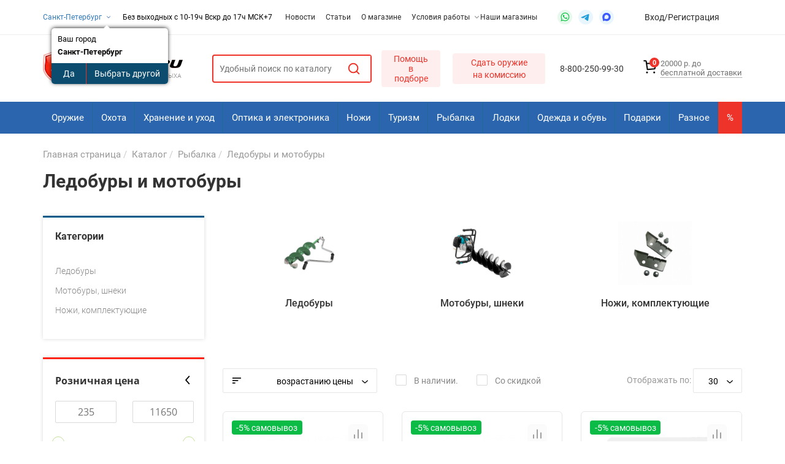

--- FILE ---
content_type: text/html; charset=UTF-8
request_url: https://spb.ordvor.ru/catalog/ribalka/ledobury_motobury/
body_size: 99600
content:


<!DOCTYPE html>
<html xml:lang="ru" lang="ru">

<head>

	<title>Ледобуры и мотобуры в Санкт-Петербурге по низкой цене в магазине Оружейный Двор</title>
	
		
	<meta http-equiv="X-UA-Compatible" content="IE=edge" />
	<meta name="viewport" content="user-scalable=no, initial-scale=1.0, maximum-scale=1.0, width=device-width">

	<link rel="shortcut icon" type="image/x-icon" href="/favicon.ico" />

	<meta name='RATING' content='General'>
		<meta name='ROBOTS' content='ALL'>
		<meta name="viewport" content="width=device-width" />
	<meta name="MobileOptimized" content="device" />


	<link rel="shortcut icon" type="image/x-icon" href="/favicon.ico" />
	<link rel="icon" href="/bitrix/templates/ordvor/img/favicons/16.png" sizes="16x16">
	<link rel="icon" href="/bitrix/templates/ordvor/img/favicons/32.png" sizes="32x32">
	<link rel="icon" href="/bitrix/templates/ordvor/img/favicons/48.png" sizes="48x48">
	<link rel="apple-touch-icon-precomposed" sizes="180x180" href="/bitrix/templates/ordvor/img/favicons/180.png" />
	<link rel="apple-touch-icon-precomposed" sizes="152x152" href="/bitrix/templates/ordvor/img/favicons/152.png" />
	<link rel="apple-touch-icon-precomposed" sizes="144x144" href="/bitrix/templates/ordvor/img/favicons/144.png" />
	<link rel="apple-touch-icon-precomposed" sizes="120x120" href="/bitrix/templates/ordvor/img/favicons/120.png" />
	<link rel="apple-touch-icon-precomposed" sizes="114x114" href="/bitrix/templates/ordvor/img/favicons/114.png" />
	<link rel="apple-touch-icon-precomposed" sizes="76x76" href="/bitrix/templates/ordvor/img/favicons/76.png" />
	<link rel="apple-touch-icon-precomposed" sizes="72x72" href="/bitrix/templates/ordvor/img/favicons/72.png" />
	<link rel="apple-touch-icon-precomposed" sizes="57x57" href="/bitrix/templates/ordvor/img/favicons/57.png" />
	<link rel="apple-touch-icon-precomposed" sizes="48x48" href="/bitrix/templates/ordvor/img/favicons/48.png" />

	<meta property="og:image" content="http://188.225.75.22/bitrix/templates/ordvor/img/favicons/miniature.png">

	<meta property="og:title" content="Товары для охоты, рыбалки, спорта, активного отдыха - интернет-магазин в Санкт-Петербурге" />
	<meta property="og:type" content="article" />
	<meta property="og:url" content="https://ordvor.ru" />
	<meta property="og:site_name" content="Товары для охоты, рыбалки, спорта, активного отдыха - интернет-магазин в Санкт-Петербурге" />
	<meta property="og:description" content="Интернет-магазин с широчайшим ассортиментом товаров, по направлениям: рыбалка, охота, ружья, спорт, туризм и просто активный отдых. Доступные цены в Санкт-Петербурге" />

				
	<meta http-equiv="Content-Type" content="text/html; charset=utf-8" />
		
	
	<meta http-equiv="Content-Type" content="text/html; charset=UTF-8" />
<meta name="robots" content="index, follow" />
<meta name="description" content="Доступные цены на ледобуры и мотобуры в интернет магазине spb.ordvor.ru. На сайте вы можете купить ледобуры и мотобуры с доставкой по РФ и Санкт-Петербургу" />
<link rel="canonical" href="https://spb.ordvor.ru/catalog/ribalka/ledobury_motobury/" />
<script data-skip-moving="true">(function(w, d, n) {var cl = "bx-core";var ht = d.documentElement;var htc = ht ? ht.className : undefined;if (htc === undefined || htc.indexOf(cl) !== -1){return;}var ua = n.userAgent;if (/(iPad;)|(iPhone;)/i.test(ua)){cl += " bx-ios";}else if (/Windows/i.test(ua)){cl += ' bx-win';}else if (/Macintosh/i.test(ua)){cl += " bx-mac";}else if (/Linux/i.test(ua) && !/Android/i.test(ua)){cl += " bx-linux";}else if (/Android/i.test(ua)){cl += " bx-android";}cl += (/(ipad|iphone|android|mobile|touch)/i.test(ua) ? " bx-touch" : " bx-no-touch");cl += w.devicePixelRatio && w.devicePixelRatio >= 2? " bx-retina": " bx-no-retina";if (/AppleWebKit/.test(ua)){cl += " bx-chrome";}else if (/Opera/.test(ua)){cl += " bx-opera";}else if (/Firefox/.test(ua)){cl += " bx-firefox";}ht.className = htc ? htc + " " + cl : cl;})(window, document, navigator);</script>


<link href="/bitrix/css/main/bootstrap.css?1569388786141508" type="text/css"  rel="stylesheet" />
<link href="/bitrix/css/main/font-awesome.css?156938878628777" type="text/css"  rel="stylesheet" />
<link href="/bitrix/js/ui/design-tokens/dist/ui.design-tokens.css?174166512226358" type="text/css"  rel="stylesheet" />
<link href="/bitrix/js/ui/fonts/opensans/ui.font.opensans.css?17416032002555" type="text/css"  rel="stylesheet" />
<link href="/bitrix/js/main/popup/dist/main.popup.bundle.css?175069614031694" type="text/css"  rel="stylesheet" />
<link href="/bitrix/css/main/themes/blue/style.css?1569388786386" type="text/css"  rel="stylesheet" />
<link href="/bitrix/cache/css/s1/ordvor/page_e9d6c36e679a6459aab11d3f10a3ccd7/page_e9d6c36e679a6459aab11d3f10a3ccd7_v1.css?176951160768485" type="text/css"  rel="stylesheet" />
<link href="/bitrix/cache/css/s1/ordvor/template_6514528b57b5e527ae9e45bfdfcdd4c2/template_6514528b57b5e527ae9e45bfdfcdd4c2_v1.css?1769511606542998" type="text/css"  data-template-style="true" rel="stylesheet" />




<script type="extension/settings" data-extension="currency.currency-core">{"region":"ru"}</script>



        
        
<meta property="og:type" content="website">
<meta property="twitter:card" content="summary">
<meta property="og:site_name" content="Оружейный двор">
<meta property="og:url" content="https://spb.ordvor.ru/catalog/ribalka/ledobury_motobury/">
<meta property="og:title" content="Ледобуры и мотобуры в Санкт-Петербурге по низкой цене в магазине Оружейный Двор">
<meta property="og:description" content="Доступные цены на ледобуры и мотобуры в интернет магазине spb.ordvor.ru. На сайте вы можете купить ледобуры и мотобуры с доставкой по РФ и Санкт-Петербургу">
	<!--<link rel="stylesheet" href="https://unpkg.com/swiper/css/swiper.css">-->

	
		<meta name='yandex-verification' content='4e9c9b25efa60ff2' />
		<meta name="google-site-verification" content="ShGsQhyRtzKArG85N8yEiAQNJve5QU0bCvymGaUQk4A" />
		<meta name="google-site-verification" content="d1A-0Qofkcd04njq9o0VyWIpI9zZs6rQlWYSgcqhTpk" />

		<!-- Yandex.Metrika counter -->
						</head>


<div id="panel"></div>

<body>
	<header>
		<div class="top">
			<div class="container">
                <div class="top_block top_block_grid">
                    <div class="city">
                        <noindex>
	<a href="/ajax/cities.php?url=%2Fcatalog%2Fribalka%2Fledobury_motobury%2F" onclick="return false;" class="current ajax-popup">Санкт-Петербург		<svg width="10" height="10" viewBox="0 0 10 10" fill="none" xmlns="http://www.w3.org/2000/svg">
			<path d="M2.5 3.75L5 6.25L7.5 3.75" stroke="#2A65AE" stroke-linecap="round" stroke-linejoin="round"></path>
		</svg>
	</a>
	</noindex>
<div id="city_question">
	<!--'start_frame_cache_city_question'-->			<div class="question-city" data-redirect="" data-url="https://spb.ordvor.ru/catalog/ribalka/ledobury_motobury/">
			<div class="question-city-label">Ваш город</div>
			<div class="question-city-title">
				<strong>Санкт-Петербург</strong>
			</div>
			<div class="question-city-btn">
				<button type="button" class="btn-yes">Да</button>
				<button type="button" class="btn-no">Выбрать другой</button>
			</div>
		</div>
		<div class="bg-city-popup"></div>
				<!--'end_frame_cache_city_question'--></div>
                    </div>
                    <div class="work_time">
                        <div class="work-time-inline-box work-time-hour-box">
                            <span class="no-wrap">
                                Без выходных с 10-19ч
Вскр до 17ч                            </span>
                            <span class="no-wrap">
                                                            </span>
                        </div>
                        <div class="work-time-inline-box">
                            <span class="timezone"> &nbsp;МСК+7</span>
                        </div>
                    </div>
                    <div class="between_block top-menu">
                        
	<nav>
		<ul>
																																									<li class="info_item">
												<a href="/events/" class="name dropdown_array">
													Новости												</a>
											</li>
																																																												<li class="info_item">
												<a href="/articles/" class="name dropdown_array">
													Статьи												</a>
											</li>
																																																												<li class="info_item">
												<a href="/about/" class="name dropdown_array">
													О магазине												</a>
											</li>
																																									<li class="info_item">
							<a href="/#/" class="name dropdown_array">
								Условия работы								<svg xmlns="http://www.w3.org/2000/svg" width="6" height="4" viewBox="0 0 6 4" fill="none">
									<path d="M0.5 0.75L3 3.25L5.5 0.75" stroke="#9B9B9B" stroke-linecap="round" stroke-linejoin="round" />
								</svg>
							</a>
							<ul class="dropdown_block">
																																																										<li class="dropdown_item">
												<a href="/delivery/">
													Доставка												</a>
						</li>
																																																							<li class="dropdown_item">
												<a href="/payment/">
													Оплата												</a>
						</li>
																																																							<li class="dropdown_item">
												<a href="/guarantee/">
													Гарантия												</a>
						</li>
																										</ul></li>																																						<li class="info_item">
												<a href="/address/" class="name dropdown_array">
													Наши магазины												</a>
											</li>
																										</ul>
	</nav>
                    </div>
                    <div class="between_block links">
                        <a class="link-wa links_element" href="https://api.whatsapp.com/send?phone=79098787026" target="_blank" rel="noopener">
	<svg width="24" height="24" viewBox="0 0 24 24" fill="none" xmlns="http://www.w3.org/2000/svg">
		<rect width="24" height="24" rx="12" fill="#0DC143" fill-opacity="0.1"></rect>
		<path d="M17.3752 6.60574C16.0887 5.28142 14.3104 4.5625 12.4941 4.5625C8.63468 4.5625 5.53198 7.70304 5.56982 11.5247C5.56982 12.7355 5.91036 13.9084 6.47792 14.9679L5.49414 18.5625L9.16441 17.6166C10.186 18.1841 11.3212 18.449 12.4563 18.449C16.2779 18.449 19.3806 15.3084 19.3806 11.4868C19.3806 9.63277 18.6617 7.89223 17.3752 6.60574ZM12.4941 17.276C11.4725 17.276 10.4509 17.0111 9.58063 16.4814L9.3536 16.3679L7.15901 16.9355L7.72657 14.7787L7.57522 14.5517C5.91036 11.8652 6.70495 8.30845 9.42928 6.64358C12.1536 4.97872 15.6725 5.77331 17.3374 8.49764C19.0022 11.222 18.2077 14.7409 15.4833 16.4057C14.6131 16.9733 13.5536 17.276 12.4941 17.276ZM15.8239 13.076L15.4077 12.8868C15.4077 12.8868 14.8022 12.622 14.4239 12.4328C14.386 12.4328 14.3482 12.3949 14.3104 12.3949C14.1968 12.3949 14.1212 12.4328 14.0455 12.4706C14.0455 12.4706 14.0077 12.5084 13.4779 13.1139C13.4401 13.1895 13.3644 13.2274 13.2887 13.2274H13.2509C13.2131 13.2274 13.1374 13.1895 13.0995 13.1517L12.9104 13.076C12.4941 12.8868 12.1158 12.6598 11.8131 12.3571C11.7374 12.2814 11.6239 12.2057 11.5482 12.1301C11.2833 11.8652 11.0185 11.5625 10.8293 11.222L10.7914 11.1463C10.7536 11.1084 10.7536 11.0706 10.7158 10.9949C10.7158 10.9193 10.7158 10.8436 10.7536 10.8057C10.7536 10.8057 10.905 10.6166 11.0185 10.503C11.0941 10.4274 11.132 10.3139 11.2077 10.2382C11.2833 10.1247 11.3212 9.97331 11.2833 9.8598C11.2455 9.67061 10.7914 8.64899 10.6779 8.42196C10.6022 8.30845 10.5266 8.27061 10.4131 8.23277H10.2995C10.2239 8.23277 10.1104 8.23277 9.99684 8.23277C9.92117 8.23277 9.84549 8.27061 9.76982 8.27061L9.73198 8.30845C9.6563 8.34628 9.58063 8.42196 9.50495 8.4598C9.42928 8.53547 9.39144 8.61115 9.31576 8.68682C9.0509 9.02736 8.89955 9.44358 8.89955 9.8598C8.89955 10.1625 8.97522 10.4652 9.08874 10.7301L9.12657 10.8436C9.46711 11.5625 9.92117 12.2057 10.5266 12.7733L10.6779 12.9247C10.7914 13.0382 10.905 13.1139 10.9806 13.2274C11.7752 13.9084 12.6833 14.4003 13.705 14.6652C13.8185 14.703 13.9698 14.703 14.0833 14.7409C14.1968 14.7409 14.3482 14.7409 14.4617 14.7409C14.6509 14.7409 14.8779 14.6652 15.0293 14.5895C15.1428 14.5139 15.2185 14.5139 15.2941 14.4382L15.3698 14.3625C15.4455 14.2868 15.5212 14.249 15.5968 14.1733C15.6725 14.0976 15.7482 14.022 15.786 13.9463C15.8617 13.7949 15.8995 13.6057 15.9374 13.4166C15.9374 13.3409 15.9374 13.2274 15.9374 13.1517C15.9374 13.1517 15.8995 13.1139 15.8239 13.076Z" fill="#0DC143"></path>
	</svg>
</a>
<a class="link-tg links_element" href="https://t.me/ordvor27" target="_blank" rel="noopener">
	<svg width="24" height="24" viewBox="0 0 24 24" fill="none" xmlns="http://www.w3.org/2000/svg">
		<rect width="24" height="24" rx="12" fill="#E9F6FD" />
		<path d="M5.39368 11.7355C8.88334 10.1831 11.2103 9.15973 12.3746 8.66527C15.699 7.2535 16.3897 7.00826 16.84 7.00008C16.939 6.99838 17.1604 7.02344 17.3038 7.14226C17.4249 7.2426 17.4583 7.37813 17.4742 7.47325C17.4901 7.56838 17.51 7.78508 17.4942 7.9544C17.3141 9.88701 16.5346 14.5769 16.138 16.7415C15.9702 17.6574 15.6398 17.9645 15.3199 17.9945C14.6248 18.0599 14.0969 17.5255 13.4236 17.0749C12.3701 16.3697 11.7749 15.9308 10.7522 15.2427C9.57034 14.4475 10.3365 14.0104 11.01 13.2962C11.1863 13.1092 14.2492 10.2648 14.3084 10.0067C14.3159 9.97446 14.3227 9.85417 14.2527 9.79065C14.1828 9.72713 14.0794 9.74885 14.0049 9.76612C13.8992 9.79061 12.2162 10.9264 8.95566 13.1736C8.47792 13.5086 8.04521 13.6718 7.6575 13.6632C7.23009 13.6538 6.40793 13.4165 5.79673 13.2136C5.04708 12.9648 4.45127 12.8333 4.50315 12.4107C4.53017 12.1906 4.82702 11.9656 5.39368 11.7355Z" fill="#229EDA" />
	</svg>
</a>
<a class="link-max links_element" href="https://max.ru/u/f9LHodD0cOIPDh0_9RF09oiRjcr7XtQzP1VWPwPvqiF9QrGbmWWIiSHdCgo" target="_blank" rel="noopener">
    <span>
        <svg width="18" height="18" viewBox="0 0 24 24" fill="none" xmlns="http://www.w3.org/2000/svg">
            <path fill-rule="evenodd" clip-rule="evenodd" d="M12.1934 20.4486C10.4269 20.4486 9.606 20.1896 8.17907 19.1536C7.27649 20.3191 4.41833 21.2299 4.29369 19.6716C4.29369 18.5018 4.03581 17.5133 3.74355 16.4342C3.39541 15.1046 3 13.624 3 11.4786C3 6.35477 7.18623 2.5 12.1461 2.5C17.1103 2.5 20.9999 6.5447 20.9999 11.5261C21.0166 16.4305 17.0765 20.4225 12.1934 20.4486ZM12.2664 6.92888C9.85098 6.8037 7.96847 8.48288 7.55156 11.116C7.20772 13.2959 7.81804 15.9507 8.33809 16.0888C8.58738 16.1493 9.21488 15.6399 9.606 15.2471C10.2527 15.6958 11.0058 15.9653 11.7894 16.0284C14.2922 16.1493 16.4308 14.2356 16.5988 11.7247C16.6966 9.20844 14.7696 7.0772 12.2664 6.9332L12.2664 6.92888Z">
                <animate attributeName="fill" values="#3B5BFC;#9F5EDD;#3B5BFC" dur="0.001s" begin="0s" fill="freeze" />
            </path>
        </svg>
    </span>
</a>                    </div>
                    <div class="between_block profile-desctop">
                        <noindex class="profile-desctop">
                                                            <a href="/login/">
                                    <div class="join">Вход</div>
                                </a>/
                                <a href="/login/index.php?register=yes">
                                    <div class="register">Регистрация</div>
                                </a>
                                                    </noindex>
                    </div>
                    <div class="between_block mobile_phone">
                        8 962 676 30 99                    </div>
                </div>
			</div>
		</div>
		<div class="down">
			<div class="container">
				<div class="down_block">
					<div class="down__left-block">
						<div class="between_block mobile-block">
							<div class="mobile-block__button-show">
								<svg width="18" height="10" viewBox="0 0 18 10" fill="none" xmlns="http://www.w3.org/2000/svg">
									<path d="M1 1H17M1 9H17" stroke="#050505" stroke-width="2" stroke-linecap="round" stroke-linejoin="round" />
								</svg>
							</div>
							<div class="mobile-block__body">
    <div class="mobile-block__top-block">
        <a href='/' title='Оружейный двор'>
            <img src="/bitrix/templates/ordvor/img/logo-black-words.png" alt="logo">        </a>
        <span class="mobile-block__hiding-button">
			<svg width="14" height="14" viewBox="0 0 14 14" fill="none" xmlns="http://www.w3.org/2000/svg">
				<path d="M1.5 12.5L12.5 1.5M1.5 1.5L12.5 12.5" stroke="#999999" stroke-width="2" stroke-linecap="round"
                      stroke-linejoin="round"/>
			</svg>
		</span>
    </div>
    

	<div class="menu-mobile">
		<ul>
							
									<li class="menu-mobile__level-item menu-mobile__level-item-1">
						<div class="menu-mobile__item-text">
							<a href="/catalog/">
								Каталог							</a>
							<div class="menu-mobile__next fade-out" onClick="OpenMenuNode(this)">
								<svg width="16" height="16" viewBox="0 0 16 16" fill="none" xmlns="http://www.w3.org/2000/svg">
									<path d="M6 12L10 8L6 4" stroke="#999999" stroke-width="1.5" stroke-linecap="round" stroke-linejoin="round" />
								</svg>
							</div>
						</div>
						<ul class="menu-mobile__level-list menu-mobile__level-list-1" style="z-index: 2">
							<svg onClick="OpenMenuNode(this)" class="menu-mobile__button-back fade-out" width="20" height="10" viewBox="0 0 20 10" fill="none" xmlns="http://www.w3.org/2000/svg">
								<path d="M5.41667 8.66683L1.75 5.00016M1.75 5.00016L5.41667 1.3335M1.75 5.00016L18.25 5.00016" stroke="#CACACA" stroke-width="2" stroke-linecap="round" stroke-linejoin="round" />
							</svg>
							<div class="menu-mobile__parent-name">
								Каталог							</div>
						
						
									
									<li class="menu-mobile__level-item menu-mobile__level-item-2">
						<div class="menu-mobile__item-text">
							<a href="/catalog/oruzhie/">
								Оружие							</a>
							<div class="menu-mobile__next fade-out" onClick="OpenMenuNode(this)">
								<svg width="16" height="16" viewBox="0 0 16 16" fill="none" xmlns="http://www.w3.org/2000/svg">
									<path d="M6 12L10 8L6 4" stroke="#999999" stroke-width="1.5" stroke-linecap="round" stroke-linejoin="round" />
								</svg>
							</div>
						</div>
						<ul class="menu-mobile__level-list menu-mobile__level-list-2" style="z-index: 3">
							<svg onClick="OpenMenuNode(this)" class="menu-mobile__button-back fade-out" width="20" height="10" viewBox="0 0 20 10" fill="none" xmlns="http://www.w3.org/2000/svg">
								<path d="M5.41667 8.66683L1.75 5.00016M1.75 5.00016L5.41667 1.3335M1.75 5.00016L18.25 5.00016" stroke="#CACACA" stroke-width="2" stroke-linecap="round" stroke-linejoin="round" />
							</svg>
							<div class="menu-mobile__parent-name">
								Оружие							</div>
						
						
									
									<li class="menu-mobile__level-item menu-mobile__level-item-3">
						<div class="menu-mobile__item-text">
							<a href="/catalog/oruzhie/ohotniche/">
								Охотничье оружие							</a>
							<div class="menu-mobile__next fade-out" onClick="OpenMenuNode(this)">
								<svg width="16" height="16" viewBox="0 0 16 16" fill="none" xmlns="http://www.w3.org/2000/svg">
									<path d="M6 12L10 8L6 4" stroke="#999999" stroke-width="1.5" stroke-linecap="round" stroke-linejoin="round" />
								</svg>
							</div>
						</div>
						<ul class="menu-mobile__level-list menu-mobile__level-list-3" style="z-index: 4">
							<svg onClick="OpenMenuNode(this)" class="menu-mobile__button-back fade-out" width="20" height="10" viewBox="0 0 20 10" fill="none" xmlns="http://www.w3.org/2000/svg">
								<path d="M5.41667 8.66683L1.75 5.00016M1.75 5.00016L5.41667 1.3335M1.75 5.00016L18.25 5.00016" stroke="#CACACA" stroke-width="2" stroke-linecap="round" stroke-linejoin="round" />
							</svg>
							<div class="menu-mobile__parent-name">
								Охотничье оружие							</div>
						
						
									
				
															<li>
									<div class="menu-mobile__item-text"><a href="/catalog/oruzhie/ohotniche/nareznoe/">Нарезное оружие</a></div>
								</li>
							
						
						
									
				
															<li>
									<div class="menu-mobile__item-text"><a href="/catalog/oruzhie/ohotniche/gladkostvolnoe/">Гладкоствольное оружие</a></div>
								</li>
							
						
						
									
				
															<li>
									<div class="menu-mobile__item-text"><a href="/catalog/oruzhie/ohotniche/kollektsionnoe/">Коллекционное оружие</a></div>
								</li>
							
						
						
														</ul></li>				
				
															<li>
									<div class="menu-mobile__item-text"><a href="/catalog/oruzhie/pnevmaticheskoe/">Пневматическое оружие</a></div>
								</li>
							
						
						
									
				
															<li>
									<div class="menu-mobile__item-text"><a href="/catalog/oruzhie/travmaticheskoe/">Травматическое оружие</a></div>
								</li>
							
						
						
									
									<li class="menu-mobile__level-item menu-mobile__level-item-3">
						<div class="menu-mobile__item-text">
							<a href="/catalog/oruzhie/signalnoe/">
								Сигнальное оружие							</a>
							<div class="menu-mobile__next fade-out" onClick="OpenMenuNode(this)">
								<svg width="16" height="16" viewBox="0 0 16 16" fill="none" xmlns="http://www.w3.org/2000/svg">
									<path d="M6 12L10 8L6 4" stroke="#999999" stroke-width="1.5" stroke-linecap="round" stroke-linejoin="round" />
								</svg>
							</div>
						</div>
						<ul class="menu-mobile__level-list menu-mobile__level-list-3" style="z-index: 4">
							<svg onClick="OpenMenuNode(this)" class="menu-mobile__button-back fade-out" width="20" height="10" viewBox="0 0 20 10" fill="none" xmlns="http://www.w3.org/2000/svg">
								<path d="M5.41667 8.66683L1.75 5.00016M1.75 5.00016L5.41667 1.3335M1.75 5.00016L18.25 5.00016" stroke="#CACACA" stroke-width="2" stroke-linecap="round" stroke-linejoin="round" />
							</svg>
							<div class="menu-mobile__parent-name">
								Сигнальное оружие							</div>
						
						
									
				
															<li>
									<div class="menu-mobile__item-text"><a href="/catalog/oruzhie/signalnoe/pistolety_revolvery_raketnitsy/">Пистолеты, револьверы, ракетницы</a></div>
								</li>
							
						
						
														</ul></li>				
				
															<li>
									<div class="menu-mobile__item-text"><a href="/catalog/oruzhie/makety_massogabaritnye/">Макеты массогабаритные</a></div>
								</li>
							
						
						
									
									<li class="menu-mobile__level-item menu-mobile__level-item-3">
						<div class="menu-mobile__item-text">
							<a href="/catalog/oruzhie/patrony/">
								Патроны							</a>
							<div class="menu-mobile__next fade-out" onClick="OpenMenuNode(this)">
								<svg width="16" height="16" viewBox="0 0 16 16" fill="none" xmlns="http://www.w3.org/2000/svg">
									<path d="M6 12L10 8L6 4" stroke="#999999" stroke-width="1.5" stroke-linecap="round" stroke-linejoin="round" />
								</svg>
							</div>
						</div>
						<ul class="menu-mobile__level-list menu-mobile__level-list-3" style="z-index: 4">
							<svg onClick="OpenMenuNode(this)" class="menu-mobile__button-back fade-out" width="20" height="10" viewBox="0 0 20 10" fill="none" xmlns="http://www.w3.org/2000/svg">
								<path d="M5.41667 8.66683L1.75 5.00016M1.75 5.00016L5.41667 1.3335M1.75 5.00016L18.25 5.00016" stroke="#CACACA" stroke-width="2" stroke-linecap="round" stroke-linejoin="round" />
							</svg>
							<div class="menu-mobile__parent-name">
								Патроны							</div>
						
						
									
				
															<li>
									<div class="menu-mobile__item-text"><a href="/catalog/oruzhie/patrony/pat_gladkostvolny/">Патроны к гладкоствольному оружию</a></div>
								</li>
							
						
						
									
				
															<li>
									<div class="menu-mobile__item-text"><a href="/catalog/oruzhie/patrony/pat_nareznoe/">Патроны к нарезному оружию</a></div>
								</li>
							
						
						
									
				
															<li>
									<div class="menu-mobile__item-text"><a href="/catalog/oruzhie/patrony/pat_travmaticheskie/">Патроны к травматическому оружию</a></div>
								</li>
							
						
						
									
				
															<li>
									<div class="menu-mobile__item-text"><a href="/catalog/oruzhie/patrony/pat_pnevmatecheskie/">Патроны к пневматическому оружию</a></div>
								</li>
							
						
						
									
				
															<li>
									<div class="menu-mobile__item-text"><a href="/catalog/oruzhie/patrony/pat_svetozvukovie/">Патроны светозвуковые</a></div>
								</li>
							
						
						
									
				
															<li>
									<div class="menu-mobile__item-text"><a href="/catalog/oruzhie/patrony/yashchiki/">Ящики и боксы для патронов</a></div>
								</li>
							
						
						
														</ul></li>				
									<li class="menu-mobile__level-item menu-mobile__level-item-3">
						<div class="menu-mobile__item-text">
							<a href="/catalog/oruzhie/ballony_aerozolnye/">
								Перцовые газовые баллончики							</a>
							<div class="menu-mobile__next fade-out" onClick="OpenMenuNode(this)">
								<svg width="16" height="16" viewBox="0 0 16 16" fill="none" xmlns="http://www.w3.org/2000/svg">
									<path d="M6 12L10 8L6 4" stroke="#999999" stroke-width="1.5" stroke-linecap="round" stroke-linejoin="round" />
								</svg>
							</div>
						</div>
						<ul class="menu-mobile__level-list menu-mobile__level-list-3" style="z-index: 4">
							<svg onClick="OpenMenuNode(this)" class="menu-mobile__button-back fade-out" width="20" height="10" viewBox="0 0 20 10" fill="none" xmlns="http://www.w3.org/2000/svg">
								<path d="M5.41667 8.66683L1.75 5.00016M1.75 5.00016L5.41667 1.3335M1.75 5.00016L18.25 5.00016" stroke="#CACACA" stroke-width="2" stroke-linecap="round" stroke-linejoin="round" />
							</svg>
							<div class="menu-mobile__parent-name">
								Перцовые газовые баллончики							</div>
						
						
									
				
															<li>
									<div class="menu-mobile__item-text"><a href="/catalog/oruzhie/ballony_aerozolnye/pertsovye_slezotochivo_razdrazhayushchie_inye/">Перцовые, слезоточиво-раздражающие, иные</a></div>
								</li>
							
						
						
														</ul></li>				
									<li class="menu-mobile__level-item menu-mobile__level-item-3">
						<div class="menu-mobile__item-text">
							<a href="/catalog/oruzhie/elektroshok/">
								Электрошокеры и спецсредства							</a>
							<div class="menu-mobile__next fade-out" onClick="OpenMenuNode(this)">
								<svg width="16" height="16" viewBox="0 0 16 16" fill="none" xmlns="http://www.w3.org/2000/svg">
									<path d="M6 12L10 8L6 4" stroke="#999999" stroke-width="1.5" stroke-linecap="round" stroke-linejoin="round" />
								</svg>
							</div>
						</div>
						<ul class="menu-mobile__level-list menu-mobile__level-list-3" style="z-index: 4">
							<svg onClick="OpenMenuNode(this)" class="menu-mobile__button-back fade-out" width="20" height="10" viewBox="0 0 20 10" fill="none" xmlns="http://www.w3.org/2000/svg">
								<path d="M5.41667 8.66683L1.75 5.00016M1.75 5.00016L5.41667 1.3335M1.75 5.00016L18.25 5.00016" stroke="#CACACA" stroke-width="2" stroke-linecap="round" stroke-linejoin="round" />
							</svg>
							<div class="menu-mobile__parent-name">
								Электрошокеры и спецсредства							</div>
						
						
									
				
															<li>
									<div class="menu-mobile__item-text"><a href="/catalog/oruzhie/elektroshok/shokery/">Электрошокеры и искровые разрядники</a></div>
								</li>
							
						
						
									
				
															<li>
									<div class="menu-mobile__item-text"><a href="/catalog/oruzhie/elektroshok/naruchniki/">Наручники</a></div>
								</li>
							
						
						
									
				
															<li>
									<div class="menu-mobile__item-text"><a href="/catalog/oruzhie/elektroshok/palki_rezinovye/">Палки резиновые</a></div>
								</li>
							
						
						
														</ul></li>				
									<li class="menu-mobile__level-item menu-mobile__level-item-3">
						<div class="menu-mobile__item-text">
							<a href="/catalog/oruzhie/arbalety_all/">
								Арбалеты							</a>
							<div class="menu-mobile__next fade-out" onClick="OpenMenuNode(this)">
								<svg width="16" height="16" viewBox="0 0 16 16" fill="none" xmlns="http://www.w3.org/2000/svg">
									<path d="M6 12L10 8L6 4" stroke="#999999" stroke-width="1.5" stroke-linecap="round" stroke-linejoin="round" />
								</svg>
							</div>
						</div>
						<ul class="menu-mobile__level-list menu-mobile__level-list-3" style="z-index: 4">
							<svg onClick="OpenMenuNode(this)" class="menu-mobile__button-back fade-out" width="20" height="10" viewBox="0 0 20 10" fill="none" xmlns="http://www.w3.org/2000/svg">
								<path d="M5.41667 8.66683L1.75 5.00016M1.75 5.00016L5.41667 1.3335M1.75 5.00016L18.25 5.00016" stroke="#CACACA" stroke-width="2" stroke-linecap="round" stroke-linejoin="round" />
							</svg>
							<div class="menu-mobile__parent-name">
								Арбалеты							</div>
						
						
									
				
															<li>
									<div class="menu-mobile__item-text"><a href="/catalog/oruzhie/arbalety_all/arbalety/">Арбалеты</a></div>
								</li>
							
						
						
									
				
															<li>
									<div class="menu-mobile__item-text"><a href="/catalog/oruzhie/arbalety_all/komplektuyushchie/">Комплектующие к арбалетам</a></div>
								</li>
							
						
						
									
				
															<li>
									<div class="menu-mobile__item-text"><a href="/catalog/oruzhie/arbalety_all/plechi_arb/">Плечи для арбалета</a></div>
								</li>
							
						
						
									
				
															<li>
									<div class="menu-mobile__item-text"><a href="/catalog/oruzhie/arbalety_all/pricely_arb/">Прицелы для арбалета</a></div>
								</li>
							
						
						
									
				
															<li>
									<div class="menu-mobile__item-text"><a href="/catalog/oruzhie/arbalety_all/tetiva_arb/">Тетива для арбалета,троса</a></div>
								</li>
							
						
						
														</ul></li>				
									<li class="menu-mobile__level-item menu-mobile__level-item-3">
						<div class="menu-mobile__item-text">
							<a href="/catalog/oruzhie/luki_all/">
								Луки							</a>
							<div class="menu-mobile__next fade-out" onClick="OpenMenuNode(this)">
								<svg width="16" height="16" viewBox="0 0 16 16" fill="none" xmlns="http://www.w3.org/2000/svg">
									<path d="M6 12L10 8L6 4" stroke="#999999" stroke-width="1.5" stroke-linecap="round" stroke-linejoin="round" />
								</svg>
							</div>
						</div>
						<ul class="menu-mobile__level-list menu-mobile__level-list-3" style="z-index: 4">
							<svg onClick="OpenMenuNode(this)" class="menu-mobile__button-back fade-out" width="20" height="10" viewBox="0 0 20 10" fill="none" xmlns="http://www.w3.org/2000/svg">
								<path d="M5.41667 8.66683L1.75 5.00016M1.75 5.00016L5.41667 1.3335M1.75 5.00016L18.25 5.00016" stroke="#CACACA" stroke-width="2" stroke-linecap="round" stroke-linejoin="round" />
							</svg>
							<div class="menu-mobile__parent-name">
								Луки							</div>
						
						
									
				
															<li>
									<div class="menu-mobile__item-text"><a href="/catalog/oruzhie/luki_all/priceli/">Прицелы для лука</a></div>
								</li>
							
						
						
									
				
															<li>
									<div class="menu-mobile__item-text"><a href="/catalog/oruzhie/luki_all/luki/">Луки</a></div>
								</li>
							
						
						
									
				
															<li>
									<div class="menu-mobile__item-text"><a href="/catalog/oruzhie/luki_all/komplektuyushchie/">Комплектующие к лукам</a></div>
								</li>
							
						
						
									
				
															<li>
									<div class="menu-mobile__item-text"><a href="/catalog/oruzhie/luki_all/tetiva_luk/">Тетива для лука</a></div>
								</li>
							
						
						
														</ul></li>				
									<li class="menu-mobile__level-item menu-mobile__level-item-3">
						<div class="menu-mobile__item-text">
							<a href="/catalog/oruzhie/streli/">
								Лучные и арбалетные стрелы							</a>
							<div class="menu-mobile__next fade-out" onClick="OpenMenuNode(this)">
								<svg width="16" height="16" viewBox="0 0 16 16" fill="none" xmlns="http://www.w3.org/2000/svg">
									<path d="M6 12L10 8L6 4" stroke="#999999" stroke-width="1.5" stroke-linecap="round" stroke-linejoin="round" />
								</svg>
							</div>
						</div>
						<ul class="menu-mobile__level-list menu-mobile__level-list-3" style="z-index: 4">
							<svg onClick="OpenMenuNode(this)" class="menu-mobile__button-back fade-out" width="20" height="10" viewBox="0 0 20 10" fill="none" xmlns="http://www.w3.org/2000/svg">
								<path d="M5.41667 8.66683L1.75 5.00016M1.75 5.00016L5.41667 1.3335M1.75 5.00016L18.25 5.00016" stroke="#CACACA" stroke-width="2" stroke-linecap="round" stroke-linejoin="round" />
							</svg>
							<div class="menu-mobile__parent-name">
								Лучные и арбалетные стрелы							</div>
						
						
									
				
															<li>
									<div class="menu-mobile__item-text"><a href="/catalog/oruzhie/streli/nakonechniki/">Наконечники для стрел</a></div>
								</li>
							
						
						
									
				
															<li>
									<div class="menu-mobile__item-text"><a href="/catalog/oruzhie/streli/khvostoviki/">Хвостовики для стрел</a></div>
								</li>
							
						
						
									
				
															<li>
									<div class="menu-mobile__item-text"><a href="/catalog/oruzhie/streli/opereniya/">Оперения для стрел</a></div>
								</li>
							
						
						
									
				
															<li>
									<div class="menu-mobile__item-text"><a href="/catalog/oruzhie/streli/komplektuyushchie/">Комплектующие для стрел</a></div>
								</li>
							
						
						
									
				
															<li>
									<div class="menu-mobile__item-text"><a href="/catalog/oruzhie/streli/strely/">Стрелы</a></div>
								</li>
							
						
						
														</ul></li>				
				
															<li>
									<div class="menu-mobile__item-text"><a href="/catalog/oruzhie/duchovie_trubki_drotiki/">Духовые трубки, дротики</a></div>
								</li>
							
						
						
									
				
															<li>
									<div class="menu-mobile__item-text"><a href="/catalog/oruzhie/rogatki/">Рогатки</a></div>
								</li>
							
						
						
									
				
															<li>
									<div class="menu-mobile__item-text"><a href="/catalog/oruzhie/podvodnaya_ohota/">Ружья для подводной охоты</a></div>
								</li>
							
						
						
									
									<li class="menu-mobile__level-item menu-mobile__level-item-3">
						<div class="menu-mobile__item-text">
							<a href="/catalog/oruzhie/zapchasti/">
								Запчасти оружейные							</a>
							<div class="menu-mobile__next fade-out" onClick="OpenMenuNode(this)">
								<svg width="16" height="16" viewBox="0 0 16 16" fill="none" xmlns="http://www.w3.org/2000/svg">
									<path d="M6 12L10 8L6 4" stroke="#999999" stroke-width="1.5" stroke-linecap="round" stroke-linejoin="round" />
								</svg>
							</div>
						</div>
						<ul class="menu-mobile__level-list menu-mobile__level-list-3" style="z-index: 4">
							<svg onClick="OpenMenuNode(this)" class="menu-mobile__button-back fade-out" width="20" height="10" viewBox="0 0 20 10" fill="none" xmlns="http://www.w3.org/2000/svg">
								<path d="M5.41667 8.66683L1.75 5.00016M1.75 5.00016L5.41667 1.3335M1.75 5.00016L18.25 5.00016" stroke="#CACACA" stroke-width="2" stroke-linecap="round" stroke-linejoin="round" />
							</svg>
							<div class="menu-mobile__parent-name">
								Запчасти оружейные							</div>
						
						
									
				
															<li>
									<div class="menu-mobile__item-text"><a href="/catalog/oruzhie/zapchasti/gazovoe_sluzhebnoe_signalnoe/">Запчасти к газовому, служебному, сигнальному оружию</a></div>
								</li>
							
						
						
									
				
															<li>
									<div class="menu-mobile__item-text"><a href="/catalog/oruzhie/zapchasti/ognestrelnoe/">Запчасти к огнестрельному оружию</a></div>
								</li>
							
						
						
									
				
															<li>
									<div class="menu-mobile__item-text"><a href="/catalog/oruzhie/zapchasti/tigr_sayga/">Запчасти для Тигра и Сайги</a></div>
								</li>
							
						
						
														</ul></li>				
									<li class="menu-mobile__level-item menu-mobile__level-item-3">
						<div class="menu-mobile__item-text">
							<a href="/catalog/oruzhie/komplektuyushchie/">
								Комплектующие к оружию							</a>
							<div class="menu-mobile__next fade-out" onClick="OpenMenuNode(this)">
								<svg width="16" height="16" viewBox="0 0 16 16" fill="none" xmlns="http://www.w3.org/2000/svg">
									<path d="M6 12L10 8L6 4" stroke="#999999" stroke-width="1.5" stroke-linecap="round" stroke-linejoin="round" />
								</svg>
							</div>
						</div>
						<ul class="menu-mobile__level-list menu-mobile__level-list-3" style="z-index: 4">
							<svg onClick="OpenMenuNode(this)" class="menu-mobile__button-back fade-out" width="20" height="10" viewBox="0 0 20 10" fill="none" xmlns="http://www.w3.org/2000/svg">
								<path d="M5.41667 8.66683L1.75 5.00016M1.75 5.00016L5.41667 1.3335M1.75 5.00016L18.25 5.00016" stroke="#CACACA" stroke-width="2" stroke-linecap="round" stroke-linejoin="round" />
							</svg>
							<div class="menu-mobile__parent-name">
								Комплектующие к оружию							</div>
						
						
									
				
															<li>
									<div class="menu-mobile__item-text"><a href="/catalog/oruzhie/komplektuyushchie/lenta_kamuflirovannaya/">Лента камуфлированная</a></div>
								</li>
							
						
						
									
				
															<li>
									<div class="menu-mobile__item-text"><a href="/catalog/oruzhie/komplektuyushchie/adaptery_bazy/">Адаптеры, базы</a></div>
								</li>
							
						
						
									
				
															<li>
									<div class="menu-mobile__item-text"><a href="/catalog/oruzhie/komplektuyushchie/magaziny_i_oboymy_ostalnye/">Магазины и обоймы остальные</a></div>
								</li>
							
						
						
									
				
															<li>
									<div class="menu-mobile__item-text"><a href="/catalog/oruzhie/komplektuyushchie/mushki_tseliki/">Мушки, целики</a></div>
								</li>
							
						
						
									
				
															<li>
									<div class="menu-mobile__item-text"><a href="/catalog/oruzhie/komplektuyushchie/nasadki_plamegasiteli_soshki_upory/">Насадки, пламегасители, сошки, упоры</a></div>
								</li>
							
						
						
									
				
															<li>
									<div class="menu-mobile__item-text"><a href="/catalog/oruzhie/komplektuyushchie/pritselnye_kompleksy_patrony_lazernye/">Прицельные комплексы, патроны лазерные</a></div>
								</li>
							
						
						
									
				
															<li>
									<div class="menu-mobile__item-text"><a href="/catalog/oruzhie/komplektuyushchie/nasosy_or_vd/">Насосы оружейные высокого давления</a></div>
								</li>
							
						
						
									
				
															<li>
									<div class="menu-mobile__item-text"><a href="/catalog/oruzhie/komplektuyushchie/magaziny_k_pistoletam/">Магазины к пистолетам</a></div>
								</li>
							
						
						
									
				
															<li>
									<div class="menu-mobile__item-text"><a href="/catalog/oruzhie/komplektuyushchie/magaziny_k_ruzhyam/">Магазины к ружьям</a></div>
								</li>
							
						
						
									
				
															<li>
									<div class="menu-mobile__item-text"><a href="/catalog/oruzhie/komplektuyushchie/magaziny_k_vintovkam/">Магазины к винтовкам</a></div>
								</li>
							
						
						
														</ul></li>				
				
															<li>
									<div class="menu-mobile__item-text"><a href="/catalog/oruzhie/naushniki/">Наушники для стрельбы</a></div>
								</li>
							
						
						
									
				
															<li>
									<div class="menu-mobile__item-text"><a href="/catalog/oruzhie/ochki_1/">Очки стрелковые</a></div>
								</li>
							
						
						
									
				
															<li>
									<div class="menu-mobile__item-text"><a href="/catalog/oruzhie/misheni_i_puleulavlivateli/">Мишени и пулеулавливатели</a></div>
								</li>
							
						
						
									
				
															<li>
									<div class="menu-mobile__item-text"><a href="/catalog/oruzhie/fonari_podstvolnye/">Фонари подствольные, кронштейны к ним</a></div>
								</li>
							
						
						
									
				
															<li>
									<div class="menu-mobile__item-text"><a href="/catalog/oruzhie/fonari_takticheskie/">Фонари тактические</a></div>
								</li>
							
						
						
														</ul></li>				
									<li class="menu-mobile__level-item menu-mobile__level-item-2">
						<div class="menu-mobile__item-text">
							<a href="/catalog/ohota/">
								Охота							</a>
							<div class="menu-mobile__next fade-out" onClick="OpenMenuNode(this)">
								<svg width="16" height="16" viewBox="0 0 16 16" fill="none" xmlns="http://www.w3.org/2000/svg">
									<path d="M6 12L10 8L6 4" stroke="#999999" stroke-width="1.5" stroke-linecap="round" stroke-linejoin="round" />
								</svg>
							</div>
						</div>
						<ul class="menu-mobile__level-list menu-mobile__level-list-2" style="z-index: 3">
							<svg onClick="OpenMenuNode(this)" class="menu-mobile__button-back fade-out" width="20" height="10" viewBox="0 0 20 10" fill="none" xmlns="http://www.w3.org/2000/svg">
								<path d="M5.41667 8.66683L1.75 5.00016M1.75 5.00016L5.41667 1.3335M1.75 5.00016L18.25 5.00016" stroke="#CACACA" stroke-width="2" stroke-linecap="round" stroke-linejoin="round" />
							</svg>
							<div class="menu-mobile__parent-name">
								Охота							</div>
						
						
									
				
															<li>
									<div class="menu-mobile__item-text"><a href="/catalog/ohota/manki/">Манки</a></div>
								</li>
							
						
						
									
				
															<li>
									<div class="menu-mobile__item-text"><a href="/catalog/ohota/poyas_antihishnyk/">Пояс &quot;Антихищник&quot;</a></div>
								</li>
							
						
						
									
				
															<li>
									<div class="menu-mobile__item-text"><a href="/catalog/ohota/snegostupi/">Снегоступы</a></div>
								</li>
							
						
						
									
									<li class="menu-mobile__level-item menu-mobile__level-item-3">
						<div class="menu-mobile__item-text">
							<a href="/catalog/ohota/podsadki/">
								Подсадные чучела							</a>
							<div class="menu-mobile__next fade-out" onClick="OpenMenuNode(this)">
								<svg width="16" height="16" viewBox="0 0 16 16" fill="none" xmlns="http://www.w3.org/2000/svg">
									<path d="M6 12L10 8L6 4" stroke="#999999" stroke-width="1.5" stroke-linecap="round" stroke-linejoin="round" />
								</svg>
							</div>
						</div>
						<ul class="menu-mobile__level-list menu-mobile__level-list-3" style="z-index: 4">
							<svg onClick="OpenMenuNode(this)" class="menu-mobile__button-back fade-out" width="20" height="10" viewBox="0 0 20 10" fill="none" xmlns="http://www.w3.org/2000/svg">
								<path d="M5.41667 8.66683L1.75 5.00016M1.75 5.00016L5.41667 1.3335M1.75 5.00016L18.25 5.00016" stroke="#CACACA" stroke-width="2" stroke-linecap="round" stroke-linejoin="round" />
							</svg>
							<div class="menu-mobile__parent-name">
								Подсадные чучела							</div>
						
						
									
				
															<li>
									<div class="menu-mobile__item-text"><a href="/catalog/ohota/podsadki/chuchela/">Чучела пластиковые, резиновые</a></div>
								</li>
							
						
						
									
				
															<li>
									<div class="menu-mobile__item-text"><a href="/catalog/ohota/podsadki/flyugery_profili_vozdushnye_zmei/">Флюгеры, профили, воздушные змеи</a></div>
								</li>
							
						
						
														</ul></li>				
				
															<li>
									<div class="menu-mobile__item-text"><a href="/catalog/ohota/signalizacii/">Охотничьи сигнализации</a></div>
								</li>
							
						
						
									
				
															<li>
									<div class="menu-mobile__item-text"><a href="/catalog/ohota/signal_okhotnika/">Средства подачи сигналов</a></div>
								</li>
							
						
						
									
									<li class="menu-mobile__level-item menu-mobile__level-item-3">
						<div class="menu-mobile__item-text">
							<a href="/catalog/ohota/maskirovka/">
								Маскировка							</a>
							<div class="menu-mobile__next fade-out" onClick="OpenMenuNode(this)">
								<svg width="16" height="16" viewBox="0 0 16 16" fill="none" xmlns="http://www.w3.org/2000/svg">
									<path d="M6 12L10 8L6 4" stroke="#999999" stroke-width="1.5" stroke-linecap="round" stroke-linejoin="round" />
								</svg>
							</div>
						</div>
						<ul class="menu-mobile__level-list menu-mobile__level-list-3" style="z-index: 4">
							<svg onClick="OpenMenuNode(this)" class="menu-mobile__button-back fade-out" width="20" height="10" viewBox="0 0 20 10" fill="none" xmlns="http://www.w3.org/2000/svg">
								<path d="M5.41667 8.66683L1.75 5.00016M1.75 5.00016L5.41667 1.3335M1.75 5.00016L18.25 5.00016" stroke="#CACACA" stroke-width="2" stroke-linecap="round" stroke-linejoin="round" />
							</svg>
							<div class="menu-mobile__parent-name">
								Маскировка							</div>
						
						
									
				
															<li>
									<div class="menu-mobile__item-text"><a href="/catalog/ohota/maskirovka/zasidki/">Засидки маскировочные</a></div>
								</li>
							
						
						
									
				
															<li>
									<div class="menu-mobile__item-text"><a href="/catalog/ohota/maskirovka/kostyumy/">Костюмы маскировочные</a></div>
								</li>
							
						
						
									
				
															<li>
									<div class="menu-mobile__item-text"><a href="/catalog/ohota/maskirovka/seti/">Сети маскировочные</a></div>
								</li>
							
						
						
									
				
															<li>
									<div class="menu-mobile__item-text"><a href="/catalog/ohota/maskirovka/nakidki/">Накидки маскировочные</a></div>
								</li>
							
						
						
														</ul></li>				
				
															<li>
									<div class="menu-mobile__item-text"><a href="/catalog/ohota/patrontashi_all/">Патронташи</a></div>
								</li>
							
						
						
									
				
															<li>
									<div class="menu-mobile__item-text"><a href="/catalog/ohota/sumki_okhotnichi/">Сумки охотничьи</a></div>
								</li>
							
						
						
									
				
															<li>
									<div class="menu-mobile__item-text"><a href="/catalog/ohota/yagdtashi_i_podsumki/">Ягдташи и подсумки</a></div>
								</li>
							
						
						
									
				
															<li>
									<div class="menu-mobile__item-text"><a href="/catalog/ohota/lyzhi_promyslovye/">Лыжи промысловые и аксессуары</a></div>
								</li>
							
						
						
														</ul></li>				
									<li class="menu-mobile__level-item menu-mobile__level-item-2">
						<div class="menu-mobile__item-text">
							<a href="/catalog/hranenie_uhod/">
								Хранение и уход							</a>
							<div class="menu-mobile__next fade-out" onClick="OpenMenuNode(this)">
								<svg width="16" height="16" viewBox="0 0 16 16" fill="none" xmlns="http://www.w3.org/2000/svg">
									<path d="M6 12L10 8L6 4" stroke="#999999" stroke-width="1.5" stroke-linecap="round" stroke-linejoin="round" />
								</svg>
							</div>
						</div>
						<ul class="menu-mobile__level-list menu-mobile__level-list-2" style="z-index: 3">
							<svg onClick="OpenMenuNode(this)" class="menu-mobile__button-back fade-out" width="20" height="10" viewBox="0 0 20 10" fill="none" xmlns="http://www.w3.org/2000/svg">
								<path d="M5.41667 8.66683L1.75 5.00016M1.75 5.00016L5.41667 1.3335M1.75 5.00016L18.25 5.00016" stroke="#CACACA" stroke-width="2" stroke-linecap="round" stroke-linejoin="round" />
							</svg>
							<div class="menu-mobile__parent-name">
								Хранение и уход							</div>
						
						
									
				
															<li>
									<div class="menu-mobile__item-text"><a href="/catalog/hranenie_uhod/seyfy/">Сейфы</a></div>
								</li>
							
						
						
									
									<li class="menu-mobile__level-item menu-mobile__level-item-3">
						<div class="menu-mobile__item-text">
							<a href="/catalog/hranenie_uhod/sredstva_dlya_ukhoda_za_oruzhiem/">
								Средства для ухода за оружием							</a>
							<div class="menu-mobile__next fade-out" onClick="OpenMenuNode(this)">
								<svg width="16" height="16" viewBox="0 0 16 16" fill="none" xmlns="http://www.w3.org/2000/svg">
									<path d="M6 12L10 8L6 4" stroke="#999999" stroke-width="1.5" stroke-linecap="round" stroke-linejoin="round" />
								</svg>
							</div>
						</div>
						<ul class="menu-mobile__level-list menu-mobile__level-list-3" style="z-index: 4">
							<svg onClick="OpenMenuNode(this)" class="menu-mobile__button-back fade-out" width="20" height="10" viewBox="0 0 20 10" fill="none" xmlns="http://www.w3.org/2000/svg">
								<path d="M5.41667 8.66683L1.75 5.00016M1.75 5.00016L5.41667 1.3335M1.75 5.00016L18.25 5.00016" stroke="#CACACA" stroke-width="2" stroke-linecap="round" stroke-linejoin="round" />
							</svg>
							<div class="menu-mobile__parent-name">
								Средства для ухода за оружием							</div>
						
						
									
				
															<li>
									<div class="menu-mobile__item-text"><a href="/catalog/hranenie_uhod/sredstva_dlya_ukhoda_za_oruzhiem/zhidkosti_masla/">Жидкости и масла для ухода за оружием</a></div>
								</li>
							
						
						
									
				
															<li>
									<div class="menu-mobile__item-text"><a href="/catalog/hranenie_uhod/sredstva_dlya_ukhoda_za_oruzhiem/ershi/">Ерши, наборы ершей</a></div>
								</li>
							
						
						
									
				
															<li>
									<div class="menu-mobile__item-text"><a href="/catalog/hranenie_uhod/sredstva_dlya_ukhoda_za_oruzhiem/shompoly/">Шомполы</a></div>
								</li>
							
						
						
									
				
															<li>
									<div class="menu-mobile__item-text"><a href="/catalog/hranenie_uhod/sredstva_dlya_ukhoda_za_oruzhiem/nabory/">Наборы для чистки</a></div>
								</li>
							
						
						
									
				
															<li>
									<div class="menu-mobile__item-text"><a href="/catalog/hranenie_uhod/sredstva_dlya_ukhoda_za_oruzhiem/falsh_patrony/">Фальш-патроны</a></div>
								</li>
							
						
						
														</ul></li>				
									<li class="menu-mobile__level-item menu-mobile__level-item-3">
						<div class="menu-mobile__item-text">
							<a href="/catalog/hranenie_uhod/noshenie/">
								Снаряжение для ношения оружия							</a>
							<div class="menu-mobile__next fade-out" onClick="OpenMenuNode(this)">
								<svg width="16" height="16" viewBox="0 0 16 16" fill="none" xmlns="http://www.w3.org/2000/svg">
									<path d="M6 12L10 8L6 4" stroke="#999999" stroke-width="1.5" stroke-linecap="round" stroke-linejoin="round" />
								</svg>
							</div>
						</div>
						<ul class="menu-mobile__level-list menu-mobile__level-list-3" style="z-index: 4">
							<svg onClick="OpenMenuNode(this)" class="menu-mobile__button-back fade-out" width="20" height="10" viewBox="0 0 20 10" fill="none" xmlns="http://www.w3.org/2000/svg">
								<path d="M5.41667 8.66683L1.75 5.00016M1.75 5.00016L5.41667 1.3335M1.75 5.00016L18.25 5.00016" stroke="#CACACA" stroke-width="2" stroke-linecap="round" stroke-linejoin="round" />
							</svg>
							<div class="menu-mobile__parent-name">
								Снаряжение для ношения оружия							</div>
						
						
									
				
															<li>
									<div class="menu-mobile__item-text"><a href="/catalog/hranenie_uhod/noshenie/shnury/">Шнуры пистолетные</a></div>
								</li>
							
						
						
									
				
															<li>
									<div class="menu-mobile__item-text"><a href="/catalog/hranenie_uhod/noshenie/kobury/">Кобуры</a></div>
								</li>
							
						
						
									
				
															<li>
									<div class="menu-mobile__item-text"><a href="/catalog/hranenie_uhod/noshenie/chekhly_keysy/">Чехлы и кейсы оружейные</a></div>
								</li>
							
						
						
									
				
															<li>
									<div class="menu-mobile__item-text"><a href="/catalog/hranenie_uhod/noshenie/tubusy_futlyary/">Тубусы, футляры</a></div>
								</li>
							
						
						
									
				
															<li>
									<div class="menu-mobile__item-text"><a href="/catalog/hranenie_uhod/noshenie/remni/">Ремни погонные</a></div>
								</li>
							
						
						
														</ul></li></ul></li>				
									<li class="menu-mobile__level-item menu-mobile__level-item-2">
						<div class="menu-mobile__item-text">
							<a href="/catalog/optika_elektronika/">
								Оптика и электроника							</a>
							<div class="menu-mobile__next fade-out" onClick="OpenMenuNode(this)">
								<svg width="16" height="16" viewBox="0 0 16 16" fill="none" xmlns="http://www.w3.org/2000/svg">
									<path d="M6 12L10 8L6 4" stroke="#999999" stroke-width="1.5" stroke-linecap="round" stroke-linejoin="round" />
								</svg>
							</div>
						</div>
						<ul class="menu-mobile__level-list menu-mobile__level-list-2" style="z-index: 3">
							<svg onClick="OpenMenuNode(this)" class="menu-mobile__button-back fade-out" width="20" height="10" viewBox="0 0 20 10" fill="none" xmlns="http://www.w3.org/2000/svg">
								<path d="M5.41667 8.66683L1.75 5.00016M1.75 5.00016L5.41667 1.3335M1.75 5.00016L18.25 5.00016" stroke="#CACACA" stroke-width="2" stroke-linecap="round" stroke-linejoin="round" />
							</svg>
							<div class="menu-mobile__parent-name">
								Оптика и электроника							</div>
						
						
									
									<li class="menu-mobile__level-item menu-mobile__level-item-3">
						<div class="menu-mobile__item-text">
							<a href="/catalog/optika_elektronika/pricely/">
								Прицелы							</a>
							<div class="menu-mobile__next fade-out" onClick="OpenMenuNode(this)">
								<svg width="16" height="16" viewBox="0 0 16 16" fill="none" xmlns="http://www.w3.org/2000/svg">
									<path d="M6 12L10 8L6 4" stroke="#999999" stroke-width="1.5" stroke-linecap="round" stroke-linejoin="round" />
								</svg>
							</div>
						</div>
						<ul class="menu-mobile__level-list menu-mobile__level-list-3" style="z-index: 4">
							<svg onClick="OpenMenuNode(this)" class="menu-mobile__button-back fade-out" width="20" height="10" viewBox="0 0 20 10" fill="none" xmlns="http://www.w3.org/2000/svg">
								<path d="M5.41667 8.66683L1.75 5.00016M1.75 5.00016L5.41667 1.3335M1.75 5.00016L18.25 5.00016" stroke="#CACACA" stroke-width="2" stroke-linecap="round" stroke-linejoin="round" />
							</svg>
							<div class="menu-mobile__parent-name">
								Прицелы							</div>
						
						
									
				
															<li>
									<div class="menu-mobile__item-text"><a href="/catalog/optika_elektronika/pricely/opticheskie/">Прицелы оптические</a></div>
								</li>
							
						
						
									
				
															<li>
									<div class="menu-mobile__item-text"><a href="/catalog/optika_elektronika/pricely/kollimatornye/">Прицелы коллиматорные</a></div>
								</li>
							
						
						
									
				
															<li>
									<div class="menu-mobile__item-text"><a href="/catalog/optika_elektronika/pricely/komplektuyushie_k_pricelam/">Комплектующие к прицелам</a></div>
								</li>
							
						
						
									
				
															<li>
									<div class="menu-mobile__item-text"><a href="/catalog/optika_elektronika/pricely/kronshteyny_pric/">Кронштейны для прицела</a></div>
								</li>
							
						
						
									
				
															<li>
									<div class="menu-mobile__item-text"><a href="/catalog/optika_elektronika/pricely/kolca_pric/">Кольца для прицела</a></div>
								</li>
							
						
						
									
				
															<li>
									<div class="menu-mobile__item-text"><a href="/catalog/optika_elektronika/pricely/krepleniya_pric/">Крепления для прицела</a></div>
								</li>
							
						
						
									
				
															<li>
									<div class="menu-mobile__item-text"><a href="/catalog/optika_elektronika/pricely/planki_pric/">Прицельные планки</a></div>
								</li>
							
						
						
														</ul></li>				
				
															<li>
									<div class="menu-mobile__item-text"><a href="/catalog/optika_elektronika/pricely_teplovision/">Прицелы тепловизионные</a></div>
								</li>
							
						
						
									
				
															<li>
									<div class="menu-mobile__item-text"><a href="/catalog/optika_elektronika/binokli/">Бинокли</a></div>
								</li>
							
						
						
									
									<li class="menu-mobile__level-item menu-mobile__level-item-3">
						<div class="menu-mobile__item-text">
							<a href="/catalog/optika_elektronika/pribory_nochnogo_videniya/">
								Приборы ночного видения							</a>
							<div class="menu-mobile__next fade-out" onClick="OpenMenuNode(this)">
								<svg width="16" height="16" viewBox="0 0 16 16" fill="none" xmlns="http://www.w3.org/2000/svg">
									<path d="M6 12L10 8L6 4" stroke="#999999" stroke-width="1.5" stroke-linecap="round" stroke-linejoin="round" />
								</svg>
							</div>
						</div>
						<ul class="menu-mobile__level-list menu-mobile__level-list-3" style="z-index: 4">
							<svg onClick="OpenMenuNode(this)" class="menu-mobile__button-back fade-out" width="20" height="10" viewBox="0 0 20 10" fill="none" xmlns="http://www.w3.org/2000/svg">
								<path d="M5.41667 8.66683L1.75 5.00016M1.75 5.00016L5.41667 1.3335M1.75 5.00016L18.25 5.00016" stroke="#CACACA" stroke-width="2" stroke-linecap="round" stroke-linejoin="round" />
							</svg>
							<div class="menu-mobile__parent-name">
								Приборы ночного видения							</div>
						
						
									
				
															<li>
									<div class="menu-mobile__item-text"><a href="/catalog/optika_elektronika/pribory_nochnogo_videniya/binokli/">Бинокли ночного видения</a></div>
								</li>
							
						
						
									
				
															<li>
									<div class="menu-mobile__item-text"><a href="/catalog/optika_elektronika/pribory_nochnogo_videniya/kronshteyny_shtativy/">Кронштейны, штативы</a></div>
								</li>
							
						
						
														</ul></li>				
				
															<li>
									<div class="menu-mobile__item-text"><a href="/catalog/optika_elektronika/teplovizory/">Тепловизоры</a></div>
								</li>
							
						
						
									
				
															<li>
									<div class="menu-mobile__item-text"><a href="/catalog/optika_elektronika/dalnomery/">Дальномеры</a></div>
								</li>
							
						
						
									
				
															<li>
									<div class="menu-mobile__item-text"><a href="/catalog/optika_elektronika/fotolovushki/">Фотоловушки</a></div>
								</li>
							
						
						
									
				
															<li>
									<div class="menu-mobile__item-text"><a href="/catalog/optika_elektronika/navigatory/">Навигаторы</a></div>
								</li>
							
						
						
									
				
															<li>
									<div class="menu-mobile__item-text"><a href="/catalog/optika_elektronika/radiostantcii/">Радиостанции (рации)</a></div>
								</li>
							
						
						
									
				
															<li>
									<div class="menu-mobile__item-text"><a href="/catalog/optika_elektronika/metallodetektory_metalloiskateli/">Металлодетекторы, металлоискатели</a></div>
								</li>
							
						
						
									
				
															<li>
									<div class="menu-mobile__item-text"><a href="/catalog/optika_elektronika/aksessuar_k_metallodetektoram_mettaloiskatelyam/">Аксессуары к металлодетекторам, металлоискателям</a></div>
								</li>
							
						
						
									
				
															<li>
									<div class="menu-mobile__item-text"><a href="/catalog/optika_elektronika/podvodnye_kamery/">Подводные камеры</a></div>
								</li>
							
						
						
									
				
															<li>
									<div class="menu-mobile__item-text"><a href="/catalog/optika_elektronika/zritelnye_truby/">Зрительные трубы</a></div>
								</li>
							
						
						
														</ul></li>				
									<li class="menu-mobile__level-item menu-mobile__level-item-2">
						<div class="menu-mobile__item-text">
							<a href="/catalog/nozhi_all/">
								Ножи							</a>
							<div class="menu-mobile__next fade-out" onClick="OpenMenuNode(this)">
								<svg width="16" height="16" viewBox="0 0 16 16" fill="none" xmlns="http://www.w3.org/2000/svg">
									<path d="M6 12L10 8L6 4" stroke="#999999" stroke-width="1.5" stroke-linecap="round" stroke-linejoin="round" />
								</svg>
							</div>
						</div>
						<ul class="menu-mobile__level-list menu-mobile__level-list-2" style="z-index: 3">
							<svg onClick="OpenMenuNode(this)" class="menu-mobile__button-back fade-out" width="20" height="10" viewBox="0 0 20 10" fill="none" xmlns="http://www.w3.org/2000/svg">
								<path d="M5.41667 8.66683L1.75 5.00016M1.75 5.00016L5.41667 1.3335M1.75 5.00016L18.25 5.00016" stroke="#CACACA" stroke-width="2" stroke-linecap="round" stroke-linejoin="round" />
							</svg>
							<div class="menu-mobile__parent-name">
								Ножи							</div>
						
						
									
									<li class="menu-mobile__level-item menu-mobile__level-item-3">
						<div class="menu-mobile__item-text">
							<a href="/catalog/nozhi_all/nozhi/">
								Ножи							</a>
							<div class="menu-mobile__next fade-out" onClick="OpenMenuNode(this)">
								<svg width="16" height="16" viewBox="0 0 16 16" fill="none" xmlns="http://www.w3.org/2000/svg">
									<path d="M6 12L10 8L6 4" stroke="#999999" stroke-width="1.5" stroke-linecap="round" stroke-linejoin="round" />
								</svg>
							</div>
						</div>
						<ul class="menu-mobile__level-list menu-mobile__level-list-3" style="z-index: 4">
							<svg onClick="OpenMenuNode(this)" class="menu-mobile__button-back fade-out" width="20" height="10" viewBox="0 0 20 10" fill="none" xmlns="http://www.w3.org/2000/svg">
								<path d="M5.41667 8.66683L1.75 5.00016M1.75 5.00016L5.41667 1.3335M1.75 5.00016L18.25 5.00016" stroke="#CACACA" stroke-width="2" stroke-linecap="round" stroke-linejoin="round" />
							</svg>
							<div class="menu-mobile__parent-name">
								Ножи							</div>
						
						
									
				
															<li>
									<div class="menu-mobile__item-text"><a href="/catalog/nozhi_all/nozhi/bitovie_shkurosemnie/">Ножи хозяйственно-бытовые, шкуросъемные</a></div>
								</li>
							
						
						
									
				
															<li>
									<div class="menu-mobile__item-text"><a href="/catalog/nozhi_all/nozhi/skladnye/">Ножи складные</a></div>
								</li>
							
						
						
									
				
															<li>
									<div class="menu-mobile__item-text"><a href="/catalog/nozhi_all/nozhi/multituly/">Мультитулы</a></div>
								</li>
							
						
						
									
				
															<li>
									<div class="menu-mobile__item-text"><a href="/catalog/nozhi_all/nozhi/machete_kukri/">Мачете, кукри</a></div>
								</li>
							
						
						
									
				
															<li>
									<div class="menu-mobile__item-text"><a href="/catalog/nozhi_all/nozhi/shashki_sabli_kortiki/">Шашки, сабли, кортики</a></div>
								</li>
							
						
						
									
				
															<li>
									<div class="menu-mobile__item-text"><a href="/catalog/nozhi_all/nozhi/fileynye/">Ножи филейные</a></div>
								</li>
							
						
						
														</ul></li>				
									<li class="menu-mobile__level-item menu-mobile__level-item-3">
						<div class="menu-mobile__item-text">
							<a href="/catalog/nozhi_all/zatochka/">
								Принадлежности для заточки							</a>
							<div class="menu-mobile__next fade-out" onClick="OpenMenuNode(this)">
								<svg width="16" height="16" viewBox="0 0 16 16" fill="none" xmlns="http://www.w3.org/2000/svg">
									<path d="M6 12L10 8L6 4" stroke="#999999" stroke-width="1.5" stroke-linecap="round" stroke-linejoin="round" />
								</svg>
							</div>
						</div>
						<ul class="menu-mobile__level-list menu-mobile__level-list-3" style="z-index: 4">
							<svg onClick="OpenMenuNode(this)" class="menu-mobile__button-back fade-out" width="20" height="10" viewBox="0 0 20 10" fill="none" xmlns="http://www.w3.org/2000/svg">
								<path d="M5.41667 8.66683L1.75 5.00016M1.75 5.00016L5.41667 1.3335M1.75 5.00016L18.25 5.00016" stroke="#CACACA" stroke-width="2" stroke-linecap="round" stroke-linejoin="round" />
							</svg>
							<div class="menu-mobile__parent-name">
								Принадлежности для заточки							</div>
						
						
									
				
															<li>
									<div class="menu-mobile__item-text"><a href="/catalog/nozhi_all/zatochka/nabory_zhidkosti/">Наборы и жидкости для заточки</a></div>
								</li>
							
						
						
									
				
															<li>
									<div class="menu-mobile__item-text"><a href="/catalog/nozhi_all/zatochka/kamni_musaty/">Камни, мусаты</a></div>
								</li>
							
						
						
									
				
															<li>
									<div class="menu-mobile__item-text"><a href="/catalog/nozhi_all/zatochka/tochilki/">Точилки</a></div>
								</li>
							
						
						
														</ul></li></ul></li>				
									<li class="menu-mobile__level-item menu-mobile__level-item-2">
						<div class="menu-mobile__item-text">
							<a href="/catalog/turizm_kemping/">
								Туризм							</a>
							<div class="menu-mobile__next fade-out" onClick="OpenMenuNode(this)">
								<svg width="16" height="16" viewBox="0 0 16 16" fill="none" xmlns="http://www.w3.org/2000/svg">
									<path d="M6 12L10 8L6 4" stroke="#999999" stroke-width="1.5" stroke-linecap="round" stroke-linejoin="round" />
								</svg>
							</div>
						</div>
						<ul class="menu-mobile__level-list menu-mobile__level-list-2" style="z-index: 3">
							<svg onClick="OpenMenuNode(this)" class="menu-mobile__button-back fade-out" width="20" height="10" viewBox="0 0 20 10" fill="none" xmlns="http://www.w3.org/2000/svg">
								<path d="M5.41667 8.66683L1.75 5.00016M1.75 5.00016L5.41667 1.3335M1.75 5.00016L18.25 5.00016" stroke="#CACACA" stroke-width="2" stroke-linecap="round" stroke-linejoin="round" />
							</svg>
							<div class="menu-mobile__parent-name">
								Туризм							</div>
						
						
									
				
															<li>
									<div class="menu-mobile__item-text"><a href="/catalog/turizm_kemping/termosy/">Термосы</a></div>
								</li>
							
						
						
									
				
															<li>
									<div class="menu-mobile__item-text"><a href="/catalog/turizm_kemping/007/">Кофеварки портативные</a></div>
								</li>
							
						
						
									
									<li class="menu-mobile__level-item menu-mobile__level-item-3">
						<div class="menu-mobile__item-text">
							<a href="/catalog/turizm_kemping/shashlyk_barbekyu/">
								Приготовление шашлыка и барбекю							</a>
							<div class="menu-mobile__next fade-out" onClick="OpenMenuNode(this)">
								<svg width="16" height="16" viewBox="0 0 16 16" fill="none" xmlns="http://www.w3.org/2000/svg">
									<path d="M6 12L10 8L6 4" stroke="#999999" stroke-width="1.5" stroke-linecap="round" stroke-linejoin="round" />
								</svg>
							</div>
						</div>
						<ul class="menu-mobile__level-list menu-mobile__level-list-3" style="z-index: 4">
							<svg onClick="OpenMenuNode(this)" class="menu-mobile__button-back fade-out" width="20" height="10" viewBox="0 0 20 10" fill="none" xmlns="http://www.w3.org/2000/svg">
								<path d="M5.41667 8.66683L1.75 5.00016M1.75 5.00016L5.41667 1.3335M1.75 5.00016L18.25 5.00016" stroke="#CACACA" stroke-width="2" stroke-linecap="round" stroke-linejoin="round" />
							</svg>
							<div class="menu-mobile__parent-name">
								Приготовление шашлыка и барбекю							</div>
						
						
									
				
															<li>
									<div class="menu-mobile__item-text"><a href="/catalog/turizm_kemping/shashlyk_barbekyu/barbekyu_mangaly_koptilni/">Барбекю, мангалы, коптильни</a></div>
								</li>
							
						
						
									
				
															<li>
									<div class="menu-mobile__item-text"><a href="/catalog/turizm_kemping/shashlyk_barbekyu/reshetki_shampury/">Решетки, шампуры</a></div>
								</li>
							
						
						
									
				
															<li>
									<div class="menu-mobile__item-text"><a href="/catalog/turizm_kemping/shashlyk_barbekyu/nabory/">Наборы для барбекю, аксессуары</a></div>
								</li>
							
						
						
									
				
															<li>
									<div class="menu-mobile__item-text"><a href="/catalog/turizm_kemping/shashlyk_barbekyu/trenogi_podstavki/">Треноги, подставки</a></div>
								</li>
							
						
						
									
				
															<li>
									<div class="menu-mobile__item-text"><a href="/catalog/turizm_kemping/shashlyk_barbekyu/kryuki_trosiki/">Крюки, тросики</a></div>
								</li>
							
						
						
									
				
															<li>
									<div class="menu-mobile__item-text"><a href="/catalog/turizm_kemping/shashlyk_barbekyu/spichki_sukhoe_goryuchee_ognivo/">Спички, сухое горючее, огниво</a></div>
								</li>
							
						
						
									
				
															<li>
									<div class="menu-mobile__item-text"><a href="/catalog/turizm_kemping/shashlyk_barbekyu/ugol_zhidkost_dlya_rozzhiga_drova/">Уголь, жидкость для розжига, дрова</a></div>
								</li>
							
						
						
									
				
															<li>
									<div class="menu-mobile__item-text"><a href="/catalog/turizm_kemping/shashlyk_barbekyu/shchepa_kopcheniya/">Щепа для копчения</a></div>
								</li>
							
						
						
														</ul></li>				
									<li class="menu-mobile__level-item menu-mobile__level-item-3">
						<div class="menu-mobile__item-text">
							<a href="/catalog/turizm_kemping/gorelki_plity/">
								Горелки и плиты туристические							</a>
							<div class="menu-mobile__next fade-out" onClick="OpenMenuNode(this)">
								<svg width="16" height="16" viewBox="0 0 16 16" fill="none" xmlns="http://www.w3.org/2000/svg">
									<path d="M6 12L10 8L6 4" stroke="#999999" stroke-width="1.5" stroke-linecap="round" stroke-linejoin="round" />
								</svg>
							</div>
						</div>
						<ul class="menu-mobile__level-list menu-mobile__level-list-3" style="z-index: 4">
							<svg onClick="OpenMenuNode(this)" class="menu-mobile__button-back fade-out" width="20" height="10" viewBox="0 0 20 10" fill="none" xmlns="http://www.w3.org/2000/svg">
								<path d="M5.41667 8.66683L1.75 5.00016M1.75 5.00016L5.41667 1.3335M1.75 5.00016L18.25 5.00016" stroke="#CACACA" stroke-width="2" stroke-linecap="round" stroke-linejoin="round" />
							</svg>
							<div class="menu-mobile__parent-name">
								Горелки и плиты туристические							</div>
						
						
									
				
															<li>
									<div class="menu-mobile__item-text"><a href="/catalog/turizm_kemping/gorelki_plity/benzinovye/">Бензиновые горелки</a></div>
								</li>
							
						
						
									
				
															<li>
									<div class="menu-mobile__item-text"><a href="/catalog/turizm_kemping/gorelki_plity/gazovye_plity/">Газовые плиты</a></div>
								</li>
							
						
						
									
				
															<li>
									<div class="menu-mobile__item-text"><a href="/catalog/turizm_kemping/gorelki_plity/gazovye_gorelki/">Газовые горелки</a></div>
								</li>
							
						
						
									
				
															<li>
									<div class="menu-mobile__item-text"><a href="/catalog/turizm_kemping/gorelki_plity/gazovye_payalnye/">Газовые паяльные горелки, насадки к ним</a></div>
								</li>
							
						
						
									
				
															<li>
									<div class="menu-mobile__item-text"><a href="/catalog/turizm_kemping/gorelki_plity/gazovye_kartridzhi/">Газовые картриджи, емкости для топлива</a></div>
								</li>
							
						
						
									
				
															<li>
									<div class="menu-mobile__item-text"><a href="/catalog/turizm_kemping/gorelki_plity/aksessuary/">Переходники и аксессуары</a></div>
								</li>
							
						
						
														</ul></li>				
									<li class="menu-mobile__level-item menu-mobile__level-item-3">
						<div class="menu-mobile__item-text">
							<a href="/catalog/turizm_kemping/posuda/">
								Посуда туристическая							</a>
							<div class="menu-mobile__next fade-out" onClick="OpenMenuNode(this)">
								<svg width="16" height="16" viewBox="0 0 16 16" fill="none" xmlns="http://www.w3.org/2000/svg">
									<path d="M6 12L10 8L6 4" stroke="#999999" stroke-width="1.5" stroke-linecap="round" stroke-linejoin="round" />
								</svg>
							</div>
						</div>
						<ul class="menu-mobile__level-list menu-mobile__level-list-3" style="z-index: 4">
							<svg onClick="OpenMenuNode(this)" class="menu-mobile__button-back fade-out" width="20" height="10" viewBox="0 0 20 10" fill="none" xmlns="http://www.w3.org/2000/svg">
								<path d="M5.41667 8.66683L1.75 5.00016M1.75 5.00016L5.41667 1.3335M1.75 5.00016L18.25 5.00016" stroke="#CACACA" stroke-width="2" stroke-linecap="round" stroke-linejoin="round" />
							</svg>
							<div class="menu-mobile__parent-name">
								Посуда туристическая							</div>
						
						
									
				
															<li>
									<div class="menu-mobile__item-text"><a href="/catalog/turizm_kemping/posuda/kotly/">Котлы</a></div>
								</li>
							
						
						
									
				
															<li>
									<div class="menu-mobile__item-text"><a href="/catalog/turizm_kemping/posuda/kastryuli_chayniki_skovorody/">Кастрюли, чайники, сковороды</a></div>
								</li>
							
						
						
									
				
															<li>
									<div class="menu-mobile__item-text"><a href="/catalog/turizm_kemping/posuda/tarelki_1/">Тарелки</a></div>
								</li>
							
						
						
									
				
															<li>
									<div class="menu-mobile__item-text"><a href="/catalog/turizm_kemping/posuda/kruzhki_stakany_stopki/">Кружки, стаканы, стопки</a></div>
								</li>
							
						
						
									
				
															<li>
									<div class="menu-mobile__item-text"><a href="/catalog/turizm_kemping/posuda/stolov_pribory/">Столовые приборы</a></div>
								</li>
							
						
						
									
				
															<li>
									<div class="menu-mobile__item-text"><a href="/catalog/turizm_kemping/posuda/flyazhki/">Фляжки</a></div>
								</li>
							
						
						
									
				
															<li>
									<div class="menu-mobile__item-text"><a href="/catalog/turizm_kemping/posuda/vedra_kanistry/">Ведра, канистры</a></div>
								</li>
							
						
						
									
				
															<li>
									<div class="menu-mobile__item-text"><a href="/catalog/turizm_kemping/posuda/konteynery_sudki/">Контейнеры, судки</a></div>
								</li>
							
						
						
									
				
															<li>
									<div class="menu-mobile__item-text"><a href="/catalog/turizm_kemping/posuda/nabory/">Наборы пикниковые</a></div>
								</li>
							
						
						
														</ul></li>				
									<li class="menu-mobile__level-item menu-mobile__level-item-3">
						<div class="menu-mobile__item-text">
							<a href="/catalog/turizm_kemping/mebel/">
								Мебель туристическая							</a>
							<div class="menu-mobile__next fade-out" onClick="OpenMenuNode(this)">
								<svg width="16" height="16" viewBox="0 0 16 16" fill="none" xmlns="http://www.w3.org/2000/svg">
									<path d="M6 12L10 8L6 4" stroke="#999999" stroke-width="1.5" stroke-linecap="round" stroke-linejoin="round" />
								</svg>
							</div>
						</div>
						<ul class="menu-mobile__level-list menu-mobile__level-list-3" style="z-index: 4">
							<svg onClick="OpenMenuNode(this)" class="menu-mobile__button-back fade-out" width="20" height="10" viewBox="0 0 20 10" fill="none" xmlns="http://www.w3.org/2000/svg">
								<path d="M5.41667 8.66683L1.75 5.00016M1.75 5.00016L5.41667 1.3335M1.75 5.00016L18.25 5.00016" stroke="#CACACA" stroke-width="2" stroke-linecap="round" stroke-linejoin="round" />
							</svg>
							<div class="menu-mobile__parent-name">
								Мебель туристическая							</div>
						
						
									
				
															<li>
									<div class="menu-mobile__item-text"><a href="/catalog/turizm_kemping/mebel/shezlongi_kresla_stulya_taburety/">Шезлонги, кресла, стулья, табуреты</a></div>
								</li>
							
						
						
									
				
															<li>
									<div class="menu-mobile__item-text"><a href="/catalog/turizm_kemping/mebel/stoly/">Столы</a></div>
								</li>
							
						
						
									
				
															<li>
									<div class="menu-mobile__item-text"><a href="/catalog/turizm_kemping/mebel/krovati/">Кровати</a></div>
								</li>
							
						
						
									
				
															<li>
									<div class="menu-mobile__item-text"><a href="/catalog/turizm_kemping/mebel/shkafy_kukhni/">Шкафы, кухни</a></div>
								</li>
							
						
						
									
				
															<li>
									<div class="menu-mobile__item-text"><a href="/catalog/turizm_kemping/mebel/nabory/">Наборы мебельные</a></div>
								</li>
							
						
						
														</ul></li>				
				
															<li>
									<div class="menu-mobile__item-text"><a href="/catalog/turizm_kemping/grelki/">Грелки для тела</a></div>
								</li>
							
						
						
									
				
															<li>
									<div class="menu-mobile__item-text"><a href="/catalog/turizm_kemping/obogrevateli/">Обогреватели туристические</a></div>
								</li>
							
						
						
									
				
															<li>
									<div class="menu-mobile__item-text"><a href="/catalog/turizm_kemping/teploobmenniki/">Теплообменники и комплектующие</a></div>
								</li>
							
						
						
									
									<li class="menu-mobile__level-item menu-mobile__level-item-3">
						<div class="menu-mobile__item-text">
							<a href="/catalog/turizm_kemping/repellenty/">
								Репелленты и ловушки							</a>
							<div class="menu-mobile__next fade-out" onClick="OpenMenuNode(this)">
								<svg width="16" height="16" viewBox="0 0 16 16" fill="none" xmlns="http://www.w3.org/2000/svg">
									<path d="M6 12L10 8L6 4" stroke="#999999" stroke-width="1.5" stroke-linecap="round" stroke-linejoin="round" />
								</svg>
							</div>
						</div>
						<ul class="menu-mobile__level-list menu-mobile__level-list-3" style="z-index: 4">
							<svg onClick="OpenMenuNode(this)" class="menu-mobile__button-back fade-out" width="20" height="10" viewBox="0 0 20 10" fill="none" xmlns="http://www.w3.org/2000/svg">
								<path d="M5.41667 8.66683L1.75 5.00016M1.75 5.00016L5.41667 1.3335M1.75 5.00016L18.25 5.00016" stroke="#CACACA" stroke-width="2" stroke-linecap="round" stroke-linejoin="round" />
							</svg>
							<div class="menu-mobile__parent-name">
								Репелленты и ловушки							</div>
						
						
									
				
															<li>
									<div class="menu-mobile__item-text"><a href="/catalog/turizm_kemping/repellenty/aerozoli_kremy/">Аэрозоли, кремы</a></div>
								</li>
							
						
						
									
				
															<li>
									<div class="menu-mobile__item-text"><a href="/catalog/turizm_kemping/repellenty/fumigatory_kartridzhi_spirali/">Фумигаторы, картриджи, спирали</a></div>
								</li>
							
						
						
									
				
															<li>
									<div class="menu-mobile__item-text"><a href="/catalog/turizm_kemping/repellenty/lenty_setki_lovushki/">Ленты, сетки, ловушки</a></div>
								</li>
							
						
						
									
				
															<li>
									<div class="menu-mobile__item-text"><a href="/catalog/turizm_kemping/repellenty/otpugivateli_gazovye/">Отпугиватели газовые</a></div>
								</li>
							
						
						
									
				
															<li>
									<div class="menu-mobile__item-text"><a href="/catalog/turizm_kemping/repellenty/otpugivateli_elektronnye/">Отпугиватели электронные</a></div>
								</li>
							
						
						
														</ul></li>				
				
															<li>
									<div class="menu-mobile__item-text"><a href="/catalog/turizm_kemping/ekspeditsionnye_yashchiki_iris/">Экспедиционные ящики IRIS</a></div>
								</li>
							
						
						
									
									<li class="menu-mobile__level-item menu-mobile__level-item-3">
						<div class="menu-mobile__item-text">
							<a href="/catalog/turizm_kemping/fonari/">
								Фонари и осветительные приборы							</a>
							<div class="menu-mobile__next fade-out" onClick="OpenMenuNode(this)">
								<svg width="16" height="16" viewBox="0 0 16 16" fill="none" xmlns="http://www.w3.org/2000/svg">
									<path d="M6 12L10 8L6 4" stroke="#999999" stroke-width="1.5" stroke-linecap="round" stroke-linejoin="round" />
								</svg>
							</div>
						</div>
						<ul class="menu-mobile__level-list menu-mobile__level-list-3" style="z-index: 4">
							<svg onClick="OpenMenuNode(this)" class="menu-mobile__button-back fade-out" width="20" height="10" viewBox="0 0 20 10" fill="none" xmlns="http://www.w3.org/2000/svg">
								<path d="M5.41667 8.66683L1.75 5.00016M1.75 5.00016L5.41667 1.3335M1.75 5.00016L18.25 5.00016" stroke="#CACACA" stroke-width="2" stroke-linecap="round" stroke-linejoin="round" />
							</svg>
							<div class="menu-mobile__parent-name">
								Фонари и осветительные приборы							</div>
						
						
									
				
															<li>
									<div class="menu-mobile__item-text"><a href="/catalog/turizm_kemping/fonari/gazovye/">Газовые лампы</a></div>
								</li>
							
						
						
									
				
															<li>
									<div class="menu-mobile__item-text"><a href="/catalog/turizm_kemping/fonari/avtomobilnye/">Фонари разные</a></div>
								</li>
							
						
						
									
				
															<li>
									<div class="menu-mobile__item-text"><a href="/catalog/turizm_kemping/fonari/nalobnye/">Фонари налобные</a></div>
								</li>
							
						
						
									
				
															<li>
									<div class="menu-mobile__item-text"><a href="/catalog/turizm_kemping/fonari/ruchnye/">Фонари ручные</a></div>
								</li>
							
						
						
									
				
															<li>
									<div class="menu-mobile__item-text"><a href="/catalog/turizm_kemping/fonari/brelki/">Фонари-брелки</a></div>
								</li>
							
						
						
									
				
															<li>
									<div class="menu-mobile__item-text"><a href="/catalog/turizm_kemping/fonari/kempingovye/">Фонари кемпинговые</a></div>
								</li>
							
						
						
									
				
															<li>
									<div class="menu-mobile__item-text"><a href="/catalog/turizm_kemping/fonari/komplektuyushchie/">Комплектующие к фонарям</a></div>
								</li>
							
						
						
														</ul></li>				
				
															<li>
									<div class="menu-mobile__item-text"><a href="/catalog/turizm_kemping/palatky/">Палатки</a></div>
								</li>
							
						
						
									
				
															<li>
									<div class="menu-mobile__item-text"><a href="/catalog/turizm_kemping/tenty_i_shatry/">Тенты и шатры</a></div>
								</li>
							
						
						
									
				
															<li>
									<div class="menu-mobile__item-text"><a href="/catalog/turizm_kemping/aksessuary_palatki/">Ремнаборы и аксессуары к палаткам</a></div>
								</li>
							
						
						
									
				
															<li>
									<div class="menu-mobile__item-text"><a href="/catalog/turizm_kemping/spalniki/">Спальные мешки</a></div>
								</li>
							
						
						
									
									<li class="menu-mobile__level-item menu-mobile__level-item-3">
						<div class="menu-mobile__item-text">
							<a href="/catalog/turizm_kemping/kovriki_sidushki_turisticheskie/">
								Коврики и сидушки туристические							</a>
							<div class="menu-mobile__next fade-out" onClick="OpenMenuNode(this)">
								<svg width="16" height="16" viewBox="0 0 16 16" fill="none" xmlns="http://www.w3.org/2000/svg">
									<path d="M6 12L10 8L6 4" stroke="#999999" stroke-width="1.5" stroke-linecap="round" stroke-linejoin="round" />
								</svg>
							</div>
						</div>
						<ul class="menu-mobile__level-list menu-mobile__level-list-3" style="z-index: 4">
							<svg onClick="OpenMenuNode(this)" class="menu-mobile__button-back fade-out" width="20" height="10" viewBox="0 0 20 10" fill="none" xmlns="http://www.w3.org/2000/svg">
								<path d="M5.41667 8.66683L1.75 5.00016M1.75 5.00016L5.41667 1.3335M1.75 5.00016L18.25 5.00016" stroke="#CACACA" stroke-width="2" stroke-linecap="round" stroke-linejoin="round" />
							</svg>
							<div class="menu-mobile__parent-name">
								Коврики и сидушки туристические							</div>
						
						
									
				
															<li>
									<div class="menu-mobile__item-text"><a href="/catalog/turizm_kemping/kovriki_sidushki_turisticheskie/samonaduvayushchiesya/">Коврики и сидушки самонадувающиеся</a></div>
								</li>
							
						
						
									
				
															<li>
									<div class="menu-mobile__item-text"><a href="/catalog/turizm_kemping/kovriki_sidushki_turisticheskie/penopropilen/">Коврики и сидушки пенопропиленовые</a></div>
								</li>
							
						
						
									
				
															<li>
									<div class="menu-mobile__item-text"><a href="/catalog/turizm_kemping/kovriki_sidushki_turisticheskie/remnabory_aksessuary/">Ремнаборы и аксессуары для туристических ковриков</a></div>
								</li>
							
						
						
														</ul></li>				
				
															<li>
									<div class="menu-mobile__item-text"><a href="/catalog/turizm_kemping/naduvnye_matrasy/">Надувные матрасы и кровати</a></div>
								</li>
							
						
						
									
				
															<li>
									<div class="menu-mobile__item-text"><a href="/catalog/turizm_kemping/nasosy/">Насосы электрические, ножные</a></div>
								</li>
							
						
						
									
				
															<li>
									<div class="menu-mobile__item-text"><a href="/catalog/turizm_kemping/podushki_pledy_odeyala/">Подушки, пледы и одеяла</a></div>
								</li>
							
						
						
									
									<li class="menu-mobile__level-item menu-mobile__level-item-3">
						<div class="menu-mobile__item-text">
							<a href="/catalog/turizm_kemping/ryukzaki/">
								Рюкзаки							</a>
							<div class="menu-mobile__next fade-out" onClick="OpenMenuNode(this)">
								<svg width="16" height="16" viewBox="0 0 16 16" fill="none" xmlns="http://www.w3.org/2000/svg">
									<path d="M6 12L10 8L6 4" stroke="#999999" stroke-width="1.5" stroke-linecap="round" stroke-linejoin="round" />
								</svg>
							</div>
						</div>
						<ul class="menu-mobile__level-list menu-mobile__level-list-3" style="z-index: 4">
							<svg onClick="OpenMenuNode(this)" class="menu-mobile__button-back fade-out" width="20" height="10" viewBox="0 0 20 10" fill="none" xmlns="http://www.w3.org/2000/svg">
								<path d="M5.41667 8.66683L1.75 5.00016M1.75 5.00016L5.41667 1.3335M1.75 5.00016L18.25 5.00016" stroke="#CACACA" stroke-width="2" stroke-linecap="round" stroke-linejoin="round" />
							</svg>
							<div class="menu-mobile__parent-name">
								Рюкзаки							</div>
						
						
									
				
															<li>
									<div class="menu-mobile__item-text"><a href="/catalog/turizm_kemping/ryukzaki/gorodskie/">Рюкзаки городские</a></div>
								</li>
							
						
						
									
				
															<li>
									<div class="menu-mobile__item-text"><a href="/catalog/turizm_kemping/ryukzaki/sportivnye/">Рюкзаки спортивные</a></div>
								</li>
							
						
						
									
				
															<li>
									<div class="menu-mobile__item-text"><a href="/catalog/turizm_kemping/ryukzaki/ekspeditsionnye/">Рюкзаки экспедиционные</a></div>
								</li>
							
						
						
									
				
															<li>
									<div class="menu-mobile__item-text"><a href="/catalog/turizm_kemping/ryukzaki/ohotnichie/">Рюкзаки для охоты, рыбалки, специальные</a></div>
								</li>
							
						
						
									
				
															<li>
									<div class="menu-mobile__item-text"><a href="/catalog/turizm_kemping/ryukzaki/aksessuary/">Аксессуары для рюкзаков</a></div>
								</li>
							
						
						
														</ul></li>				
									<li class="menu-mobile__level-item menu-mobile__level-item-3">
						<div class="menu-mobile__item-text">
							<a href="/catalog/turizm_kemping/biotualety_all/">
								Биотуалеты и жидкости для биотуалетов							</a>
							<div class="menu-mobile__next fade-out" onClick="OpenMenuNode(this)">
								<svg width="16" height="16" viewBox="0 0 16 16" fill="none" xmlns="http://www.w3.org/2000/svg">
									<path d="M6 12L10 8L6 4" stroke="#999999" stroke-width="1.5" stroke-linecap="round" stroke-linejoin="round" />
								</svg>
							</div>
						</div>
						<ul class="menu-mobile__level-list menu-mobile__level-list-3" style="z-index: 4">
							<svg onClick="OpenMenuNode(this)" class="menu-mobile__button-back fade-out" width="20" height="10" viewBox="0 0 20 10" fill="none" xmlns="http://www.w3.org/2000/svg">
								<path d="M5.41667 8.66683L1.75 5.00016M1.75 5.00016L5.41667 1.3335M1.75 5.00016L18.25 5.00016" stroke="#CACACA" stroke-width="2" stroke-linecap="round" stroke-linejoin="round" />
							</svg>
							<div class="menu-mobile__parent-name">
								Биотуалеты и жидкости для биотуалетов							</div>
						
						
									
				
															<li>
									<div class="menu-mobile__item-text"><a href="/catalog/turizm_kemping/biotualety_all/zhidkost/">Жидкости для биотуалетов</a></div>
								</li>
							
						
						
									
				
															<li>
									<div class="menu-mobile__item-text"><a href="/catalog/turizm_kemping/biotualety_all/biotualety/">Биотуалеты</a></div>
								</li>
							
						
						
														</ul></li>				
				
															<li>
									<div class="menu-mobile__item-text"><a href="/catalog/turizm_kemping/germomeshki_germosumki_i_germoryukzaki/">Гермомешки, гермосумки и герморюкзаки</a></div>
								</li>
							
						
						
									
									<li class="menu-mobile__level-item menu-mobile__level-item-3">
						<div class="menu-mobile__item-text">
							<a href="/catalog/turizm_kemping/izotermicheskoe_oborudovanie/">
								Изотермическое оборудование							</a>
							<div class="menu-mobile__next fade-out" onClick="OpenMenuNode(this)">
								<svg width="16" height="16" viewBox="0 0 16 16" fill="none" xmlns="http://www.w3.org/2000/svg">
									<path d="M6 12L10 8L6 4" stroke="#999999" stroke-width="1.5" stroke-linecap="round" stroke-linejoin="round" />
								</svg>
							</div>
						</div>
						<ul class="menu-mobile__level-list menu-mobile__level-list-3" style="z-index: 4">
							<svg onClick="OpenMenuNode(this)" class="menu-mobile__button-back fade-out" width="20" height="10" viewBox="0 0 20 10" fill="none" xmlns="http://www.w3.org/2000/svg">
								<path d="M5.41667 8.66683L1.75 5.00016M1.75 5.00016L5.41667 1.3335M1.75 5.00016L18.25 5.00016" stroke="#CACACA" stroke-width="2" stroke-linecap="round" stroke-linejoin="round" />
							</svg>
							<div class="menu-mobile__parent-name">
								Изотермическое оборудование							</div>
						
						
									
				
															<li>
									<div class="menu-mobile__item-text"><a href="/catalog/turizm_kemping/izotermicheskoe_oborudovanie/konteynery/">Изотермические контейнеры</a></div>
								</li>
							
						
						
									
				
															<li>
									<div class="menu-mobile__item-text"><a href="/catalog/turizm_kemping/izotermicheskoe_oborudovanie/sumki/">Изотермические сумки</a></div>
								</li>
							
						
						
									
				
															<li>
									<div class="menu-mobile__item-text"><a href="/catalog/turizm_kemping/izotermicheskoe_oborudovanie/akkumulyator_holoda/">Аккумуляторы холода и сопутствующие товары</a></div>
								</li>
							
						
						
														</ul></li>				
				
															<li>
									<div class="menu-mobile__item-text"><a href="/catalog/turizm_kemping/avtoholodolniki/">Автомобильные холодильники</a></div>
								</li>
							
						
						
									
				
															<li>
									<div class="menu-mobile__item-text"><a href="/catalog/turizm_kemping/avto_morozilniki_ice_cube/">Автомобильные морозильники Ice Cube</a></div>
								</li>
							
						
						
									
									<li class="menu-mobile__level-item menu-mobile__level-item-3">
						<div class="menu-mobile__item-text">
							<a href="/catalog/turizm_kemping/solnechnye_batarei/">
								Солнечные батареи							</a>
							<div class="menu-mobile__next fade-out" onClick="OpenMenuNode(this)">
								<svg width="16" height="16" viewBox="0 0 16 16" fill="none" xmlns="http://www.w3.org/2000/svg">
									<path d="M6 12L10 8L6 4" stroke="#999999" stroke-width="1.5" stroke-linecap="round" stroke-linejoin="round" />
								</svg>
							</div>
						</div>
						<ul class="menu-mobile__level-list menu-mobile__level-list-3" style="z-index: 4">
							<svg onClick="OpenMenuNode(this)" class="menu-mobile__button-back fade-out" width="20" height="10" viewBox="0 0 20 10" fill="none" xmlns="http://www.w3.org/2000/svg">
								<path d="M5.41667 8.66683L1.75 5.00016M1.75 5.00016L5.41667 1.3335M1.75 5.00016L18.25 5.00016" stroke="#CACACA" stroke-width="2" stroke-linecap="round" stroke-linejoin="round" />
							</svg>
							<div class="menu-mobile__parent-name">
								Солнечные батареи							</div>
						
						
									
				
															<li>
									<div class="menu-mobile__item-text"><a href="/catalog/turizm_kemping/solnechnye_batarei/portativnye_electrostancyi/">Портативные солнечные электростанции</a></div>
								</li>
							
						
						
									
				
															<li>
									<div class="menu-mobile__item-text"><a href="/catalog/turizm_kemping/solnechnye_batarei/akkumulyatory/">Аккумуляторы для возобонвляемых источников энергии</a></div>
								</li>
							
						
						
									
				
															<li>
									<div class="menu-mobile__item-text"><a href="/catalog/turizm_kemping/solnechnye_batarei/kabeli_konnektory/">Кабели, коннекторы для солнечных панелей</a></div>
								</li>
							
						
						
									
				
															<li>
									<div class="menu-mobile__item-text"><a href="/catalog/turizm_kemping/solnechnye_batarei/invertory/">Инверторы</a></div>
								</li>
							
						
						
									
				
															<li>
									<div class="menu-mobile__item-text"><a href="/catalog/turizm_kemping/solnechnye_batarei/kontrollery/">Контроллеры для солнечных панелей</a></div>
								</li>
							
						
						
									
				
															<li>
									<div class="menu-mobile__item-text"><a href="/catalog/turizm_kemping/solnechnye_batarei/zaryadnye_ustroystva/">Походные солнечные зарядные устройства</a></div>
								</li>
							
						
						
														</ul></li>				
									<li class="menu-mobile__level-item menu-mobile__level-item-3">
						<div class="menu-mobile__item-text">
							<a href="/catalog/turizm_kemping/instrumenty_2/">
								Инструменты							</a>
							<div class="menu-mobile__next fade-out" onClick="OpenMenuNode(this)">
								<svg width="16" height="16" viewBox="0 0 16 16" fill="none" xmlns="http://www.w3.org/2000/svg">
									<path d="M6 12L10 8L6 4" stroke="#999999" stroke-width="1.5" stroke-linecap="round" stroke-linejoin="round" />
								</svg>
							</div>
						</div>
						<ul class="menu-mobile__level-list menu-mobile__level-list-3" style="z-index: 4">
							<svg onClick="OpenMenuNode(this)" class="menu-mobile__button-back fade-out" width="20" height="10" viewBox="0 0 20 10" fill="none" xmlns="http://www.w3.org/2000/svg">
								<path d="M5.41667 8.66683L1.75 5.00016M1.75 5.00016L5.41667 1.3335M1.75 5.00016L18.25 5.00016" stroke="#CACACA" stroke-width="2" stroke-linecap="round" stroke-linejoin="round" />
							</svg>
							<div class="menu-mobile__parent-name">
								Инструменты							</div>
						
						
									
				
															<li>
									<div class="menu-mobile__item-text"><a href="/catalog/turizm_kemping/instrumenty_2/topory/">Топоры</a></div>
								</li>
							
						
						
									
				
															<li>
									<div class="menu-mobile__item-text"><a href="/catalog/turizm_kemping/instrumenty_2/pily/">Пилы</a></div>
								</li>
							
						
						
									
				
															<li>
									<div class="menu-mobile__item-text"><a href="/catalog/turizm_kemping/instrumenty_2/lopaty_grabli/">Лопаты, грабли</a></div>
								</li>
							
						
						
									
				
															<li>
									<div class="menu-mobile__item-text"><a href="/catalog/turizm_kemping/instrumenty_2/drugoe/">Другие инструменты, ножницы, секачи</a></div>
								</li>
							
						
						
														</ul></li>				
				
															<li>
									<div class="menu-mobile__item-text"><a href="/catalog/turizm_kemping/zonty_gamaki_kacheli/">Зонты, гамаки, качели</a></div>
								</li>
							
						
						
									
				
															<li>
									<div class="menu-mobile__item-text"><a href="/catalog/turizm_kemping/dush_perenosnoy_umyvalniki/">Душ переносной, умывальники</a></div>
								</li>
							
						
						
									
				
															<li>
									<div class="menu-mobile__item-text"><a href="/catalog/turizm_kemping/skandinavskay_hodba/">Палки для скандинавской ходьбы</a></div>
								</li>
							
						
						
									
									<li class="menu-mobile__level-item menu-mobile__level-item-3">
						<div class="menu-mobile__item-text">
							<a href="/catalog/turizm_kemping/aksessuary/">
								Сумки и аксессуары для туристов							</a>
							<div class="menu-mobile__next fade-out" onClick="OpenMenuNode(this)">
								<svg width="16" height="16" viewBox="0 0 16 16" fill="none" xmlns="http://www.w3.org/2000/svg">
									<path d="M6 12L10 8L6 4" stroke="#999999" stroke-width="1.5" stroke-linecap="round" stroke-linejoin="round" />
								</svg>
							</div>
						</div>
						<ul class="menu-mobile__level-list menu-mobile__level-list-3" style="z-index: 4">
							<svg onClick="OpenMenuNode(this)" class="menu-mobile__button-back fade-out" width="20" height="10" viewBox="0 0 20 10" fill="none" xmlns="http://www.w3.org/2000/svg">
								<path d="M5.41667 8.66683L1.75 5.00016M1.75 5.00016L5.41667 1.3335M1.75 5.00016L18.25 5.00016" stroke="#CACACA" stroke-width="2" stroke-linecap="round" stroke-linejoin="round" />
							</svg>
							<div class="menu-mobile__parent-name">
								Сумки и аксессуары для туристов							</div>
						
						
									
				
															<li>
									<div class="menu-mobile__item-text"><a href="/catalog/turizm_kemping/aksessuary/polotentsa_salfetki/">Полотенца, салфетки</a></div>
								</li>
							
						
						
									
				
															<li>
									<div class="menu-mobile__item-text"><a href="/catalog/turizm_kemping/aksessuary/moyushchie_sredstva_tk/">Моющие средства</a></div>
								</li>
							
						
						
									
				
															<li>
									<div class="menu-mobile__item-text"><a href="/catalog/turizm_kemping/aksessuary/sumki_dorozhnye/">Сумки дорожные</a></div>
								</li>
							
						
						
									
				
															<li>
									<div class="menu-mobile__item-text"><a href="/catalog/turizm_kemping/aksessuary/kosmetichki_sumki_poyasnye_i_pr/">Косметички, сумки поясные и пр.</a></div>
								</li>
							
						
						
									
				
															<li>
									<div class="menu-mobile__item-text"><a href="/catalog/turizm_kemping/aksessuary/aptechki/">Аптечки</a></div>
								</li>
							
						
						
														</ul></li>				
				
															<li>
									<div class="menu-mobile__item-text"><a href="/catalog/turizm_kemping/kompasy_kurvimetry/">Компасы, курвиметры</a></div>
								</li>
							
						
						
														</ul></li>				
									<li class="menu-mobile__level-item menu-mobile__level-item-2">
						<div class="menu-mobile__item-text">
							<a href="/catalog/ribalka/">
								Рыбалка							</a>
							<div class="menu-mobile__next fade-out" onClick="OpenMenuNode(this)">
								<svg width="16" height="16" viewBox="0 0 16 16" fill="none" xmlns="http://www.w3.org/2000/svg">
									<path d="M6 12L10 8L6 4" stroke="#999999" stroke-width="1.5" stroke-linecap="round" stroke-linejoin="round" />
								</svg>
							</div>
						</div>
						<ul class="menu-mobile__level-list menu-mobile__level-list-2" style="z-index: 3">
							<svg onClick="OpenMenuNode(this)" class="menu-mobile__button-back fade-out" width="20" height="10" viewBox="0 0 20 10" fill="none" xmlns="http://www.w3.org/2000/svg">
								<path d="M5.41667 8.66683L1.75 5.00016M1.75 5.00016L5.41667 1.3335M1.75 5.00016L18.25 5.00016" stroke="#CACACA" stroke-width="2" stroke-linecap="round" stroke-linejoin="round" />
							</svg>
							<div class="menu-mobile__parent-name">
								Рыбалка							</div>
						
						
									
									<li class="menu-mobile__level-item menu-mobile__level-item-3">
						<div class="menu-mobile__item-text">
							<a href="/catalog/ribalka/udilischa/">
								Удилища							</a>
							<div class="menu-mobile__next fade-out" onClick="OpenMenuNode(this)">
								<svg width="16" height="16" viewBox="0 0 16 16" fill="none" xmlns="http://www.w3.org/2000/svg">
									<path d="M6 12L10 8L6 4" stroke="#999999" stroke-width="1.5" stroke-linecap="round" stroke-linejoin="round" />
								</svg>
							</div>
						</div>
						<ul class="menu-mobile__level-list menu-mobile__level-list-3" style="z-index: 4">
							<svg onClick="OpenMenuNode(this)" class="menu-mobile__button-back fade-out" width="20" height="10" viewBox="0 0 20 10" fill="none" xmlns="http://www.w3.org/2000/svg">
								<path d="M5.41667 8.66683L1.75 5.00016M1.75 5.00016L5.41667 1.3335M1.75 5.00016L18.25 5.00016" stroke="#CACACA" stroke-width="2" stroke-linecap="round" stroke-linejoin="round" />
							</svg>
							<div class="menu-mobile__parent-name">
								Удилища							</div>
						
						
									
				
															<li>
									<div class="menu-mobile__item-text"><a href="/catalog/ribalka/udilischa/makhovye/">Удилища маховые</a></div>
								</li>
							
						
						
									
				
															<li>
									<div class="menu-mobile__item-text"><a href="/catalog/ribalka/udilischa/bolonskie_matchevye/">Удилища болонские, матчевые</a></div>
								</li>
							
						
						
									
				
															<li>
									<div class="menu-mobile__item-text"><a href="/catalog/ribalka/udilischa/spinningovye/">Удилища спиннинговые</a></div>
								</li>
							
						
						
									
				
															<li>
									<div class="menu-mobile__item-text"><a href="/catalog/ribalka/udilischa/kastingovye/">Удилища кастинговые</a></div>
								</li>
							
						
						
									
				
															<li>
									<div class="menu-mobile__item-text"><a href="/catalog/ribalka/udilischa/nakhlystovye/">Удилища нахлыстовые</a></div>
								</li>
							
						
						
									
				
															<li>
									<div class="menu-mobile__item-text"><a href="/catalog/ribalka/udilischa/donnie/">Удилища для донной рыбалки</a></div>
								</li>
							
						
						
									
				
															<li>
									<div class="menu-mobile__item-text"><a href="/catalog/ribalka/udilischa/karpovye/">Удилища карповые</a></div>
								</li>
							
						
						
									
				
															<li>
									<div class="menu-mobile__item-text"><a href="/catalog/ribalka/udilischa/fidernye/">Удилища фидерные</a></div>
								</li>
							
						
						
														</ul></li>				
				
															<li>
									<div class="menu-mobile__item-text"><a href="/catalog/ribalka/udilishcha_zima/">Удилища зимние</a></div>
								</li>
							
						
						
									
									<li class="menu-mobile__level-item menu-mobile__level-item-3">
						<div class="menu-mobile__item-text">
							<a href="/catalog/ribalka/katushki/">
								Рыболовные катушки							</a>
							<div class="menu-mobile__next fade-out" onClick="OpenMenuNode(this)">
								<svg width="16" height="16" viewBox="0 0 16 16" fill="none" xmlns="http://www.w3.org/2000/svg">
									<path d="M6 12L10 8L6 4" stroke="#999999" stroke-width="1.5" stroke-linecap="round" stroke-linejoin="round" />
								</svg>
							</div>
						</div>
						<ul class="menu-mobile__level-list menu-mobile__level-list-3" style="z-index: 4">
							<svg onClick="OpenMenuNode(this)" class="menu-mobile__button-back fade-out" width="20" height="10" viewBox="0 0 20 10" fill="none" xmlns="http://www.w3.org/2000/svg">
								<path d="M5.41667 8.66683L1.75 5.00016M1.75 5.00016L5.41667 1.3335M1.75 5.00016L18.25 5.00016" stroke="#CACACA" stroke-width="2" stroke-linecap="round" stroke-linejoin="round" />
							</svg>
							<div class="menu-mobile__parent-name">
								Рыболовные катушки							</div>
						
						
									
				
															<li>
									<div class="menu-mobile__item-text"><a href="/catalog/ribalka/katushki/bezynertsionnye/">Рыболовные катушки безынерционные</a></div>
								</li>
							
						
						
									
				
															<li>
									<div class="menu-mobile__item-text"><a href="/catalog/ribalka/katushki/inertsionnye_multiplikatornye/">Рыболовные катушки инерционные, мультипликаторные</a></div>
								</li>
							
						
						
									
				
															<li>
									<div class="menu-mobile__item-text"><a href="/catalog/ribalka/katushki/nakhlystovye/">Катушки нахлыстовые</a></div>
								</li>
							
						
						
														</ul></li>				
									<li class="menu-mobile__level-item menu-mobile__level-item-3">
						<div class="menu-mobile__item-text">
							<a href="/catalog/ribalka/leski_shnury/">
								Рыболовные лески, шнуры							</a>
							<div class="menu-mobile__next fade-out" onClick="OpenMenuNode(this)">
								<svg width="16" height="16" viewBox="0 0 16 16" fill="none" xmlns="http://www.w3.org/2000/svg">
									<path d="M6 12L10 8L6 4" stroke="#999999" stroke-width="1.5" stroke-linecap="round" stroke-linejoin="round" />
								</svg>
							</div>
						</div>
						<ul class="menu-mobile__level-list menu-mobile__level-list-3" style="z-index: 4">
							<svg onClick="OpenMenuNode(this)" class="menu-mobile__button-back fade-out" width="20" height="10" viewBox="0 0 20 10" fill="none" xmlns="http://www.w3.org/2000/svg">
								<path d="M5.41667 8.66683L1.75 5.00016M1.75 5.00016L5.41667 1.3335M1.75 5.00016L18.25 5.00016" stroke="#CACACA" stroke-width="2" stroke-linecap="round" stroke-linejoin="round" />
							</svg>
							<div class="menu-mobile__parent-name">
								Рыболовные лески, шнуры							</div>
						
						
									
				
															<li>
									<div class="menu-mobile__item-text"><a href="/catalog/ribalka/leski_shnury/leski/">Лески</a></div>
								</li>
							
						
						
									
				
															<li>
									<div class="menu-mobile__item-text"><a href="/catalog/ribalka/leski_shnury/shnury/">Шнуры</a></div>
								</li>
							
						
						
														</ul></li>				
									<li class="menu-mobile__level-item menu-mobile__level-item-3">
						<div class="menu-mobile__item-text">
							<a href="/catalog/ribalka/prikorm/">
								Прикорм, ароматизаторы							</a>
							<div class="menu-mobile__next fade-out" onClick="OpenMenuNode(this)">
								<svg width="16" height="16" viewBox="0 0 16 16" fill="none" xmlns="http://www.w3.org/2000/svg">
									<path d="M6 12L10 8L6 4" stroke="#999999" stroke-width="1.5" stroke-linecap="round" stroke-linejoin="round" />
								</svg>
							</div>
						</div>
						<ul class="menu-mobile__level-list menu-mobile__level-list-3" style="z-index: 4">
							<svg onClick="OpenMenuNode(this)" class="menu-mobile__button-back fade-out" width="20" height="10" viewBox="0 0 20 10" fill="none" xmlns="http://www.w3.org/2000/svg">
								<path d="M5.41667 8.66683L1.75 5.00016M1.75 5.00016L5.41667 1.3335M1.75 5.00016L18.25 5.00016" stroke="#CACACA" stroke-width="2" stroke-linecap="round" stroke-linejoin="round" />
							</svg>
							<div class="menu-mobile__parent-name">
								Прикорм, ароматизаторы							</div>
						
						
									
				
															<li>
									<div class="menu-mobile__item-text"><a href="/catalog/ribalka/prikorm/aromatizatory/">Ароматизаторы, прикормочные смеси</a></div>
								</li>
							
						
						
														</ul></li>				
				
															<li>
									<div class="menu-mobile__item-text"><a href="/catalog/ribalka/ekholoty/">Эхолоты, комплектующие</a></div>
								</li>
							
						
						
									
									<li class="menu-mobile__level-item menu-mobile__level-item-3">
						<div class="menu-mobile__item-text">
							<a href="/catalog/ribalka/blesny/">
								Блесны							</a>
							<div class="menu-mobile__next fade-out" onClick="OpenMenuNode(this)">
								<svg width="16" height="16" viewBox="0 0 16 16" fill="none" xmlns="http://www.w3.org/2000/svg">
									<path d="M6 12L10 8L6 4" stroke="#999999" stroke-width="1.5" stroke-linecap="round" stroke-linejoin="round" />
								</svg>
							</div>
						</div>
						<ul class="menu-mobile__level-list menu-mobile__level-list-3" style="z-index: 4">
							<svg onClick="OpenMenuNode(this)" class="menu-mobile__button-back fade-out" width="20" height="10" viewBox="0 0 20 10" fill="none" xmlns="http://www.w3.org/2000/svg">
								<path d="M5.41667 8.66683L1.75 5.00016M1.75 5.00016L5.41667 1.3335M1.75 5.00016L18.25 5.00016" stroke="#CACACA" stroke-width="2" stroke-linecap="round" stroke-linejoin="round" />
							</svg>
							<div class="menu-mobile__parent-name">
								Блесны							</div>
						
						
									
				
															<li>
									<div class="menu-mobile__item-text"><a href="/catalog/ribalka/blesny/vrashchayushchiesya/">Блесны вращающиеся</a></div>
								</li>
							
						
						
									
				
															<li>
									<div class="menu-mobile__item-text"><a href="/catalog/ribalka/blesny/koleblyushchiesya/">Блесны колеблющиеся</a></div>
								</li>
							
						
						
														</ul></li>				
									<li class="menu-mobile__level-item menu-mobile__level-item-3">
						<div class="menu-mobile__item-text">
							<a href="/catalog/ribalka/voblery_poppery/">
								Воблеры, попперы							</a>
							<div class="menu-mobile__next fade-out" onClick="OpenMenuNode(this)">
								<svg width="16" height="16" viewBox="0 0 16 16" fill="none" xmlns="http://www.w3.org/2000/svg">
									<path d="M6 12L10 8L6 4" stroke="#999999" stroke-width="1.5" stroke-linecap="round" stroke-linejoin="round" />
								</svg>
							</div>
						</div>
						<ul class="menu-mobile__level-list menu-mobile__level-list-3" style="z-index: 4">
							<svg onClick="OpenMenuNode(this)" class="menu-mobile__button-back fade-out" width="20" height="10" viewBox="0 0 20 10" fill="none" xmlns="http://www.w3.org/2000/svg">
								<path d="M5.41667 8.66683L1.75 5.00016M1.75 5.00016L5.41667 1.3335M1.75 5.00016L18.25 5.00016" stroke="#CACACA" stroke-width="2" stroke-linecap="round" stroke-linejoin="round" />
							</svg>
							<div class="menu-mobile__parent-name">
								Воблеры, попперы							</div>
						
						
									
				
															<li>
									<div class="menu-mobile__item-text"><a href="/catalog/ribalka/voblery_poppery/minnou_krenki_shedy/">Минноу, кренки, шеды</a></div>
								</li>
							
						
						
									
				
															<li>
									<div class="menu-mobile__item-text"><a href="/catalog/ribalka/voblery_poppery/poverkhnostnye/">Поверхностные приманки</a></div>
								</li>
							
						
						
									
				
															<li>
									<div class="menu-mobile__item-text"><a href="/catalog/ribalka/voblery_poppery/ratliny/">Ратлины</a></div>
								</li>
							
						
						
														</ul></li>				
									<li class="menu-mobile__level-item menu-mobile__level-item-3">
						<div class="menu-mobile__item-text">
							<a href="/catalog/ribalka/sadki_podsaki/">
								Садки, подсаки							</a>
							<div class="menu-mobile__next fade-out" onClick="OpenMenuNode(this)">
								<svg width="16" height="16" viewBox="0 0 16 16" fill="none" xmlns="http://www.w3.org/2000/svg">
									<path d="M6 12L10 8L6 4" stroke="#999999" stroke-width="1.5" stroke-linecap="round" stroke-linejoin="round" />
								</svg>
							</div>
						</div>
						<ul class="menu-mobile__level-list menu-mobile__level-list-3" style="z-index: 4">
							<svg onClick="OpenMenuNode(this)" class="menu-mobile__button-back fade-out" width="20" height="10" viewBox="0 0 20 10" fill="none" xmlns="http://www.w3.org/2000/svg">
								<path d="M5.41667 8.66683L1.75 5.00016M1.75 5.00016L5.41667 1.3335M1.75 5.00016L18.25 5.00016" stroke="#CACACA" stroke-width="2" stroke-linecap="round" stroke-linejoin="round" />
							</svg>
							<div class="menu-mobile__parent-name">
								Садки, подсаки							</div>
						
						
									
				
															<li>
									<div class="menu-mobile__item-text"><a href="/catalog/ribalka/sadki_podsaki/sadki/">Садки</a></div>
								</li>
							
						
						
									
				
															<li>
									<div class="menu-mobile__item-text"><a href="/catalog/ribalka/sadki_podsaki/podsaki/">Подсаки</a></div>
								</li>
							
						
						
														</ul></li>				
									<li class="menu-mobile__level-item menu-mobile__level-item-3">
						<div class="menu-mobile__item-text">
							<a href="/catalog/ribalka/ledobury_motobury/">
								Ледобуры и мотобуры							</a>
							<div class="menu-mobile__next fade-out" onClick="OpenMenuNode(this)">
								<svg width="16" height="16" viewBox="0 0 16 16" fill="none" xmlns="http://www.w3.org/2000/svg">
									<path d="M6 12L10 8L6 4" stroke="#999999" stroke-width="1.5" stroke-linecap="round" stroke-linejoin="round" />
								</svg>
							</div>
						</div>
						<ul class="menu-mobile__level-list menu-mobile__level-list-3" style="z-index: 4">
							<svg onClick="OpenMenuNode(this)" class="menu-mobile__button-back fade-out" width="20" height="10" viewBox="0 0 20 10" fill="none" xmlns="http://www.w3.org/2000/svg">
								<path d="M5.41667 8.66683L1.75 5.00016M1.75 5.00016L5.41667 1.3335M1.75 5.00016L18.25 5.00016" stroke="#CACACA" stroke-width="2" stroke-linecap="round" stroke-linejoin="round" />
							</svg>
							<div class="menu-mobile__parent-name">
								Ледобуры и мотобуры							</div>
						
						
									
				
															<li>
									<div class="menu-mobile__item-text"><a href="/catalog/ribalka/ledobury_motobury/ledobury/">Ледобуры</a></div>
								</li>
							
						
						
									
				
															<li>
									<div class="menu-mobile__item-text"><a href="/catalog/ribalka/ledobury_motobury/motobury_shneki/">Мотобуры, шнеки</a></div>
								</li>
							
						
						
									
				
															<li>
									<div class="menu-mobile__item-text"><a href="/catalog/ribalka/ledobury_motobury/nozhi_komplektuyushchie/">Ножи, комплектующие</a></div>
								</li>
							
						
						
														</ul></li>				
				
															<li>
									<div class="menu-mobile__item-text"><a href="/catalog/ribalka/sani/">Санки-ледянки рыбацкие</a></div>
								</li>
							
						
						
									
									<li class="menu-mobile__level-item menu-mobile__level-item-3">
						<div class="menu-mobile__item-text">
							<a href="/catalog/ribalka/snaryazhenie_dlya_morskoy_rybalki/">
								Снаряжение для морской рыбалки							</a>
							<div class="menu-mobile__next fade-out" onClick="OpenMenuNode(this)">
								<svg width="16" height="16" viewBox="0 0 16 16" fill="none" xmlns="http://www.w3.org/2000/svg">
									<path d="M6 12L10 8L6 4" stroke="#999999" stroke-width="1.5" stroke-linecap="round" stroke-linejoin="round" />
								</svg>
							</div>
						</div>
						<ul class="menu-mobile__level-list menu-mobile__level-list-3" style="z-index: 4">
							<svg onClick="OpenMenuNode(this)" class="menu-mobile__button-back fade-out" width="20" height="10" viewBox="0 0 20 10" fill="none" xmlns="http://www.w3.org/2000/svg">
								<path d="M5.41667 8.66683L1.75 5.00016M1.75 5.00016L5.41667 1.3335M1.75 5.00016L18.25 5.00016" stroke="#CACACA" stroke-width="2" stroke-linecap="round" stroke-linejoin="round" />
							</svg>
							<div class="menu-mobile__parent-name">
								Снаряжение для морской рыбалки							</div>
						
						
									
				
															<li>
									<div class="menu-mobile__item-text"><a href="/catalog/ribalka/snaryazhenie_dlya_morskoy_rybalki/kalmarnitsy/">Кальмарницы, фонари кальмарные</a></div>
								</li>
							
						
						
									
				
															<li>
									<div class="menu-mobile__item-text"><a href="/catalog/ribalka/snaryazhenie_dlya_morskoy_rybalki/pilkery/">Пилькеры</a></div>
								</li>
							
						
						
									
				
															<li>
									<div class="menu-mobile__item-text"><a href="/catalog/ribalka/snaryazhenie_dlya_morskoy_rybalki/osnastki_morskie/">Оснастки морские</a></div>
								</li>
							
						
						
									
				
															<li>
									<div class="menu-mobile__item-text"><a href="/catalog/ribalka/snaryazhenie_dlya_morskoy_rybalki/blesnaibulera/">Блесна и булера</a></div>
								</li>
							
						
						
														</ul></li>				
									<li class="menu-mobile__level-item menu-mobile__level-item-3">
						<div class="menu-mobile__item-text">
							<a href="/catalog/ribalka/imitatory/">
								Мягкие приманки, мыши, виброхвосты.							</a>
							<div class="menu-mobile__next fade-out" onClick="OpenMenuNode(this)">
								<svg width="16" height="16" viewBox="0 0 16 16" fill="none" xmlns="http://www.w3.org/2000/svg">
									<path d="M6 12L10 8L6 4" stroke="#999999" stroke-width="1.5" stroke-linecap="round" stroke-linejoin="round" />
								</svg>
							</div>
						</div>
						<ul class="menu-mobile__level-list menu-mobile__level-list-3" style="z-index: 4">
							<svg onClick="OpenMenuNode(this)" class="menu-mobile__button-back fade-out" width="20" height="10" viewBox="0 0 20 10" fill="none" xmlns="http://www.w3.org/2000/svg">
								<path d="M5.41667 8.66683L1.75 5.00016M1.75 5.00016L5.41667 1.3335M1.75 5.00016L18.25 5.00016" stroke="#CACACA" stroke-width="2" stroke-linecap="round" stroke-linejoin="round" />
							</svg>
							<div class="menu-mobile__parent-name">
								Мягкие приманки, мыши, виброхвосты.							</div>
						
						
									
				
															<li>
									<div class="menu-mobile__item-text"><a href="/catalog/ribalka/imitatory/vibrohvosti/">Виброхвосты</a></div>
								</li>
							
						
						
									
				
															<li>
									<div class="menu-mobile__item-text"><a href="/catalog/ribalka/imitatory/myshi_burunduki_belki/">Мыши, бурундуки, белки, прочие</a></div>
								</li>
							
						
						
														</ul></li>				
				
															<li>
									<div class="menu-mobile__item-text"><a href="/catalog/ribalka/naturalnye_nasadki/">Натуральные насадки</a></div>
								</li>
							
						
						
									
									<li class="menu-mobile__level-item menu-mobile__level-item-3">
						<div class="menu-mobile__item-text">
							<a href="/catalog/ribalka/primanki_zimnie/">
								Приманки зимние							</a>
							<div class="menu-mobile__next fade-out" onClick="OpenMenuNode(this)">
								<svg width="16" height="16" viewBox="0 0 16 16" fill="none" xmlns="http://www.w3.org/2000/svg">
									<path d="M6 12L10 8L6 4" stroke="#999999" stroke-width="1.5" stroke-linecap="round" stroke-linejoin="round" />
								</svg>
							</div>
						</div>
						<ul class="menu-mobile__level-list menu-mobile__level-list-3" style="z-index: 4">
							<svg onClick="OpenMenuNode(this)" class="menu-mobile__button-back fade-out" width="20" height="10" viewBox="0 0 20 10" fill="none" xmlns="http://www.w3.org/2000/svg">
								<path d="M5.41667 8.66683L1.75 5.00016M1.75 5.00016L5.41667 1.3335M1.75 5.00016L18.25 5.00016" stroke="#CACACA" stroke-width="2" stroke-linecap="round" stroke-linejoin="round" />
							</svg>
							<div class="menu-mobile__parent-name">
								Приманки зимние							</div>
						
						
									
				
															<li>
									<div class="menu-mobile__item-text"><a href="/catalog/ribalka/primanki_zimnie/mormyshki/">Мормышки</a></div>
								</li>
							
						
						
									
				
															<li>
									<div class="menu-mobile__item-text"><a href="/catalog/ribalka/primanki_zimnie/balansiry/">Балансиры</a></div>
								</li>
							
						
						
														</ul></li>				
									<li class="menu-mobile__level-item menu-mobile__level-item-3">
						<div class="menu-mobile__item-text">
							<a href="/catalog/ribalka/seti_vershi/">
								Подставки для удилищ							</a>
							<div class="menu-mobile__next fade-out" onClick="OpenMenuNode(this)">
								<svg width="16" height="16" viewBox="0 0 16 16" fill="none" xmlns="http://www.w3.org/2000/svg">
									<path d="M6 12L10 8L6 4" stroke="#999999" stroke-width="1.5" stroke-linecap="round" stroke-linejoin="round" />
								</svg>
							</div>
						</div>
						<ul class="menu-mobile__level-list menu-mobile__level-list-3" style="z-index: 4">
							<svg onClick="OpenMenuNode(this)" class="menu-mobile__button-back fade-out" width="20" height="10" viewBox="0 0 20 10" fill="none" xmlns="http://www.w3.org/2000/svg">
								<path d="M5.41667 8.66683L1.75 5.00016M1.75 5.00016L5.41667 1.3335M1.75 5.00016L18.25 5.00016" stroke="#CACACA" stroke-width="2" stroke-linecap="round" stroke-linejoin="round" />
							</svg>
							<div class="menu-mobile__parent-name">
								Подставки для удилищ							</div>
						
						
									
				
															<li>
									<div class="menu-mobile__item-text"><a href="/catalog/ribalka/seti_vershi/vershi_podemniki/">Подставки, держатели для удилищ</a></div>
								</li>
							
						
						
														</ul></li>				
				
															<li>
									<div class="menu-mobile__item-text"><a href="/catalog/ribalka/instrumenty/">Инструменты рыболовные</a></div>
								</li>
							
						
						
									
				
															<li>
									<div class="menu-mobile__item-text"><a href="/catalog/ribalka/ochki/">Солнцезащитные очки для рыболовов</a></div>
								</li>
							
						
						
									
									<li class="menu-mobile__level-item menu-mobile__level-item-3">
						<div class="menu-mobile__item-text">
							<a href="/catalog/ribalka/snasti/">
								Для рыболовных снастей							</a>
							<div class="menu-mobile__next fade-out" onClick="OpenMenuNode(this)">
								<svg width="16" height="16" viewBox="0 0 16 16" fill="none" xmlns="http://www.w3.org/2000/svg">
									<path d="M6 12L10 8L6 4" stroke="#999999" stroke-width="1.5" stroke-linecap="round" stroke-linejoin="round" />
								</svg>
							</div>
						</div>
						<ul class="menu-mobile__level-list menu-mobile__level-list-3" style="z-index: 4">
							<svg onClick="OpenMenuNode(this)" class="menu-mobile__button-back fade-out" width="20" height="10" viewBox="0 0 20 10" fill="none" xmlns="http://www.w3.org/2000/svg">
								<path d="M5.41667 8.66683L1.75 5.00016M1.75 5.00016L5.41667 1.3335M1.75 5.00016L18.25 5.00016" stroke="#CACACA" stroke-width="2" stroke-linecap="round" stroke-linejoin="round" />
							</svg>
							<div class="menu-mobile__parent-name">
								Для рыболовных снастей							</div>
						
						
									
				
															<li>
									<div class="menu-mobile__item-text"><a href="/catalog/ribalka/snasti/tubusy_boksy/">Тубусы и боксы рыболовные</a></div>
								</li>
							
						
						
									
				
															<li>
									<div class="menu-mobile__item-text"><a href="/catalog/ribalka/snasti/korobki/">Коробки рыболовные</a></div>
								</li>
							
						
						
									
				
															<li>
									<div class="menu-mobile__item-text"><a href="/catalog/ribalka/snasti/chekhli_sumki/">Чехлы и сумки рыболовные</a></div>
								</li>
							
						
						
									
				
															<li>
									<div class="menu-mobile__item-text"><a href="/catalog/ribalka/snasti/yashchiki/">Ящики рыболовные</a></div>
								</li>
							
						
						
														</ul></li>				
				
															<li>
									<div class="menu-mobile__item-text"><a href="/catalog/ribalka/storozhki/">Сторожки</a></div>
								</li>
							
						
						
														</ul></li>				
									<li class="menu-mobile__level-item menu-mobile__level-item-2">
						<div class="menu-mobile__item-text">
							<a href="/catalog/lodki_motory/">
								Лодки							</a>
							<div class="menu-mobile__next fade-out" onClick="OpenMenuNode(this)">
								<svg width="16" height="16" viewBox="0 0 16 16" fill="none" xmlns="http://www.w3.org/2000/svg">
									<path d="M6 12L10 8L6 4" stroke="#999999" stroke-width="1.5" stroke-linecap="round" stroke-linejoin="round" />
								</svg>
							</div>
						</div>
						<ul class="menu-mobile__level-list menu-mobile__level-list-2" style="z-index: 3">
							<svg onClick="OpenMenuNode(this)" class="menu-mobile__button-back fade-out" width="20" height="10" viewBox="0 0 20 10" fill="none" xmlns="http://www.w3.org/2000/svg">
								<path d="M5.41667 8.66683L1.75 5.00016M1.75 5.00016L5.41667 1.3335M1.75 5.00016L18.25 5.00016" stroke="#CACACA" stroke-width="2" stroke-linecap="round" stroke-linejoin="round" />
							</svg>
							<div class="menu-mobile__parent-name">
								Лодки							</div>
						
						
									
				
															<li>
									<div class="menu-mobile__item-text"><a href="/catalog/lodki_motory/lodki/">Лодки</a></div>
								</li>
							
						
						
									
									<li class="menu-mobile__level-item menu-mobile__level-item-3">
						<div class="menu-mobile__item-text">
							<a href="/catalog/lodki_motory/motory_i_komplektuyushchie/">
								Моторы и комплектующие							</a>
							<div class="menu-mobile__next fade-out" onClick="OpenMenuNode(this)">
								<svg width="16" height="16" viewBox="0 0 16 16" fill="none" xmlns="http://www.w3.org/2000/svg">
									<path d="M6 12L10 8L6 4" stroke="#999999" stroke-width="1.5" stroke-linecap="round" stroke-linejoin="round" />
								</svg>
							</div>
						</div>
						<ul class="menu-mobile__level-list menu-mobile__level-list-3" style="z-index: 4">
							<svg onClick="OpenMenuNode(this)" class="menu-mobile__button-back fade-out" width="20" height="10" viewBox="0 0 20 10" fill="none" xmlns="http://www.w3.org/2000/svg">
								<path d="M5.41667 8.66683L1.75 5.00016M1.75 5.00016L5.41667 1.3335M1.75 5.00016L18.25 5.00016" stroke="#CACACA" stroke-width="2" stroke-linecap="round" stroke-linejoin="round" />
							</svg>
							<div class="menu-mobile__parent-name">
								Моторы и комплектующие							</div>
						
						
									
				
															<li>
									<div class="menu-mobile__item-text"><a href="/catalog/lodki_motory/motory_i_komplektuyushchie/elektromotory/">Электромоторы</a></div>
								</li>
							
						
						
									
				
															<li>
									<div class="menu-mobile__item-text"><a href="/catalog/lodki_motory/motory_i_komplektuyushchie/komplektuyushchie/">Комплектующие и запчасти к моторам</a></div>
								</li>
							
						
						
														</ul></li></ul></li>				
									<li class="menu-mobile__level-item menu-mobile__level-item-2">
						<div class="menu-mobile__item-text">
							<a href="/catalog/odezhda_obuv/">
								Одежда и обувь							</a>
							<div class="menu-mobile__next fade-out" onClick="OpenMenuNode(this)">
								<svg width="16" height="16" viewBox="0 0 16 16" fill="none" xmlns="http://www.w3.org/2000/svg">
									<path d="M6 12L10 8L6 4" stroke="#999999" stroke-width="1.5" stroke-linecap="round" stroke-linejoin="round" />
								</svg>
							</div>
						</div>
						<ul class="menu-mobile__level-list menu-mobile__level-list-2" style="z-index: 3">
							<svg onClick="OpenMenuNode(this)" class="menu-mobile__button-back fade-out" width="20" height="10" viewBox="0 0 20 10" fill="none" xmlns="http://www.w3.org/2000/svg">
								<path d="M5.41667 8.66683L1.75 5.00016M1.75 5.00016L5.41667 1.3335M1.75 5.00016L18.25 5.00016" stroke="#CACACA" stroke-width="2" stroke-linecap="round" stroke-linejoin="round" />
							</svg>
							<div class="menu-mobile__parent-name">
								Одежда и обувь							</div>
						
						
									
									<li class="menu-mobile__level-item menu-mobile__level-item-3">
						<div class="menu-mobile__item-text">
							<a href="/catalog/odezhda_obuv/odezhda_dlya_okhotnikov_i_rybakov_kholodnyy_sezon/">
								Одежда для охотников и рыбаков 							</a>
							<div class="menu-mobile__next fade-out" onClick="OpenMenuNode(this)">
								<svg width="16" height="16" viewBox="0 0 16 16" fill="none" xmlns="http://www.w3.org/2000/svg">
									<path d="M6 12L10 8L6 4" stroke="#999999" stroke-width="1.5" stroke-linecap="round" stroke-linejoin="round" />
								</svg>
							</div>
						</div>
						<ul class="menu-mobile__level-list menu-mobile__level-list-3" style="z-index: 4">
							<svg onClick="OpenMenuNode(this)" class="menu-mobile__button-back fade-out" width="20" height="10" viewBox="0 0 20 10" fill="none" xmlns="http://www.w3.org/2000/svg">
								<path d="M5.41667 8.66683L1.75 5.00016M1.75 5.00016L5.41667 1.3335M1.75 5.00016L18.25 5.00016" stroke="#CACACA" stroke-width="2" stroke-linecap="round" stroke-linejoin="round" />
							</svg>
							<div class="menu-mobile__parent-name">
								Одежда для охотников и рыбаков 							</div>
						
						
									
				
															<li>
									<div class="menu-mobile__item-text"><a href="/catalog/odezhda_obuv/odezhda_dlya_okhotnikov_i_rybakov_kholodnyy_sezon/kurtki_uteplennye/">Куртки </a></div>
								</li>
							
						
						
									
				
															<li>
									<div class="menu-mobile__item-text"><a href="/catalog/odezhda_obuv/odezhda_dlya_okhotnikov_i_rybakov_kholodnyy_sezon/bryuki_polukombinezony_uteplennye/">Брюки, полукомбинезоны </a></div>
								</li>
							
						
						
									
				
															<li>
									<div class="menu-mobile__item-text"><a href="/catalog/odezhda_obuv/odezhda_dlya_okhotnikov_i_rybakov_kholodnyy_sezon/kostyumy_uteplennye/">Костюмы </a></div>
								</li>
							
						
						
									
				
															<li>
									<div class="menu-mobile__item-text"><a href="/catalog/odezhda_obuv/odezhda_dlya_okhotnikov_i_rybakov_kholodnyy_sezon/zhilety/">Жилеты</a></div>
								</li>
							
						
						
									
				
															<li>
									<div class="menu-mobile__item-text"><a href="/catalog/odezhda_obuv/odezhda_dlya_okhotnikov_i_rybakov_kholodnyy_sezon/odezhda_iz_flisa_polarteka/">Одежда из флиса, полартека</a></div>
								</li>
							
						
						
									
				
															<li>
									<div class="menu-mobile__item-text"><a href="/catalog/odezhda_obuv/odezhda_dlya_okhotnikov_i_rybakov_kholodnyy_sezon/svitery_poluvery_vodolazki/">Свитеры, полуверы, водолазки</a></div>
								</li>
							
						
						
									
				
															<li>
									<div class="menu-mobile__item-text"><a href="/catalog/odezhda_obuv/odezhda_dlya_okhotnikov_i_rybakov_kholodnyy_sezon/perchatki_rukavitsy_varezhki/">Перчатки, рукавицы, варежки</a></div>
								</li>
							
						
						
														</ul></li>				
									<li class="menu-mobile__level-item menu-mobile__level-item-3">
						<div class="menu-mobile__item-text">
							<a href="/catalog/odezhda_obuv/obuv_ohota_rybalka/">
								Обувь 							</a>
							<div class="menu-mobile__next fade-out" onClick="OpenMenuNode(this)">
								<svg width="16" height="16" viewBox="0 0 16 16" fill="none" xmlns="http://www.w3.org/2000/svg">
									<path d="M6 12L10 8L6 4" stroke="#999999" stroke-width="1.5" stroke-linecap="round" stroke-linejoin="round" />
								</svg>
							</div>
						</div>
						<ul class="menu-mobile__level-list menu-mobile__level-list-3" style="z-index: 4">
							<svg onClick="OpenMenuNode(this)" class="menu-mobile__button-back fade-out" width="20" height="10" viewBox="0 0 20 10" fill="none" xmlns="http://www.w3.org/2000/svg">
								<path d="M5.41667 8.66683L1.75 5.00016M1.75 5.00016L5.41667 1.3335M1.75 5.00016L18.25 5.00016" stroke="#CACACA" stroke-width="2" stroke-linecap="round" stroke-linejoin="round" />
							</svg>
							<div class="menu-mobile__parent-name">
								Обувь 							</div>
						
						
									
				
															<li>
									<div class="menu-mobile__item-text"><a href="/catalog/odezhda_obuv/obuv_ohota_rybalka/botinki/">Ботинки</a></div>
								</li>
							
						
						
									
				
															<li>
									<div class="menu-mobile__item-text"><a href="/catalog/odezhda_obuv/obuv_ohota_rybalka/sapogi_unty/">Сапоги</a></div>
								</li>
							
						
						
									
				
															<li>
									<div class="menu-mobile__item-text"><a href="/catalog/odezhda_obuv/obuv_ohota_rybalka/bakhily_okhotnichi_i_rybatskie/">Сапоги, полусапоги женские</a></div>
								</li>
							
						
						
									
				
															<li>
									<div class="menu-mobile__item-text"><a href="/catalog/odezhda_obuv/obuv_ohota_rybalka/obuv_sportivnaya/">Берцы, полуботинки</a></div>
								</li>
							
						
						
									
				
															<li>
									<div class="menu-mobile__item-text"><a href="/catalog/odezhda_obuv/obuv_ohota_rybalka/veydersy/">Вейдерсы и ботинки к ним</a></div>
								</li>
							
						
						
									
				
															<li>
									<div class="menu-mobile__item-text"><a href="/catalog/odezhda_obuv/obuv_ohota_rybalka/krossovki/">Кроссовки </a></div>
								</li>
							
						
						
									
				
															<li>
									<div class="menu-mobile__item-text"><a href="/catalog/odezhda_obuv/obuv_ohota_rybalka/sapogi/">Ичиги, чулки</a></div>
								</li>
							
						
						
									
				
															<li>
									<div class="menu-mobile__item-text"><a href="/catalog/odezhda_obuv/obuv_ohota_rybalka/sandali_shlepantsy/">Сандали и шлепанцы</a></div>
								</li>
							
						
						
									
				
															<li>
									<div class="menu-mobile__item-text"><a href="/catalog/odezhda_obuv/obuv_ohota_rybalka/sredstva_po_uhodu_za_obuvyu/">Средства по уходу за обувью</a></div>
								</li>
							
						
						
									
				
															<li>
									<div class="menu-mobile__item-text"><a href="/catalog/odezhda_obuv/obuv_ohota_rybalka/aksessuary_dly_obuvi/">Аксессуары для обуви</a></div>
								</li>
							
						
						
														</ul></li>				
				
															<li>
									<div class="menu-mobile__item-text"><a href="/catalog/odezhda_obuv/dozhdeviki_i_plashchi/">Дождевики и плащи</a></div>
								</li>
							
						
						
									
				
															<li>
									<div class="menu-mobile__item-text"><a href="/catalog/odezhda_obuv/mayki_futbolki_telnyashki/">Майки, футболки, тельняшки</a></div>
								</li>
							
						
						
									
				
															<li>
									<div class="menu-mobile__item-text"><a href="/catalog/odezhda_obuv/termobele/">Термобелье</a></div>
								</li>
							
						
						
									
				
															<li>
									<div class="menu-mobile__item-text"><a href="/catalog/odezhda_obuv/noski_i_getry/">Носки и гетры</a></div>
								</li>
							
						
						
									
				
															<li>
									<div class="menu-mobile__item-text"><a href="/catalog/odezhda_obuv/golovnye_ubory/">Головные уборы</a></div>
								</li>
							
						
						
									
				
															<li>
									<div class="menu-mobile__item-text"><a href="/catalog/odezhda_obuv/protivomoskitnaya_odezhda/">Противомоскитная одежда</a></div>
								</li>
							
						
						
									
				
															<li>
									<div class="menu-mobile__item-text"><a href="/catalog/odezhda_obuv/protivoentsefalitnye_kostyumy/">Противоэнцефалитные костюмы</a></div>
								</li>
							
						
						
									
									<li class="menu-mobile__level-item menu-mobile__level-item-3">
						<div class="menu-mobile__item-text">
							<a href="/catalog/odezhda_obuv/aksessuary/">
								Аксессуары							</a>
							<div class="menu-mobile__next fade-out" onClick="OpenMenuNode(this)">
								<svg width="16" height="16" viewBox="0 0 16 16" fill="none" xmlns="http://www.w3.org/2000/svg">
									<path d="M6 12L10 8L6 4" stroke="#999999" stroke-width="1.5" stroke-linecap="round" stroke-linejoin="round" />
								</svg>
							</div>
						</div>
						<ul class="menu-mobile__level-list menu-mobile__level-list-3" style="z-index: 4">
							<svg onClick="OpenMenuNode(this)" class="menu-mobile__button-back fade-out" width="20" height="10" viewBox="0 0 20 10" fill="none" xmlns="http://www.w3.org/2000/svg">
								<path d="M5.41667 8.66683L1.75 5.00016M1.75 5.00016L5.41667 1.3335M1.75 5.00016L18.25 5.00016" stroke="#CACACA" stroke-width="2" stroke-linecap="round" stroke-linejoin="round" />
							</svg>
							<div class="menu-mobile__parent-name">
								Аксессуары							</div>
						
						
									
				
															<li>
									<div class="menu-mobile__item-text"><a href="/catalog/odezhda_obuv/aksessuary/propitki/">Пропитки, средства для стирки</a></div>
								</li>
							
						
						
									
				
															<li>
									<div class="menu-mobile__item-text"><a href="/catalog/odezhda_obuv/aksessuary/remni_podtyazhki/">Ремни, подтяжки</a></div>
								</li>
							
						
						
														</ul></li></ul></li>				
									<li class="menu-mobile__level-item menu-mobile__level-item-2">
						<div class="menu-mobile__item-text">
							<a href="/catalog/suveniry_i_podarki/">
								Подарки							</a>
							<div class="menu-mobile__next fade-out" onClick="OpenMenuNode(this)">
								<svg width="16" height="16" viewBox="0 0 16 16" fill="none" xmlns="http://www.w3.org/2000/svg">
									<path d="M6 12L10 8L6 4" stroke="#999999" stroke-width="1.5" stroke-linecap="round" stroke-linejoin="round" />
								</svg>
							</div>
						</div>
						<ul class="menu-mobile__level-list menu-mobile__level-list-2" style="z-index: 3">
							<svg onClick="OpenMenuNode(this)" class="menu-mobile__button-back fade-out" width="20" height="10" viewBox="0 0 20 10" fill="none" xmlns="http://www.w3.org/2000/svg">
								<path d="M5.41667 8.66683L1.75 5.00016M1.75 5.00016L5.41667 1.3335M1.75 5.00016L18.25 5.00016" stroke="#CACACA" stroke-width="2" stroke-linecap="round" stroke-linejoin="round" />
							</svg>
							<div class="menu-mobile__parent-name">
								Подарки							</div>
						
						
									
				
															<li>
									<div class="menu-mobile__item-text"><a href="/catalog/suveniry_i_podarki/bary_globusy_zoffoli/">Бары-глобусы</a></div>
								</li>
							
						
						
									
				
															<li>
									<div class="menu-mobile__item-text"><a href="/catalog/suveniry_i_podarki/kompozitsii/">Композиции</a></div>
								</li>
							
						
						
									
				
															<li>
									<div class="menu-mobile__item-text"><a href="/catalog/suveniry_i_podarki/knigi/">Книги</a></div>
								</li>
							
						
						
									
									<li class="menu-mobile__level-item menu-mobile__level-item-3">
						<div class="menu-mobile__item-text">
							<a href="/catalog/suveniry_i_podarki/dekorativnoe_oruzhie/">
								Декоративное оружие							</a>
							<div class="menu-mobile__next fade-out" onClick="OpenMenuNode(this)">
								<svg width="16" height="16" viewBox="0 0 16 16" fill="none" xmlns="http://www.w3.org/2000/svg">
									<path d="M6 12L10 8L6 4" stroke="#999999" stroke-width="1.5" stroke-linecap="round" stroke-linejoin="round" />
								</svg>
							</div>
						</div>
						<ul class="menu-mobile__level-list menu-mobile__level-list-3" style="z-index: 4">
							<svg onClick="OpenMenuNode(this)" class="menu-mobile__button-back fade-out" width="20" height="10" viewBox="0 0 20 10" fill="none" xmlns="http://www.w3.org/2000/svg">
								<path d="M5.41667 8.66683L1.75 5.00016M1.75 5.00016L5.41667 1.3335M1.75 5.00016L18.25 5.00016" stroke="#CACACA" stroke-width="2" stroke-linecap="round" stroke-linejoin="round" />
							</svg>
							<div class="menu-mobile__parent-name">
								Декоративное оружие							</div>
						
						
									
				
															<li>
									<div class="menu-mobile__item-text"><a href="/catalog/suveniry_i_podarki/dekorativnoe_oruzhie/katany_vakizachi_tanto/">Катаны, вакизачи, танто</a></div>
								</li>
							
						
						
									
				
															<li>
									<div class="menu-mobile__item-text"><a href="/catalog/suveniry_i_podarki/dekorativnoe_oruzhie/ruzhya_pistolety_revolvery_1/">Ружья, пистолеты, револьверы</a></div>
								</li>
							
						
						
									
				
															<li>
									<div class="menu-mobile__item-text"><a href="/catalog/suveniry_i_podarki/dekorativnoe_oruzhie/gerby/">гербы</a></div>
								</li>
							
						
						
									
				
															<li>
									<div class="menu-mobile__item-text"><a href="/catalog/suveniry_i_podarki/dekorativnoe_oruzhie/mechi_sabli_nozhi/">Мечи, сабли, ножи</a></div>
								</li>
							
						
						
									
				
															<li>
									<div class="menu-mobile__item-text"><a href="/catalog/suveniry_i_podarki/dekorativnoe_oruzhie/krepleniya_podstavki/">крепления, подставки</a></div>
								</li>
							
						
						
														</ul></li>				
									<li class="menu-mobile__level-item menu-mobile__level-item-3">
						<div class="menu-mobile__item-text">
							<a href="/catalog/suveniry_i_podarki/meteopribory/">
								Метеоприборы							</a>
							<div class="menu-mobile__next fade-out" onClick="OpenMenuNode(this)">
								<svg width="16" height="16" viewBox="0 0 16 16" fill="none" xmlns="http://www.w3.org/2000/svg">
									<path d="M6 12L10 8L6 4" stroke="#999999" stroke-width="1.5" stroke-linecap="round" stroke-linejoin="round" />
								</svg>
							</div>
						</div>
						<ul class="menu-mobile__level-list menu-mobile__level-list-3" style="z-index: 4">
							<svg onClick="OpenMenuNode(this)" class="menu-mobile__button-back fade-out" width="20" height="10" viewBox="0 0 20 10" fill="none" xmlns="http://www.w3.org/2000/svg">
								<path d="M5.41667 8.66683L1.75 5.00016M1.75 5.00016L5.41667 1.3335M1.75 5.00016L18.25 5.00016" stroke="#CACACA" stroke-width="2" stroke-linecap="round" stroke-linejoin="round" />
							</svg>
							<div class="menu-mobile__parent-name">
								Метеоприборы							</div>
						
						
									
				
															<li>
									<div class="menu-mobile__item-text"><a href="/catalog/suveniry_i_podarki/meteopribory/barometry/">Барометры</a></div>
								</li>
							
						
						
									
				
															<li>
									<div class="menu-mobile__item-text"><a href="/catalog/suveniry_i_podarki/meteopribory/meteostantsii/">Метеостанции</a></div>
								</li>
							
						
						
									
				
															<li>
									<div class="menu-mobile__item-text"><a href="/catalog/suveniry_i_podarki/meteopribory/termometry/">Термометры</a></div>
								</li>
							
						
						
									
				
															<li>
									<div class="menu-mobile__item-text"><a href="/catalog/suveniry_i_podarki/meteopribory/chasy_meteostantsii/">Часы-метеостанции</a></div>
								</li>
							
						
						
									
				
															<li>
									<div class="menu-mobile__item-text"><a href="/catalog/suveniry_i_podarki/meteopribory/pogodniki/">Погодники</a></div>
								</li>
							
						
						
														</ul></li>				
									<li class="menu-mobile__level-item menu-mobile__level-item-3">
						<div class="menu-mobile__item-text">
							<a href="/catalog/suveniry_i_podarki/nastolnye_i_drugie_igry/">
								Настольные и другие игры							</a>
							<div class="menu-mobile__next fade-out" onClick="OpenMenuNode(this)">
								<svg width="16" height="16" viewBox="0 0 16 16" fill="none" xmlns="http://www.w3.org/2000/svg">
									<path d="M6 12L10 8L6 4" stroke="#999999" stroke-width="1.5" stroke-linecap="round" stroke-linejoin="round" />
								</svg>
							</div>
						</div>
						<ul class="menu-mobile__level-list menu-mobile__level-list-3" style="z-index: 4">
							<svg onClick="OpenMenuNode(this)" class="menu-mobile__button-back fade-out" width="20" height="10" viewBox="0 0 20 10" fill="none" xmlns="http://www.w3.org/2000/svg">
								<path d="M5.41667 8.66683L1.75 5.00016M1.75 5.00016L5.41667 1.3335M1.75 5.00016L18.25 5.00016" stroke="#CACACA" stroke-width="2" stroke-linecap="round" stroke-linejoin="round" />
							</svg>
							<div class="menu-mobile__parent-name">
								Настольные и другие игры							</div>
						
						
									
				
															<li>
									<div class="menu-mobile__item-text"><a href="/catalog/suveniry_i_podarki/nastolnye_i_drugie_igry/shakhmaty/">Шахматы</a></div>
								</li>
							
						
						
									
				
															<li>
									<div class="menu-mobile__item-text"><a href="/catalog/suveniry_i_podarki/nastolnye_i_drugie_igry/nardy/">Нарды</a></div>
								</li>
							
						
						
														</ul></li>				
									<li class="menu-mobile__level-item menu-mobile__level-item-3">
						<div class="menu-mobile__item-text">
							<a href="/catalog/suveniry_i_podarki/posuda_podarochnaya/">
								Посуда подарочная							</a>
							<div class="menu-mobile__next fade-out" onClick="OpenMenuNode(this)">
								<svg width="16" height="16" viewBox="0 0 16 16" fill="none" xmlns="http://www.w3.org/2000/svg">
									<path d="M6 12L10 8L6 4" stroke="#999999" stroke-width="1.5" stroke-linecap="round" stroke-linejoin="round" />
								</svg>
							</div>
						</div>
						<ul class="menu-mobile__level-list menu-mobile__level-list-3" style="z-index: 4">
							<svg onClick="OpenMenuNode(this)" class="menu-mobile__button-back fade-out" width="20" height="10" viewBox="0 0 20 10" fill="none" xmlns="http://www.w3.org/2000/svg">
								<path d="M5.41667 8.66683L1.75 5.00016M1.75 5.00016L5.41667 1.3335M1.75 5.00016L18.25 5.00016" stroke="#CACACA" stroke-width="2" stroke-linecap="round" stroke-linejoin="round" />
							</svg>
							<div class="menu-mobile__parent-name">
								Посуда подарочная							</div>
						
						
									
				
															<li>
									<div class="menu-mobile__item-text"><a href="/catalog/suveniry_i_podarki/posuda_podarochnaya/posuda_premium/">Посуда-премиум</a></div>
								</li>
							
						
						
									
				
															<li>
									<div class="menu-mobile__item-text"><a href="/catalog/suveniry_i_podarki/posuda_podarochnaya/nabory_posudy/">Наборы посуды</a></div>
								</li>
							
						
						
									
				
															<li>
									<div class="menu-mobile__item-text"><a href="/catalog/suveniry_i_podarki/posuda_podarochnaya/kruzhki_stakany_ryumki/">Кружки, стаканы, рюмки</a></div>
								</li>
							
						
						
									
				
															<li>
									<div class="menu-mobile__item-text"><a href="/catalog/suveniry_i_podarki/posuda_podarochnaya/tarelki/">Тарелки</a></div>
								</li>
							
						
						
									
				
															<li>
									<div class="menu-mobile__item-text"><a href="/catalog/suveniry_i_podarki/posuda_podarochnaya/shtofy_grafiny/">Штофы, графины</a></div>
								</li>
							
						
						
									
				
															<li>
									<div class="menu-mobile__item-text"><a href="/catalog/suveniry_i_podarki/posuda_podarochnaya/nabory_dorozhnye/">Наборы дорожные</a></div>
								</li>
							
						
						
														</ul></li>				
									<li class="menu-mobile__level-item menu-mobile__level-item-3">
						<div class="menu-mobile__item-text">
							<a href="/catalog/suveniry_i_podarki/raznye_suveniry_i_podarki/">
								Разные сувениры и подарки							</a>
							<div class="menu-mobile__next fade-out" onClick="OpenMenuNode(this)">
								<svg width="16" height="16" viewBox="0 0 16 16" fill="none" xmlns="http://www.w3.org/2000/svg">
									<path d="M6 12L10 8L6 4" stroke="#999999" stroke-width="1.5" stroke-linecap="round" stroke-linejoin="round" />
								</svg>
							</div>
						</div>
						<ul class="menu-mobile__level-list menu-mobile__level-list-3" style="z-index: 4">
							<svg onClick="OpenMenuNode(this)" class="menu-mobile__button-back fade-out" width="20" height="10" viewBox="0 0 20 10" fill="none" xmlns="http://www.w3.org/2000/svg">
								<path d="M5.41667 8.66683L1.75 5.00016M1.75 5.00016L5.41667 1.3335M1.75 5.00016L18.25 5.00016" stroke="#CACACA" stroke-width="2" stroke-linecap="round" stroke-linejoin="round" />
							</svg>
							<div class="menu-mobile__parent-name">
								Разные сувениры и подарки							</div>
						
						
									
				
															<li>
									<div class="menu-mobile__item-text"><a href="/catalog/suveniry_i_podarki/raznye_suveniry_i_podarki/portsigary_i_pepelnitsy/">Портсигары и пепельницы</a></div>
								</li>
							
						
						
									
				
															<li>
									<div class="menu-mobile__item-text"><a href="/catalog/suveniry_i_podarki/raznye_suveniry_i_podarki/brelki/">Брелки</a></div>
								</li>
							
						
						
														</ul></li>				
				
															<li>
									<div class="menu-mobile__item-text"><a href="/catalog/suveniry_i_podarki/turisticheskie_suveniry/">Туристические сувениры</a></div>
								</li>
							
						
						
														</ul></li>				
									<li class="menu-mobile__level-item menu-mobile__level-item-2">
						<div class="menu-mobile__item-text">
							<a href="/catalog/raznoe/">
								Разное							</a>
							<div class="menu-mobile__next fade-out" onClick="OpenMenuNode(this)">
								<svg width="16" height="16" viewBox="0 0 16 16" fill="none" xmlns="http://www.w3.org/2000/svg">
									<path d="M6 12L10 8L6 4" stroke="#999999" stroke-width="1.5" stroke-linecap="round" stroke-linejoin="round" />
								</svg>
							</div>
						</div>
						<ul class="menu-mobile__level-list menu-mobile__level-list-2" style="z-index: 3">
							<svg onClick="OpenMenuNode(this)" class="menu-mobile__button-back fade-out" width="20" height="10" viewBox="0 0 20 10" fill="none" xmlns="http://www.w3.org/2000/svg">
								<path d="M5.41667 8.66683L1.75 5.00016M1.75 5.00016L5.41667 1.3335M1.75 5.00016L18.25 5.00016" stroke="#CACACA" stroke-width="2" stroke-linecap="round" stroke-linejoin="round" />
							</svg>
							<div class="menu-mobile__parent-name">
								Разное							</div>
						
						
									
				
															<li>
									<div class="menu-mobile__item-text"><a href="/catalog/raznoe/vesy_i_bezmeny/">Весы и безмены</a></div>
								</li>
							
						
						
									
				
															<li>
									<div class="menu-mobile__item-text"><a href="/catalog/raznoe/lupy/">Лупы</a></div>
								</li>
							
						
						
									
				
															<li>
									<div class="menu-mobile__item-text"><a href="/catalog/raznoe/aksessuary_1/">Аксессуары</a></div>
								</li>
							
						
						
									
									<li class="menu-mobile__level-item menu-mobile__level-item-3">
						<div class="menu-mobile__item-text">
							<a href="/catalog/raznoe/letniy_sport/">
								Велотовары и летний спорт							</a>
							<div class="menu-mobile__next fade-out" onClick="OpenMenuNode(this)">
								<svg width="16" height="16" viewBox="0 0 16 16" fill="none" xmlns="http://www.w3.org/2000/svg">
									<path d="M6 12L10 8L6 4" stroke="#999999" stroke-width="1.5" stroke-linecap="round" stroke-linejoin="round" />
								</svg>
							</div>
						</div>
						<ul class="menu-mobile__level-list menu-mobile__level-list-3" style="z-index: 4">
							<svg onClick="OpenMenuNode(this)" class="menu-mobile__button-back fade-out" width="20" height="10" viewBox="0 0 20 10" fill="none" xmlns="http://www.w3.org/2000/svg">
								<path d="M5.41667 8.66683L1.75 5.00016M1.75 5.00016L5.41667 1.3335M1.75 5.00016L18.25 5.00016" stroke="#CACACA" stroke-width="2" stroke-linecap="round" stroke-linejoin="round" />
							</svg>
							<div class="menu-mobile__parent-name">
								Велотовары и летний спорт							</div>
						
						
									
				
															<li>
									<div class="menu-mobile__item-text"><a href="/catalog/raznoe/letniy_sport/akvafitnes/">Аквафитнес</a></div>
								</li>
							
						
						
									
				
															<li>
									<div class="menu-mobile__item-text"><a href="/catalog/raznoe/letniy_sport/veloaksessuary/">Аксессуары для велосипедов</a></div>
								</li>
							
						
						
									
				
															<li>
									<div class="menu-mobile__item-text"><a href="/catalog/raznoe/letniy_sport/velozapchasti/">Велозапчасти</a></div>
								</li>
							
						
						
									
				
															<li>
									<div class="menu-mobile__item-text"><a href="/catalog/raznoe/letniy_sport/velosipedy/">Велосипеды</a></div>
								</li>
							
						
						
									
				
															<li>
									<div class="menu-mobile__item-text"><a href="/catalog/raznoe/letniy_sport/skeyty_roliki_samokaty/">Скейтборды, роликовые коньки, самокаты</a></div>
								</li>
							
						
						
									
				
															<li>
									<div class="menu-mobile__item-text"><a href="/catalog/raznoe/letniy_sport/fitnes/">Фитнес</a></div>
								</li>
							
						
						
														</ul></li>				
									<li class="menu-mobile__level-item menu-mobile__level-item-3">
						<div class="menu-mobile__item-text">
							<a href="/catalog/raznoe/dayving/">
								Дайвинг, подводная охота, сноркелинг							</a>
							<div class="menu-mobile__next fade-out" onClick="OpenMenuNode(this)">
								<svg width="16" height="16" viewBox="0 0 16 16" fill="none" xmlns="http://www.w3.org/2000/svg">
									<path d="M6 12L10 8L6 4" stroke="#999999" stroke-width="1.5" stroke-linecap="round" stroke-linejoin="round" />
								</svg>
							</div>
						</div>
						<ul class="menu-mobile__level-list menu-mobile__level-list-3" style="z-index: 4">
							<svg onClick="OpenMenuNode(this)" class="menu-mobile__button-back fade-out" width="20" height="10" viewBox="0 0 20 10" fill="none" xmlns="http://www.w3.org/2000/svg">
								<path d="M5.41667 8.66683L1.75 5.00016M1.75 5.00016L5.41667 1.3335M1.75 5.00016L18.25 5.00016" stroke="#CACACA" stroke-width="2" stroke-linecap="round" stroke-linejoin="round" />
							</svg>
							<div class="menu-mobile__parent-name">
								Дайвинг, подводная охота, сноркелинг							</div>
						
						
									
				
															<li>
									<div class="menu-mobile__item-text"><a href="/catalog/raznoe/dayving/gidrokostyumy/">Гидрокостюмы</a></div>
								</li>
							
						
						
									
				
															<li>
									<div class="menu-mobile__item-text"><a href="/catalog/raznoe/dayving/obuv_noski_perchatki_shlemy/">Обувь, носки, перчатки, шлемы</a></div>
								</li>
							
						
						
									
				
															<li>
									<div class="menu-mobile__item-text"><a href="/catalog/raznoe/dayving/lasty/">Ласты</a></div>
								</li>
							
						
						
									
				
															<li>
									<div class="menu-mobile__item-text"><a href="/catalog/raznoe/dayving/trubki/">Трубки для дайвинга и сноркелинга</a></div>
								</li>
							
						
						
									
				
															<li>
									<div class="menu-mobile__item-text"><a href="/catalog/raznoe/dayving/ballony/">Баллоны, вентили</a></div>
								</li>
							
						
						
									
				
															<li>
									<div class="menu-mobile__item-text"><a href="/catalog/raznoe/dayving/kompensatory/">Компенсаторы</a></div>
								</li>
							
						
						
									
				
															<li>
									<div class="menu-mobile__item-text"><a href="/catalog/raznoe/dayving/pribory/">Приборы</a></div>
								</li>
							
						
						
									
				
															<li>
									<div class="menu-mobile__item-text"><a href="/catalog/raznoe/dayving/regulyatory_oktopusy/">Регуляторы,  октопусы</a></div>
								</li>
							
						
						
									
				
															<li>
									<div class="menu-mobile__item-text"><a href="/catalog/raznoe/dayving/garpuny_trezubtsy_lini_kukany_komplektuyushchie/">Гарпуны,  трезубцы, лини, куканы, комплектующие</a></div>
								</li>
							
						
						
									
				
															<li>
									<div class="menu-mobile__item-text"><a href="/catalog/raznoe/dayving/nozhi/">Ножи и инструменты</a></div>
								</li>
							
						
						
									
				
															<li>
									<div class="menu-mobile__item-text"><a href="/catalog/raznoe/dayving/gruzy/">Грузовые пояса, грузы</a></div>
								</li>
							
						
						
									
				
															<li>
									<div class="menu-mobile__item-text"><a href="/catalog/raznoe/dayving/sumki/">Сумки</a></div>
								</li>
							
						
						
									
				
															<li>
									<div class="menu-mobile__item-text"><a href="/catalog/raznoe/dayving/fonari/">Фонари подводные</a></div>
								</li>
							
						
						
									
				
															<li>
									<div class="menu-mobile__item-text"><a href="/catalog/raznoe/dayving/soputstvuyushee/">Сопутствующие товары, разное</a></div>
								</li>
							
						
						
									
				
															<li>
									<div class="menu-mobile__item-text"><a href="/catalog/raznoe/dayving/maski/">Маски, комплекты для дайвинга и сноркелинга</a></div>
								</li>
							
						
						
									
				
															<li>
									<div class="menu-mobile__item-text"><a href="/catalog/raznoe/dayving/plavanie/">Плавание</a></div>
								</li>
							
						
						
									
				
															<li>
									<div class="menu-mobile__item-text"><a href="/catalog/raznoe/dayving/vodnyy_sport/">Водный спорт и отдых на воде</a></div>
								</li>
							
						
						
														</ul></li>				
									<li class="menu-mobile__level-item menu-mobile__level-item-3">
						<div class="menu-mobile__item-text">
							<a href="/catalog/raznoe/zimniy_sport/">
								Зимний спорт и отдых							</a>
							<div class="menu-mobile__next fade-out" onClick="OpenMenuNode(this)">
								<svg width="16" height="16" viewBox="0 0 16 16" fill="none" xmlns="http://www.w3.org/2000/svg">
									<path d="M6 12L10 8L6 4" stroke="#999999" stroke-width="1.5" stroke-linecap="round" stroke-linejoin="round" />
								</svg>
							</div>
						</div>
						<ul class="menu-mobile__level-list menu-mobile__level-list-3" style="z-index: 4">
							<svg onClick="OpenMenuNode(this)" class="menu-mobile__button-back fade-out" width="20" height="10" viewBox="0 0 20 10" fill="none" xmlns="http://www.w3.org/2000/svg">
								<path d="M5.41667 8.66683L1.75 5.00016M1.75 5.00016L5.41667 1.3335M1.75 5.00016L18.25 5.00016" stroke="#CACACA" stroke-width="2" stroke-linecap="round" stroke-linejoin="round" />
							</svg>
							<div class="menu-mobile__parent-name">
								Зимний спорт и отдых							</div>
						
						
									
				
															<li>
									<div class="menu-mobile__item-text"><a href="/catalog/raznoe/zimniy_sport/begovye_lyzhi/">Беговые лыжи</a></div>
								</li>
							
						
						
									
				
															<li>
									<div class="menu-mobile__item-text"><a href="/catalog/raznoe/zimniy_sport/gornye_lyzhi/">Горные лыжи</a></div>
								</li>
							
						
						
									
				
															<li>
									<div class="menu-mobile__item-text"><a href="/catalog/raznoe/zimniy_sport/konki/">Коньки</a></div>
								</li>
							
						
						
									
				
															<li>
									<div class="menu-mobile__item-text"><a href="/catalog/raznoe/zimniy_sport/sanki_snegokaty/">Санки, снегокаты</a></div>
								</li>
							
						
						
									
				
															<li>
									<div class="menu-mobile__item-text"><a href="/catalog/raznoe/zimniy_sport/snoubordy/">Сноуборды</a></div>
								</li>
							
						
						
														</ul></li></ul></li></ul></li>				
									<li class="menu-mobile__level-item menu-mobile__level-item-1">
						<div class="menu-mobile__item-text">
							<a href="/about/">
								О магазине							</a>
							<div class="menu-mobile__next fade-out" onClick="OpenMenuNode(this)">
								<svg width="16" height="16" viewBox="0 0 16 16" fill="none" xmlns="http://www.w3.org/2000/svg">
									<path d="M6 12L10 8L6 4" stroke="#999999" stroke-width="1.5" stroke-linecap="round" stroke-linejoin="round" />
								</svg>
							</div>
						</div>
						<ul class="menu-mobile__level-list menu-mobile__level-list-1" style="z-index: 2">
							<svg onClick="OpenMenuNode(this)" class="menu-mobile__button-back fade-out" width="20" height="10" viewBox="0 0 20 10" fill="none" xmlns="http://www.w3.org/2000/svg">
								<path d="M5.41667 8.66683L1.75 5.00016M1.75 5.00016L5.41667 1.3335M1.75 5.00016L18.25 5.00016" stroke="#CACACA" stroke-width="2" stroke-linecap="round" stroke-linejoin="round" />
							</svg>
							<div class="menu-mobile__parent-name">
								О магазине							</div>
						
						
									
				
															<li>
									<div class="menu-mobile__item-text"><a href="/delivery/">Доставка</a></div>
								</li>
							
						
						
									
				
															<li>
									<div class="menu-mobile__item-text"><a href="/payment/">Оплата</a></div>
								</li>
							
						
						
									
				
															<li>
									<div class="menu-mobile__item-text"><a href="/guarantee/">Гарантия</a></div>
								</li>
							
						
						
									
				
															<li>
									<div class="menu-mobile__item-text"><a href="/pokupai-v-rassrochku/">Рассрочка</a></div>
								</li>
							
						
						
														</ul></li>				
									<li class="menu-mobile__level-item menu-mobile__level-item-1">
						<div class="menu-mobile__item-text">
							<a href="/about/">
								Условия работы							</a>
							<div class="menu-mobile__next fade-out" onClick="OpenMenuNode(this)">
								<svg width="16" height="16" viewBox="0 0 16 16" fill="none" xmlns="http://www.w3.org/2000/svg">
									<path d="M6 12L10 8L6 4" stroke="#999999" stroke-width="1.5" stroke-linecap="round" stroke-linejoin="round" />
								</svg>
							</div>
						</div>
						<ul class="menu-mobile__level-list menu-mobile__level-list-1" style="z-index: 2">
							<svg onClick="OpenMenuNode(this)" class="menu-mobile__button-back fade-out" width="20" height="10" viewBox="0 0 20 10" fill="none" xmlns="http://www.w3.org/2000/svg">
								<path d="M5.41667 8.66683L1.75 5.00016M1.75 5.00016L5.41667 1.3335M1.75 5.00016L18.25 5.00016" stroke="#CACACA" stroke-width="2" stroke-linecap="round" stroke-linejoin="round" />
							</svg>
							<div class="menu-mobile__parent-name">
								Условия работы							</div>
						
						
									
				
															<li>
									<div class="menu-mobile__item-text"><a href="/delivery/">Доставка</a></div>
								</li>
							
						
						
									
				
															<li>
									<div class="menu-mobile__item-text"><a href="/payment/">Оплата</a></div>
								</li>
							
						
						
									
				
															<li>
									<div class="menu-mobile__item-text"><a href="/guarantee/">Гарантия</a></div>
								</li>
							
						
						
									
				
															<li>
									<div class="menu-mobile__item-text"><a href="/pokupai-v-rassrochku/">Рассрочка</a></div>
								</li>
							
						
						
														</ul></li>				
				
															<li>
									<div class="menu-mobile__item-text"><a href="/address/">Наши магазины</a></div>
								</li>
							
						
						
					
					
						</ul>
	</div>
    <div class="mobile-block__top-bottom">
        <div class="mobile-block__btn">
            <a href="/questionnaire-transfer-weapons/">Сдать оружие на комиссию</a>
        </div>
        <div class="city">
            <noindex>
	<a href="/ajax/cities.php?url=%2Fcatalog%2Fribalka%2Fledobury_motobury%2F" onclick="return false;" class="current ajax-popup">Санкт-Петербург		<svg width="10" height="10" viewBox="0 0 10 10" fill="none" xmlns="http://www.w3.org/2000/svg">
			<path d="M2.5 3.75L5 6.25L7.5 3.75" stroke="#2A65AE" stroke-linecap="round" stroke-linejoin="round"></path>
		</svg>
	</a>
	</noindex>
<div id="city_question">
			</div>
        </div>
        <div class="work_time">
            Без выходных с 10-19ч
Вскр до 17ч        </div>
        <div class="between_block phone_numbers">
            8-800-250-99-30        </div>
        <div class="between_block links">
            <a class="link-wa links_element" href="https://api.whatsapp.com/send?phone=79098787026" target="_blank" rel="noopener">
	<svg width="24" height="24" viewBox="0 0 24 24" fill="none" xmlns="http://www.w3.org/2000/svg">
		<rect width="24" height="24" rx="12" fill="#0DC143" fill-opacity="0.1"></rect>
		<path d="M17.3752 6.60574C16.0887 5.28142 14.3104 4.5625 12.4941 4.5625C8.63468 4.5625 5.53198 7.70304 5.56982 11.5247C5.56982 12.7355 5.91036 13.9084 6.47792 14.9679L5.49414 18.5625L9.16441 17.6166C10.186 18.1841 11.3212 18.449 12.4563 18.449C16.2779 18.449 19.3806 15.3084 19.3806 11.4868C19.3806 9.63277 18.6617 7.89223 17.3752 6.60574ZM12.4941 17.276C11.4725 17.276 10.4509 17.0111 9.58063 16.4814L9.3536 16.3679L7.15901 16.9355L7.72657 14.7787L7.57522 14.5517C5.91036 11.8652 6.70495 8.30845 9.42928 6.64358C12.1536 4.97872 15.6725 5.77331 17.3374 8.49764C19.0022 11.222 18.2077 14.7409 15.4833 16.4057C14.6131 16.9733 13.5536 17.276 12.4941 17.276ZM15.8239 13.076L15.4077 12.8868C15.4077 12.8868 14.8022 12.622 14.4239 12.4328C14.386 12.4328 14.3482 12.3949 14.3104 12.3949C14.1968 12.3949 14.1212 12.4328 14.0455 12.4706C14.0455 12.4706 14.0077 12.5084 13.4779 13.1139C13.4401 13.1895 13.3644 13.2274 13.2887 13.2274H13.2509C13.2131 13.2274 13.1374 13.1895 13.0995 13.1517L12.9104 13.076C12.4941 12.8868 12.1158 12.6598 11.8131 12.3571C11.7374 12.2814 11.6239 12.2057 11.5482 12.1301C11.2833 11.8652 11.0185 11.5625 10.8293 11.222L10.7914 11.1463C10.7536 11.1084 10.7536 11.0706 10.7158 10.9949C10.7158 10.9193 10.7158 10.8436 10.7536 10.8057C10.7536 10.8057 10.905 10.6166 11.0185 10.503C11.0941 10.4274 11.132 10.3139 11.2077 10.2382C11.2833 10.1247 11.3212 9.97331 11.2833 9.8598C11.2455 9.67061 10.7914 8.64899 10.6779 8.42196C10.6022 8.30845 10.5266 8.27061 10.4131 8.23277H10.2995C10.2239 8.23277 10.1104 8.23277 9.99684 8.23277C9.92117 8.23277 9.84549 8.27061 9.76982 8.27061L9.73198 8.30845C9.6563 8.34628 9.58063 8.42196 9.50495 8.4598C9.42928 8.53547 9.39144 8.61115 9.31576 8.68682C9.0509 9.02736 8.89955 9.44358 8.89955 9.8598C8.89955 10.1625 8.97522 10.4652 9.08874 10.7301L9.12657 10.8436C9.46711 11.5625 9.92117 12.2057 10.5266 12.7733L10.6779 12.9247C10.7914 13.0382 10.905 13.1139 10.9806 13.2274C11.7752 13.9084 12.6833 14.4003 13.705 14.6652C13.8185 14.703 13.9698 14.703 14.0833 14.7409C14.1968 14.7409 14.3482 14.7409 14.4617 14.7409C14.6509 14.7409 14.8779 14.6652 15.0293 14.5895C15.1428 14.5139 15.2185 14.5139 15.2941 14.4382L15.3698 14.3625C15.4455 14.2868 15.5212 14.249 15.5968 14.1733C15.6725 14.0976 15.7482 14.022 15.786 13.9463C15.8617 13.7949 15.8995 13.6057 15.9374 13.4166C15.9374 13.3409 15.9374 13.2274 15.9374 13.1517C15.9374 13.1517 15.8995 13.1139 15.8239 13.076Z" fill="#0DC143"></path>
	</svg>
</a>
<a class="link-tg links_element" href="https://t.me/ordvor27" target="_blank" rel="noopener">
	<svg width="24" height="24" viewBox="0 0 24 24" fill="none" xmlns="http://www.w3.org/2000/svg">
		<rect width="24" height="24" rx="12" fill="#E9F6FD" />
		<path d="M5.39368 11.7355C8.88334 10.1831 11.2103 9.15973 12.3746 8.66527C15.699 7.2535 16.3897 7.00826 16.84 7.00008C16.939 6.99838 17.1604 7.02344 17.3038 7.14226C17.4249 7.2426 17.4583 7.37813 17.4742 7.47325C17.4901 7.56838 17.51 7.78508 17.4942 7.9544C17.3141 9.88701 16.5346 14.5769 16.138 16.7415C15.9702 17.6574 15.6398 17.9645 15.3199 17.9945C14.6248 18.0599 14.0969 17.5255 13.4236 17.0749C12.3701 16.3697 11.7749 15.9308 10.7522 15.2427C9.57034 14.4475 10.3365 14.0104 11.01 13.2962C11.1863 13.1092 14.2492 10.2648 14.3084 10.0067C14.3159 9.97446 14.3227 9.85417 14.2527 9.79065C14.1828 9.72713 14.0794 9.74885 14.0049 9.76612C13.8992 9.79061 12.2162 10.9264 8.95566 13.1736C8.47792 13.5086 8.04521 13.6718 7.6575 13.6632C7.23009 13.6538 6.40793 13.4165 5.79673 13.2136C5.04708 12.9648 4.45127 12.8333 4.50315 12.4107C4.53017 12.1906 4.82702 11.9656 5.39368 11.7355Z" fill="#229EDA" />
	</svg>
</a>
<a class="link-max links_element" href="https://max.ru/u/f9LHodD0cOIPDh0_9RF09oiRjcr7XtQzP1VWPwPvqiF9QrGbmWWIiSHdCgo" target="_blank" rel="noopener">
    <span>
        <svg width="18" height="18" viewBox="0 0 24 24" fill="none" xmlns="http://www.w3.org/2000/svg">
            <path fill-rule="evenodd" clip-rule="evenodd" d="M12.1934 20.4486C10.4269 20.4486 9.606 20.1896 8.17907 19.1536C7.27649 20.3191 4.41833 21.2299 4.29369 19.6716C4.29369 18.5018 4.03581 17.5133 3.74355 16.4342C3.39541 15.1046 3 13.624 3 11.4786C3 6.35477 7.18623 2.5 12.1461 2.5C17.1103 2.5 20.9999 6.5447 20.9999 11.5261C21.0166 16.4305 17.0765 20.4225 12.1934 20.4486ZM12.2664 6.92888C9.85098 6.8037 7.96847 8.48288 7.55156 11.116C7.20772 13.2959 7.81804 15.9507 8.33809 16.0888C8.58738 16.1493 9.21488 15.6399 9.606 15.2471C10.2527 15.6958 11.0058 15.9653 11.7894 16.0284C14.2922 16.1493 16.4308 14.2356 16.5988 11.7247C16.6966 9.20844 14.7696 7.0772 12.2664 6.9332L12.2664 6.92888Z">
                <animate attributeName="fill" values="#3B5BFC;#9F5EDD;#3B5BFC" dur="0.001s" begin="0s" fill="freeze" />
            </path>
        </svg>
    </span>
</a>        </div>
    </div>
</div>
<div class="mobile-block__background"></div>						</div>
						<div class="between_block">
							<div class="icon">
								<a href='/' title='Оружейный двор'>
									<svg width="228" height="56" viewBox="0 0 228 56" fill="none" xmlns="http://www.w3.org/2000/svg" xmlns:xlink="http://www.w3.org/1999/xlink">
	<rect width="228" height="56" fill="url(#pattern0)"></rect>
	<defs>
		<pattern id="pattern0" patternContentUnits="objectBoundingBox" width="1" height="1">
			<use xlink:href="#image0_74_341" transform="scale(0.00438596 0.0178571)"></use>
		</pattern>
		<image id="image0_74_341" width="228" height="56" xlink:href="[data-uri]"></image>
	</defs>
</svg>								</a>
							</div>
						</div>
					</div>
					<div class="down__right-block">
						<div class="between_block">
								<noindex>
		<div class="search" id="title-search">
			<div class="search-shell">
				<form class="group" action="/catalog/">
					<input id="title-search-input" type="text" name="q" value="" size="40" maxlength="50" autocomplete="off" placeholder="Удобный поиск по каталогу" />
					<button class="search_btn fade-out" type="submit">
						<svg width="22" height="22" viewBox="0 0 22 22" fill="none" xmlns="http://www.w3.org/2000/svg">
							<path d="M10.0833 17.4167C14.1334 17.4167 17.4167 14.1334 17.4167 10.0833C17.4167 6.03325 14.1334 2.75 10.0833 2.75C6.03325 2.75 2.75 6.03325 2.75 10.0833C2.75 14.1334 6.03325 17.4167 10.0833 17.4167Z" stroke="#EE332A" stroke-width="2" stroke-linecap="round" stroke-linejoin="round" />
							<path d="M19.25 19.2502L15.2625 15.2627" stroke="#EE332A" stroke-width="2" stroke-linecap="round" stroke-linejoin="round" />
						</svg>
					</button>
					<div class="search-hide">
						<svg width="50" height="50" viewBox="0 0 22 22" fill="none" xmlns="http://www.w3.org/2000/svg">
							<path d="M5.5 16.5L16.5 5.5M5.5 5.5L16.5 16.5" stroke="#ffffff" stroke-width="2" stroke-linecap="round" stroke-linejoin="round" />
						</svg>
					</div>
				</form>
				<div class="help_btn">
					<noindex>
						<a href="#find-product-popup" class="find-product-link popup-with-form">Помощь в подборе</a>
					</noindex>
				</div>
			</div>
			<div class="search-mobile">
				<svg width="24" height="24" viewBox="0 0 24 24" fill="none" xmlns="http://www.w3.org/2000/svg">
					<path d="M11 19C15.4183 19 19 15.4183 19 11C19 6.58172 15.4183 3 11 3C6.58172 3 3 6.58172 3 11C3 15.4183 6.58172 19 11 19Z" stroke="#050505" stroke-width="2" stroke-linecap="round" stroke-linejoin="round" />
					<path d="M21.0004 20.9999L16.6504 16.6499" stroke="#050505" stroke-width="2" stroke-linecap="round" stroke-linejoin="round" />
				</svg>
			</div>
			<div class="search-bg"></div>
		</div>
	</noindex>
							<div class="between_block__form_btn">
								<noindex>
									<a href="/questionnaire-transfer-weapons/">Сдать оружие
										на комиссию</a>
								</noindex>
							</div>
						</div>
						<div class="between_block phone_numbers">
							8-800-250-99-30						</div>
						<div class="between_block profile-mobile">
							<noindex>
								<a class="personal-area" href="/login/">
									<div class="item">
										<svg width="20" height="20" viewBox="0 0 20 20" fill="none" xmlns="http://www.w3.org/2000/svg">
											<path d="M3.12104 15.8037C5.15267 14.6554 7.4998 14 10 14C12.5002 14 14.8473 14.6554 16.879 15.8037M13 8C13 9.65685 11.6569 11 10 11C8.34315 11 7 9.65685 7 8C7 6.34315 8.34315 5 10 5C11.6569 5 13 6.34315 13 8ZM19 10C19 14.9706 14.9706 19 10 19C5.02944 19 1 14.9706 1 10C1 5.02944 5.02944 1 10 1C14.9706 1 19 5.02944 19 10Z" stroke="#050505" stroke-width="2" stroke-linecap="round" stroke-linejoin="round" />
										</svg>
									</div>
								</a>
							</noindex>
						</div>
						<div class="between_block">
							<div class="basket_block">
								<a href="/login/" class="link-login"></a>
								<div class="compare-block-counter">
									<a href="/catalog/compare.php" class="link-compare visible-xs">
										<span class="counter">
											<div id="comp_1fe9030ba3a3eb57ce0414606998a0ed"><div id="compareList9J9wbd"><!--'start_frame_cache_compareList9J9wbd'--><div class="bx_catalog_compare_count">
	<p><span data-block="count">0</span></p>
	<p class="compare-redirect"></p>
	</div>
	<div class="bx_catalog_compare_form">
	<table class="compare-items" data-block="item-list">
	<thead><tr><td align="center" colspan="2">Список сравниваемых элементов</td></tr></thead>
	<tbody>	</tbody>
	</table>
	</div><!--'end_frame_cache_compareList9J9wbd'--></div>

</div>										</span>
									</a>
								</div>
								<div id="bx_basketFKauiI" class="bx-basket bx-opener"><!--'start_frame_cache_bx_basketFKauiI'-->
<div class="bx-hdr-profile">
	
	<div class="bx-basket-block basket-block">
		<noindex>
			<a href="/personal/cart/" id="main_recycle" class="basket_sum">
				<div class="basket_icon">
					<svg width="26" height="26" viewBox="0 0 26 26" fill="none" xmlns="http://www.w3.org/2000/svg">
						<path d="M3.25 3.25007H5.56833C5.82959 3.24712 6.08312 3.33868 6.2822 3.5079C6.48128 3.67712 6.61249 3.91258 6.65167 4.1709L7.17167 7.5834L8.66667 17.3334L20.5833 16.2501L22.75 7.5834H7.17167" stroke="#050505" stroke-width="2" stroke-linecap="round" stroke-linejoin="round"></path>
						<path d="M7.96289 22.2085H8.07122" stroke="#050505" stroke-width="3" stroke-linecap="round" stroke-linejoin="round"></path>
						<path d="M19.6631 22.2085H19.7714" stroke="#050505" stroke-width="3" stroke-linecap="round" stroke-linejoin="round"></path>
					</svg>
											<!--<span id="main_recycle_title" class="title">Корзина</span>-->
						<span class="basket_count">0</span>
									</div>
				<div class="b_sum">
													<span class="basket-sum js-basket-sum">
																	</span>
									</div>
							</a>
		</noindex>
						<div class="basket_delivery">20000 р. до <a href="/delivery/">бесплатной доставки</a></div>
				</div>
</div><!--'end_frame_cache_bx_basketFKauiI'--></div>
							</div>
						</div>
					</div>
				</div>
			</div>
		</div>
				
<div class="main-nav done">
	<div class="container">
		<div class="toggle-container">
			<div class="mobile-menu-btn toggle-content-btn">
				<button class="cmn-toggle-switch cmn-toggle-switch__htx">
					<span>Меню</span>
				</button>
			</div>

			<div class="toggle-content" data-test="test">
				<ul class="top-level">
					<li class="top-item parent-item">
						<a href="/catalog/">Каталог товаров<span class="arrow top-arrow"></span></a>
						<ul class="submenu level2">
							
																<li class="submenu-item parent-item left rerender">
									<a href="/catalog/oruzhie/">Оружие										<span class="arrow"></span>									</a>
	
									<div class="submenu-container">
										<ul class="submenu level3">
										
																																			<li class="submenu-item parent-item">
													<a href="/catalog/oruzhie/pnevmaticheskoe/">Пневматическое оружие                										                									</a>
                									
												</li>

														
	 																						
																																			<li class="submenu-item parent-item">
													<a href="/catalog/oruzhie/makety_massogabaritnye/">Макеты массогабаритные                										                									</a>
                									
												</li>

														
	 																						
																																			<li class="submenu-item parent-item">
													<a href="/catalog/oruzhie/ballony_aerozolnye/">Перцовые газовые баллончики                										<span class="arrow"></span>                									</a>
                																						<ul class="submenu level4">
														
																																												<li class="submenu-item">
																<a href="/catalog/oruzhie/ballony_aerozolnye/pertsovye_slezotochivo_razdrazhayushchie_inye/">Перцовые, слезоточиво-раздражающие, иные</a>
															</li>
		
														
													</ul>
													
												</li>

														
	 																						
																																			<li class="submenu-item parent-item">
													<a href="/catalog/oruzhie/elektroshok/">Электрошокеры и спецсредства                										<span class="arrow"></span>                									</a>
                																						<ul class="submenu level4">
														
																																												<li class="submenu-item">
																<a href="/catalog/oruzhie/elektroshok/shokery/">Электрошокеры и искровые разрядники</a>
															</li>
		
																																												<li class="submenu-item">
																<a href="/catalog/oruzhie/elektroshok/naruchniki/">Наручники</a>
															</li>
		
																																												<li class="submenu-item">
																<a href="/catalog/oruzhie/elektroshok/palki_rezinovye/">Палки резиновые</a>
															</li>
		
														
													</ul>
													
												</li>

														
	 																						
																																			<li class="submenu-item parent-item">
													<a href="/catalog/oruzhie/arbalety_all/">Арбалеты                										<span class="arrow"></span>                									</a>
                																						<ul class="submenu level4">
														
																																												<li class="submenu-item">
																<a href="/catalog/oruzhie/arbalety_all/arbalety/">Арбалеты</a>
															</li>
		
																																												<li class="submenu-item">
																<a href="/catalog/oruzhie/arbalety_all/komplektuyushchie/">Комплектующие к арбалетам</a>
															</li>
		
																																												<li class="submenu-item">
																<a href="/catalog/oruzhie/arbalety_all/plechi_arb/">Плечи для арбалета</a>
															</li>
		
																																												<li class="submenu-item">
																<a href="/catalog/oruzhie/arbalety_all/pricely_arb/">Прицелы для арбалета</a>
															</li>
		
																																												<li class="submenu-item">
																<a href="/catalog/oruzhie/arbalety_all/tetiva_arb/">Тетива для арбалета,троса</a>
															</li>
		
														
													</ul>
													
												</li>

														
	 																						
																																			<li class="submenu-item parent-item">
													<a href="/catalog/oruzhie/luki_all/">Луки                										<span class="arrow"></span>                									</a>
                																						<ul class="submenu level4">
														
																																												<li class="submenu-item">
																<a href="/catalog/oruzhie/luki_all/priceli/">Прицелы для лука</a>
															</li>
		
																																												<li class="submenu-item">
																<a href="/catalog/oruzhie/luki_all/luki/">Луки</a>
															</li>
		
																																												<li class="submenu-item">
																<a href="/catalog/oruzhie/luki_all/komplektuyushchie/">Комплектующие к лукам</a>
															</li>
		
																																												<li class="submenu-item">
																<a href="/catalog/oruzhie/luki_all/tetiva_luk/">Тетива для лука</a>
															</li>
		
														
													</ul>
													
												</li>

														
	 										</ul><ul class="submenu level3">												
																																			<li class="submenu-item parent-item">
													<a href="/catalog/oruzhie/streli/">Лучные и арбалетные стрелы                										<span class="arrow"></span>                									</a>
                																						<ul class="submenu level4">
														
																																												<li class="submenu-item">
																<a href="/catalog/oruzhie/streli/nakonechniki/">Наконечники для стрел</a>
															</li>
		
																																												<li class="submenu-item">
																<a href="/catalog/oruzhie/streli/khvostoviki/">Хвостовики для стрел</a>
															</li>
		
																																												<li class="submenu-item">
																<a href="/catalog/oruzhie/streli/opereniya/">Оперения для стрел</a>
															</li>
		
																																												<li class="submenu-item">
																<a href="/catalog/oruzhie/streli/komplektuyushchie/">Комплектующие для стрел</a>
															</li>
		
																																												<li class="submenu-item">
																<a href="/catalog/oruzhie/streli/strely/">Стрелы</a>
															</li>
		
														
													</ul>
													
												</li>

														
	 																						
																																			<li class="submenu-item parent-item">
													<a href="/catalog/oruzhie/duchovie_trubki_drotiki/">Духовые трубки, дротики                										                									</a>
                									
												</li>

														
	 																						
																																			<li class="submenu-item parent-item">
													<a href="/catalog/oruzhie/rogatki/">Рогатки                										                									</a>
                									
												</li>

														
	 																						
																																			<li class="submenu-item parent-item">
													<a href="/catalog/oruzhie/podvodnaya_ohota/">Ружья для подводной охоты                										                									</a>
                									
												</li>

														
	 																						
																																			<li class="submenu-item parent-item">
													<a href="/catalog/oruzhie/zapchasti/">Запчасти оружейные                										<span class="arrow"></span>                									</a>
                																						<ul class="submenu level4">
														
																																												<li class="submenu-item">
																<a href="/catalog/oruzhie/zapchasti/gazovoe_sluzhebnoe_signalnoe/">Запчасти к газовому, служебному, сигнальному оружию</a>
															</li>
		
																																												<li class="submenu-item">
																<a href="/catalog/oruzhie/zapchasti/ognestrelnoe/">Запчасти к огнестрельному оружию</a>
															</li>
		
																																												<li class="submenu-item">
																<a href="/catalog/oruzhie/zapchasti/tigr_sayga/">Запчасти для Тигра и Сайги</a>
															</li>
		
														
													</ul>
													
												</li>

														
	 										</ul><ul class="submenu level3">												
																																			<li class="submenu-item parent-item">
													<a href="/catalog/oruzhie/komplektuyushchie/">Комплектующие к оружию                										<span class="arrow"></span>                									</a>
                																						<ul class="submenu level4">
														
																																												<li class="submenu-item">
																<a href="/catalog/oruzhie/komplektuyushchie/lenta_kamuflirovannaya/">Лента камуфлированная</a>
															</li>
		
																																												<li class="submenu-item">
																<a href="/catalog/oruzhie/komplektuyushchie/adaptery_bazy/">Адаптеры, базы</a>
															</li>
		
																																												<li class="submenu-item">
																<a href="/catalog/oruzhie/komplektuyushchie/magaziny_i_oboymy_ostalnye/">Магазины и обоймы остальные</a>
															</li>
		
																																												<li class="submenu-item">
																<a href="/catalog/oruzhie/komplektuyushchie/mushki_tseliki/">Мушки, целики</a>
															</li>
		
																																												<li class="submenu-item">
																<a href="/catalog/oruzhie/komplektuyushchie/nasadki_plamegasiteli_soshki_upory/">Насадки, пламегасители, сошки, упоры</a>
															</li>
		
																																												<li class="submenu-item">
																<a href="/catalog/oruzhie/komplektuyushchie/pritselnye_kompleksy_patrony_lazernye/">Прицельные комплексы, патроны лазерные</a>
															</li>
		
																																												<li class="submenu-item">
																<a href="/catalog/oruzhie/komplektuyushchie/nasosy_or_vd/">Насосы оружейные высокого давления</a>
															</li>
		
																																												<li class="submenu-item">
																<a href="/catalog/oruzhie/komplektuyushchie/magaziny_k_pistoletam/">Магазины к пистолетам</a>
															</li>
		
																																												<li class="submenu-item">
																<a href="/catalog/oruzhie/komplektuyushchie/magaziny_k_ruzhyam/">Магазины к ружьям</a>
															</li>
		
																																												<li class="submenu-item">
																<a href="/catalog/oruzhie/komplektuyushchie/magaziny_k_vintovkam/">Магазины к винтовкам</a>
															</li>
		
														
													</ul>
													
												</li>

														
	 																						
																																			<li class="submenu-item parent-item">
													<a href="/catalog/oruzhie/naushniki/">Наушники для стрельбы                										                									</a>
                									
												</li>

														
	 																						
																																			<li class="submenu-item parent-item">
													<a href="/catalog/oruzhie/ochki_1/">Очки стрелковые                										                									</a>
                									
												</li>

														
	 																						
																																			<li class="submenu-item parent-item">
													<a href="/catalog/oruzhie/misheni_i_puleulavlivateli/">Мишени и пулеулавливатели                										                									</a>
                									
												</li>

														
	 																						
																																			<li class="submenu-item parent-item">
													<a href="/catalog/oruzhie/fonari_podstvolnye/">Фонари подствольные, кронштейны к ним                										                									</a>
                									
												</li>

														
	 																						
																																			<li class="submenu-item parent-item">
													<a href="/catalog/oruzhie/fonari_takticheskie/">Фонари тактические                										                									</a>
                									
												</li>

														
	 																						
																						<div class="picture">
																							<a href="https://ordvor.ru/catalog/oruzhie/">
													<img class="lazy" data-src="/upload/uf/9c6/9c66bf61129b52b09df9e95dbd9b134b.jpg" src="/bitrix/templates/ordvor/lazy.png" style="display:none;">
												</a>
																						</div>	
										</ul>
									</div>
								</li>
								
							
																<li class="submenu-item parent-item left rerender">
									<a href="/catalog/ohota/">Охота										<span class="arrow"></span>									</a>
	
									<div class="submenu-container">
										<ul class="submenu level3">
										
																																			<li class="submenu-item parent-item">
													<a href="/catalog/ohota/manki/">Манки                										                									</a>
                									
												</li>

														
	 																						
																																			<li class="submenu-item parent-item">
													<a href="/catalog/ohota/poyas_antihishnyk/">Пояс &quot;Антихищник&quot;                										                									</a>
                									
												</li>

														
	 																						
																																			<li class="submenu-item parent-item">
													<a href="/catalog/ohota/snegostupi/">Снегоступы                										                									</a>
                									
												</li>

														
	 																						
																																			<li class="submenu-item parent-item">
													<a href="/catalog/ohota/podsadki/">Подсадные чучела                										<span class="arrow"></span>                									</a>
                																						<ul class="submenu level4">
														
																																												<li class="submenu-item">
																<a href="/catalog/ohota/podsadki/chuchela/">Чучела пластиковые, резиновые</a>
															</li>
		
																																												<li class="submenu-item">
																<a href="/catalog/ohota/podsadki/flyugery_profili_vozdushnye_zmei/">Флюгеры, профили, воздушные змеи</a>
															</li>
		
														
													</ul>
													
												</li>

														
	 										</ul><ul class="submenu level3">												
																																			<li class="submenu-item parent-item">
													<a href="/catalog/ohota/signalizacii/">Охотничьи сигнализации                										                									</a>
                									
												</li>

														
	 																						
																																			<li class="submenu-item parent-item">
													<a href="/catalog/ohota/signal_okhotnika/">Средства подачи сигналов                										                									</a>
                									
												</li>

														
	 																						
																																			<li class="submenu-item parent-item">
													<a href="/catalog/ohota/maskirovka/">Маскировка                										<span class="arrow"></span>                									</a>
                																						<ul class="submenu level4">
														
																																												<li class="submenu-item">
																<a href="/catalog/ohota/maskirovka/zasidki/">Засидки маскировочные</a>
															</li>
		
																																												<li class="submenu-item">
																<a href="/catalog/ohota/maskirovka/kostyumy/">Костюмы маскировочные</a>
															</li>
		
																																												<li class="submenu-item">
																<a href="/catalog/ohota/maskirovka/seti/">Сети маскировочные</a>
															</li>
		
																																												<li class="submenu-item">
																<a href="/catalog/ohota/maskirovka/nakidki/">Накидки маскировочные</a>
															</li>
		
														
													</ul>
													
												</li>

														
	 										</ul><ul class="submenu level3">												
																																			<li class="submenu-item parent-item">
													<a href="/catalog/ohota/patrontashi_all/">Патронташи                										                									</a>
                									
												</li>

														
	 																						
																																			<li class="submenu-item parent-item">
													<a href="/catalog/ohota/sumki_okhotnichi/">Сумки охотничьи                										                									</a>
                									
												</li>

														
	 																						
																																			<li class="submenu-item parent-item">
													<a href="/catalog/ohota/yagdtashi_i_podsumki/">Ягдташи и подсумки                										                									</a>
                									
												</li>

														
	 																						
																																			<li class="submenu-item parent-item">
													<a href="/catalog/ohota/lyzhi_promyslovye/">Лыжи промысловые и аксессуары                										                									</a>
                									
												</li>

														
	 																						
																						<div class="picture">
																							<a href="https://ordvor.ru/catalog/ohota/">
													<img class="lazy" data-src="/upload/uf/6ab/6ab5e03848edf6f91d2d797269627d22.jpg" src="/bitrix/templates/ordvor/lazy.png" style="display:none;">
												</a>
																						</div>	
										</ul>
									</div>
								</li>
								
							
																<li class="submenu-item parent-item left rerender">
									<a href="/catalog/hranenie_uhod/">Хранение и уход										<span class="arrow"></span>									</a>
	
									<div class="submenu-container">
										<ul class="submenu level3">
										
																																			<li class="submenu-item parent-item">
													<a href="/catalog/hranenie_uhod/seyfy/">Сейфы                										                									</a>
                									
												</li>

														
	 																						
																																			<li class="submenu-item parent-item">
													<a href="/catalog/hranenie_uhod/sredstva_dlya_ukhoda_za_oruzhiem/">Средства для ухода за оружием                										<span class="arrow"></span>                									</a>
                																						<ul class="submenu level4">
														
																																												<li class="submenu-item">
																<a href="/catalog/hranenie_uhod/sredstva_dlya_ukhoda_za_oruzhiem/zhidkosti_masla/">Жидкости и масла для ухода за оружием</a>
															</li>
		
																																												<li class="submenu-item">
																<a href="/catalog/hranenie_uhod/sredstva_dlya_ukhoda_za_oruzhiem/ershi/">Ерши, наборы ершей</a>
															</li>
		
																																												<li class="submenu-item">
																<a href="/catalog/hranenie_uhod/sredstva_dlya_ukhoda_za_oruzhiem/shompoly/">Шомполы</a>
															</li>
		
																																												<li class="submenu-item">
																<a href="/catalog/hranenie_uhod/sredstva_dlya_ukhoda_za_oruzhiem/nabory/">Наборы для чистки</a>
															</li>
		
																																												<li class="submenu-item">
																<a href="/catalog/hranenie_uhod/sredstva_dlya_ukhoda_za_oruzhiem/falsh_patrony/">Фальш-патроны</a>
															</li>
		
														
													</ul>
													
												</li>

														
	 										</ul><ul class="submenu level3">												
																																			<li class="submenu-item parent-item">
													<a href="/catalog/hranenie_uhod/noshenie/">Снаряжение для ношения оружия                										<span class="arrow"></span>                									</a>
                																						<ul class="submenu level4">
														
																																												<li class="submenu-item">
																<a href="/catalog/hranenie_uhod/noshenie/shnury/">Шнуры пистолетные</a>
															</li>
		
																																												<li class="submenu-item">
																<a href="/catalog/hranenie_uhod/noshenie/kobury/">Кобуры</a>
															</li>
		
																																												<li class="submenu-item">
																<a href="/catalog/hranenie_uhod/noshenie/chekhly_keysy/">Чехлы и кейсы оружейные</a>
															</li>
		
																																												<li class="submenu-item">
																<a href="/catalog/hranenie_uhod/noshenie/tubusy_futlyary/">Тубусы, футляры</a>
															</li>
		
																																												<li class="submenu-item">
																<a href="/catalog/hranenie_uhod/noshenie/remni/">Ремни погонные</a>
															</li>
		
														
													</ul>
													
												</li>

														
	 										</ul><ul class="submenu level3">												
																						<div class="picture">
																							<a href="https://ordvor.ru/catalog/hranenie_uhod/">
													<img class="lazy" data-src="/upload/uf/941/941a20615aac77186f15f9d61c5fa752.jpg" src="/bitrix/templates/ordvor/lazy.png" style="display:none;">
												</a>
																						</div>	
										</ul>
									</div>
								</li>
								
							
																<li class="submenu-item parent-item left rerender">
									<a href="/catalog/optika_elektronika/">Оптика и электроника										<span class="arrow"></span>									</a>
	
									<div class="submenu-container">
										<ul class="submenu level3">
										
																																			<li class="submenu-item parent-item">
													<a href="/catalog/optika_elektronika/pricely/">Прицелы                										<span class="arrow"></span>                									</a>
                																						<ul class="submenu level4">
														
																																												<li class="submenu-item">
																<a href="/catalog/optika_elektronika/pricely/opticheskie/">Прицелы оптические</a>
															</li>
		
																																												<li class="submenu-item">
																<a href="/catalog/optika_elektronika/pricely/kollimatornye/">Прицелы коллиматорные</a>
															</li>
		
																																												<li class="submenu-item">
																<a href="/catalog/optika_elektronika/pricely/komplektuyushie_k_pricelam/">Комплектующие к прицелам</a>
															</li>
		
																																												<li class="submenu-item">
																<a href="/catalog/optika_elektronika/pricely/kronshteyny_pric/">Кронштейны для прицела</a>
															</li>
		
																																												<li class="submenu-item">
																<a href="/catalog/optika_elektronika/pricely/kolca_pric/">Кольца для прицела</a>
															</li>
		
																																												<li class="submenu-item">
																<a href="/catalog/optika_elektronika/pricely/krepleniya_pric/">Крепления для прицела</a>
															</li>
		
																																												<li class="submenu-item">
																<a href="/catalog/optika_elektronika/pricely/planki_pric/">Прицельные планки</a>
															</li>
		
														
													</ul>
													
												</li>

														
	 										</ul><ul class="submenu level3">												
																																			<li class="submenu-item parent-item">
													<a href="/catalog/optika_elektronika/pricely_teplovision/">Прицелы тепловизионные                										                									</a>
                									
												</li>

														
	 																						
																																			<li class="submenu-item parent-item">
													<a href="/catalog/optika_elektronika/binokli/">Бинокли                										                									</a>
                									
												</li>

														
	 																						
																																			<li class="submenu-item parent-item">
													<a href="/catalog/optika_elektronika/pribory_nochnogo_videniya/">Приборы ночного видения                										<span class="arrow"></span>                									</a>
                																						<ul class="submenu level4">
														
																																												<li class="submenu-item">
																<a href="/catalog/optika_elektronika/pribory_nochnogo_videniya/binokli/">Бинокли ночного видения</a>
															</li>
		
																																												<li class="submenu-item">
																<a href="/catalog/optika_elektronika/pribory_nochnogo_videniya/kronshteyny_shtativy/">Кронштейны, штативы</a>
															</li>
		
														
													</ul>
													
												</li>

														
	 																						
																																			<li class="submenu-item parent-item">
													<a href="/catalog/optika_elektronika/teplovizory/">Тепловизоры                										                									</a>
                									
												</li>

														
	 										</ul><ul class="submenu level3">												
																																			<li class="submenu-item parent-item">
													<a href="/catalog/optika_elektronika/dalnomery/">Дальномеры                										                									</a>
                									
												</li>

														
	 																						
																																			<li class="submenu-item parent-item">
													<a href="/catalog/optika_elektronika/fotolovushki/">Фотоловушки                										                									</a>
                									
												</li>

														
	 																						
																																			<li class="submenu-item parent-item">
													<a href="/catalog/optika_elektronika/navigatory/">Навигаторы                										                									</a>
                									
												</li>

														
	 																						
																																			<li class="submenu-item parent-item">
													<a href="/catalog/optika_elektronika/radiostantcii/">Радиостанции (рации)                										                									</a>
                									
												</li>

														
	 																						
																																			<li class="submenu-item parent-item">
													<a href="/catalog/optika_elektronika/metallodetektory_metalloiskateli/">Металлодетекторы, металлоискатели                										                									</a>
                									
												</li>

														
	 																						
																																			<li class="submenu-item parent-item">
													<a href="/catalog/optika_elektronika/aksessuar_k_metallodetektoram_mettaloiskatelyam/">Аксессуары к металлодетекторам, металлоискателям                										                									</a>
                									
												</li>

														
	 																						
																																			<li class="submenu-item parent-item">
													<a href="/catalog/optika_elektronika/podvodnye_kamery/">Подводные камеры                										                									</a>
                									
												</li>

														
	 																						
																																			<li class="submenu-item parent-item">
													<a href="/catalog/optika_elektronika/zritelnye_truby/">Зрительные трубы                										                									</a>
                									
												</li>

														
	 																						
																						<div class="picture">
																							<a href="https://ordvor.ru/catalog/optika_elektronika/">
													<img class="lazy" data-src="/upload/uf/d4d/d4d491c15d64c0cd6ee072b53221b7bc.jpg" src="/bitrix/templates/ordvor/lazy.png" style="display:none;">
												</a>
																						</div>	
										</ul>
									</div>
								</li>
								
							
																<li class="submenu-item parent-item left rerender">
									<a href="/catalog/nozhi_all/">Ножи										<span class="arrow"></span>									</a>
	
									<div class="submenu-container">
										<ul class="submenu level3">
										
																																			<li class="submenu-item parent-item">
													<a href="/catalog/nozhi_all/nozhi/">Ножи                										<span class="arrow"></span>                									</a>
                																						<ul class="submenu level4">
														
																																												<li class="submenu-item">
																<a href="/catalog/nozhi_all/nozhi/bitovie_shkurosemnie/">Ножи хозяйственно-бытовые, шкуросъемные</a>
															</li>
		
																																												<li class="submenu-item">
																<a href="/catalog/nozhi_all/nozhi/skladnye/">Ножи складные</a>
															</li>
		
																																												<li class="submenu-item">
																<a href="/catalog/nozhi_all/nozhi/multituly/">Мультитулы</a>
															</li>
		
																																												<li class="submenu-item">
																<a href="/catalog/nozhi_all/nozhi/machete_kukri/">Мачете, кукри</a>
															</li>
		
																																												<li class="submenu-item">
																<a href="/catalog/nozhi_all/nozhi/shashki_sabli_kortiki/">Шашки, сабли, кортики</a>
															</li>
		
																																												<li class="submenu-item">
																<a href="/catalog/nozhi_all/nozhi/fileynye/">Ножи филейные</a>
															</li>
		
														
													</ul>
													
												</li>

														
	 										</ul><ul class="submenu level3">												
																																			<li class="submenu-item parent-item">
													<a href="/catalog/nozhi_all/zatochka/">Принадлежности для заточки                										<span class="arrow"></span>                									</a>
                																						<ul class="submenu level4">
														
																																												<li class="submenu-item">
																<a href="/catalog/nozhi_all/zatochka/nabory_zhidkosti/">Наборы и жидкости для заточки</a>
															</li>
		
																																												<li class="submenu-item">
																<a href="/catalog/nozhi_all/zatochka/kamni_musaty/">Камни, мусаты</a>
															</li>
		
																																												<li class="submenu-item">
																<a href="/catalog/nozhi_all/zatochka/tochilki/">Точилки</a>
															</li>
		
														
													</ul>
													
												</li>

														
	 										</ul><ul class="submenu level3">												
																						<div class="picture">
																							<a href="https://ordvor.ru/catalog/nozhi_all/">
													<img class="lazy" data-src="/upload/uf/de8/de84ce60a9f916ef01683871be4f6703.jpg" src="/bitrix/templates/ordvor/lazy.png" style="display:none;">
												</a>
																						</div>	
										</ul>
									</div>
								</li>
								
							
																<li class="submenu-item parent-item left rerender">
									<a href="/catalog/turizm_kemping/">Туризм										<span class="arrow"></span>									</a>
	
									<div class="submenu-container">
										<ul class="submenu level3">
										
																																			<li class="submenu-item parent-item">
													<a href="/catalog/turizm_kemping/termosy/">Термосы                										                									</a>
                									
												</li>

														
	 																						
																																			<li class="submenu-item parent-item">
													<a href="/catalog/turizm_kemping/007/">Кофеварки портативные                										                									</a>
                									
												</li>

														
	 																						
																																			<li class="submenu-item parent-item">
													<a href="/catalog/turizm_kemping/shashlyk_barbekyu/">Приготовление шашлыка и барбекю                										<span class="arrow"></span>                									</a>
                																						<ul class="submenu level4">
														
																																												<li class="submenu-item">
																<a href="/catalog/turizm_kemping/shashlyk_barbekyu/barbekyu_mangaly_koptilni/">Барбекю, мангалы, коптильни</a>
															</li>
		
																																												<li class="submenu-item">
																<a href="/catalog/turizm_kemping/shashlyk_barbekyu/reshetki_shampury/">Решетки, шампуры</a>
															</li>
		
																																												<li class="submenu-item">
																<a href="/catalog/turizm_kemping/shashlyk_barbekyu/nabory/">Наборы для барбекю, аксессуары</a>
															</li>
		
																																												<li class="submenu-item">
																<a href="/catalog/turizm_kemping/shashlyk_barbekyu/trenogi_podstavki/">Треноги, подставки</a>
															</li>
		
																																												<li class="submenu-item">
																<a href="/catalog/turizm_kemping/shashlyk_barbekyu/kryuki_trosiki/">Крюки, тросики</a>
															</li>
		
																																												<li class="submenu-item">
																<a href="/catalog/turizm_kemping/shashlyk_barbekyu/spichki_sukhoe_goryuchee_ognivo/">Спички, сухое горючее, огниво</a>
															</li>
		
																																												<li class="submenu-item">
																<a href="/catalog/turizm_kemping/shashlyk_barbekyu/ugol_zhidkost_dlya_rozzhiga_drova/">Уголь, жидкость для розжига, дрова</a>
															</li>
		
																																												<li class="submenu-item">
																<a href="/catalog/turizm_kemping/shashlyk_barbekyu/shchepa_kopcheniya/">Щепа для копчения</a>
															</li>
		
														
													</ul>
													
												</li>

														
	 																						
																																			<li class="submenu-item parent-item">
													<a href="/catalog/turizm_kemping/gorelki_plity/">Горелки и плиты туристические                										<span class="arrow"></span>                									</a>
                																						<ul class="submenu level4">
														
																																												<li class="submenu-item">
																<a href="/catalog/turizm_kemping/gorelki_plity/benzinovye/">Бензиновые горелки</a>
															</li>
		
																																												<li class="submenu-item">
																<a href="/catalog/turizm_kemping/gorelki_plity/gazovye_plity/">Газовые плиты</a>
															</li>
		
																																												<li class="submenu-item">
																<a href="/catalog/turizm_kemping/gorelki_plity/gazovye_gorelki/">Газовые горелки</a>
															</li>
		
																																												<li class="submenu-item">
																<a href="/catalog/turizm_kemping/gorelki_plity/gazovye_payalnye/">Газовые паяльные горелки, насадки к ним</a>
															</li>
		
																																												<li class="submenu-item">
																<a href="/catalog/turizm_kemping/gorelki_plity/gazovye_kartridzhi/">Газовые картриджи, емкости для топлива</a>
															</li>
		
																																												<li class="submenu-item">
																<a href="/catalog/turizm_kemping/gorelki_plity/aksessuary/">Переходники и аксессуары</a>
															</li>
		
														
													</ul>
													
												</li>

														
	 																						
																																			<li class="submenu-item parent-item">
													<a href="/catalog/turizm_kemping/posuda/">Посуда туристическая                										<span class="arrow"></span>                									</a>
                																						<ul class="submenu level4">
														
																																												<li class="submenu-item">
																<a href="/catalog/turizm_kemping/posuda/kotly/">Котлы</a>
															</li>
		
																																												<li class="submenu-item">
																<a href="/catalog/turizm_kemping/posuda/kastryuli_chayniki_skovorody/">Кастрюли, чайники, сковороды</a>
															</li>
		
																																												<li class="submenu-item">
																<a href="/catalog/turizm_kemping/posuda/tarelki_1/">Тарелки</a>
															</li>
		
																																												<li class="submenu-item">
																<a href="/catalog/turizm_kemping/posuda/kruzhki_stakany_stopki/">Кружки, стаканы, стопки</a>
															</li>
		
																																												<li class="submenu-item">
																<a href="/catalog/turizm_kemping/posuda/stolov_pribory/">Столовые приборы</a>
															</li>
		
																																												<li class="submenu-item">
																<a href="/catalog/turizm_kemping/posuda/flyazhki/">Фляжки</a>
															</li>
		
																																												<li class="submenu-item">
																<a href="/catalog/turizm_kemping/posuda/vedra_kanistry/">Ведра, канистры</a>
															</li>
		
																																												<li class="submenu-item">
																<a href="/catalog/turizm_kemping/posuda/konteynery_sudki/">Контейнеры, судки</a>
															</li>
		
																																												<li class="submenu-item">
																<a href="/catalog/turizm_kemping/posuda/nabory/">Наборы пикниковые</a>
															</li>
		
														
													</ul>
													
												</li>

														
	 																						
																																			<li class="submenu-item parent-item">
													<a href="/catalog/turizm_kemping/mebel/">Мебель туристическая                										<span class="arrow"></span>                									</a>
                																						<ul class="submenu level4">
														
																																												<li class="submenu-item">
																<a href="/catalog/turizm_kemping/mebel/shezlongi_kresla_stulya_taburety/">Шезлонги, кресла, стулья, табуреты</a>
															</li>
		
																																												<li class="submenu-item">
																<a href="/catalog/turizm_kemping/mebel/stoly/">Столы</a>
															</li>
		
																																												<li class="submenu-item">
																<a href="/catalog/turizm_kemping/mebel/krovati/">Кровати</a>
															</li>
		
																																												<li class="submenu-item">
																<a href="/catalog/turizm_kemping/mebel/shkafy_kukhni/">Шкафы, кухни</a>
															</li>
		
																																												<li class="submenu-item">
																<a href="/catalog/turizm_kemping/mebel/nabory/">Наборы мебельные</a>
															</li>
		
														
													</ul>
													
												</li>

														
	 										</ul><ul class="submenu level3">												
																																			<li class="submenu-item parent-item">
													<a href="/catalog/turizm_kemping/grelki/">Грелки для тела                										                									</a>
                									
												</li>

														
	 																						
																																			<li class="submenu-item parent-item">
													<a href="/catalog/turizm_kemping/obogrevateli/">Обогреватели туристические                										                									</a>
                									
												</li>

														
	 																						
																																			<li class="submenu-item parent-item">
													<a href="/catalog/turizm_kemping/teploobmenniki/">Теплообменники и комплектующие                										                									</a>
                									
												</li>

														
	 																						
																																			<li class="submenu-item parent-item">
													<a href="/catalog/turizm_kemping/repellenty/">Репелленты и ловушки                										<span class="arrow"></span>                									</a>
                																						<ul class="submenu level4">
														
																																												<li class="submenu-item">
																<a href="/catalog/turizm_kemping/repellenty/aerozoli_kremy/">Аэрозоли, кремы</a>
															</li>
		
																																												<li class="submenu-item">
																<a href="/catalog/turizm_kemping/repellenty/fumigatory_kartridzhi_spirali/">Фумигаторы, картриджи, спирали</a>
															</li>
		
																																												<li class="submenu-item">
																<a href="/catalog/turizm_kemping/repellenty/lenty_setki_lovushki/">Ленты, сетки, ловушки</a>
															</li>
		
																																												<li class="submenu-item">
																<a href="/catalog/turizm_kemping/repellenty/otpugivateli_gazovye/">Отпугиватели газовые</a>
															</li>
		
																																												<li class="submenu-item">
																<a href="/catalog/turizm_kemping/repellenty/otpugivateli_elektronnye/">Отпугиватели электронные</a>
															</li>
		
														
													</ul>
													
												</li>

														
	 																						
																																			<li class="submenu-item parent-item">
													<a href="/catalog/turizm_kemping/ekspeditsionnye_yashchiki_iris/">Экспедиционные ящики IRIS                										                									</a>
                									
												</li>

														
	 																						
																																			<li class="submenu-item parent-item">
													<a href="/catalog/turizm_kemping/fonari/">Фонари и осветительные приборы                										<span class="arrow"></span>                									</a>
                																						<ul class="submenu level4">
														
																																												<li class="submenu-item">
																<a href="/catalog/turizm_kemping/fonari/gazovye/">Газовые лампы</a>
															</li>
		
																																												<li class="submenu-item">
																<a href="/catalog/turizm_kemping/fonari/avtomobilnye/">Фонари разные</a>
															</li>
		
																																												<li class="submenu-item">
																<a href="/catalog/turizm_kemping/fonari/nalobnye/">Фонари налобные</a>
															</li>
		
																																												<li class="submenu-item">
																<a href="/catalog/turizm_kemping/fonari/ruchnye/">Фонари ручные</a>
															</li>
		
																																												<li class="submenu-item">
																<a href="/catalog/turizm_kemping/fonari/brelki/">Фонари-брелки</a>
															</li>
		
																																												<li class="submenu-item">
																<a href="/catalog/turizm_kemping/fonari/kempingovye/">Фонари кемпинговые</a>
															</li>
		
																																												<li class="submenu-item">
																<a href="/catalog/turizm_kemping/fonari/komplektuyushchie/">Комплектующие к фонарям</a>
															</li>
		
														
													</ul>
													
												</li>

														
	 																						
																																			<li class="submenu-item parent-item">
													<a href="/catalog/turizm_kemping/palatky/">Палатки                										                									</a>
                									
												</li>

														
	 																						
																																			<li class="submenu-item parent-item">
													<a href="/catalog/turizm_kemping/tenty_i_shatry/">Тенты и шатры                										                									</a>
                									
												</li>

														
	 																						
																																			<li class="submenu-item parent-item">
													<a href="/catalog/turizm_kemping/aksessuary_palatki/">Ремнаборы и аксессуары к палаткам                										                									</a>
                									
												</li>

														
	 																						
																																			<li class="submenu-item parent-item">
													<a href="/catalog/turizm_kemping/spalniki/">Спальные мешки                										                									</a>
                									
												</li>

														
	 																						
																																			<li class="submenu-item parent-item">
													<a href="/catalog/turizm_kemping/kovriki_sidushki_turisticheskie/">Коврики и сидушки туристические                										<span class="arrow"></span>                									</a>
                																						<ul class="submenu level4">
														
																																												<li class="submenu-item">
																<a href="/catalog/turizm_kemping/kovriki_sidushki_turisticheskie/samonaduvayushchiesya/">Коврики и сидушки самонадувающиеся</a>
															</li>
		
																																												<li class="submenu-item">
																<a href="/catalog/turizm_kemping/kovriki_sidushki_turisticheskie/penopropilen/">Коврики и сидушки пенопропиленовые</a>
															</li>
		
																																												<li class="submenu-item">
																<a href="/catalog/turizm_kemping/kovriki_sidushki_turisticheskie/remnabory_aksessuary/">Ремнаборы и аксессуары для туристических ковриков</a>
															</li>
		
														
													</ul>
													
												</li>

														
	 																						
																																			<li class="submenu-item parent-item">
													<a href="/catalog/turizm_kemping/naduvnye_matrasy/">Надувные матрасы и кровати                										                									</a>
                									
												</li>

														
	 																						
																																			<li class="submenu-item parent-item">
													<a href="/catalog/turizm_kemping/nasosy/">Насосы электрические, ножные                										                									</a>
                									
												</li>

														
	 																						
																																			<li class="submenu-item parent-item">
													<a href="/catalog/turizm_kemping/podushki_pledy_odeyala/">Подушки, пледы и одеяла                										                									</a>
                									
												</li>

														
	 																						
																																			<li class="submenu-item parent-item">
													<a href="/catalog/turizm_kemping/ryukzaki/">Рюкзаки                										<span class="arrow"></span>                									</a>
                																						<ul class="submenu level4">
														
																																												<li class="submenu-item">
																<a href="/catalog/turizm_kemping/ryukzaki/gorodskie/">Рюкзаки городские</a>
															</li>
		
																																												<li class="submenu-item">
																<a href="/catalog/turizm_kemping/ryukzaki/sportivnye/">Рюкзаки спортивные</a>
															</li>
		
																																												<li class="submenu-item">
																<a href="/catalog/turizm_kemping/ryukzaki/ekspeditsionnye/">Рюкзаки экспедиционные</a>
															</li>
		
																																												<li class="submenu-item">
																<a href="/catalog/turizm_kemping/ryukzaki/ohotnichie/">Рюкзаки для охоты, рыбалки, специальные</a>
															</li>
		
																																												<li class="submenu-item">
																<a href="/catalog/turizm_kemping/ryukzaki/aksessuary/">Аксессуары для рюкзаков</a>
															</li>
		
														
													</ul>
													
												</li>

														
	 										</ul><ul class="submenu level3">												
																																			<li class="submenu-item parent-item">
													<a href="/catalog/turizm_kemping/biotualety_all/">Биотуалеты и жидкости для биотуалетов                										<span class="arrow"></span>                									</a>
                																						<ul class="submenu level4">
														
																																												<li class="submenu-item">
																<a href="/catalog/turizm_kemping/biotualety_all/zhidkost/">Жидкости для биотуалетов</a>
															</li>
		
																																												<li class="submenu-item">
																<a href="/catalog/turizm_kemping/biotualety_all/biotualety/">Биотуалеты</a>
															</li>
		
														
													</ul>
													
												</li>

														
	 																						
																																			<li class="submenu-item parent-item">
													<a href="/catalog/turizm_kemping/germomeshki_germosumki_i_germoryukzaki/">Гермомешки, гермосумки и герморюкзаки                										                									</a>
                									
												</li>

														
	 																						
																																			<li class="submenu-item parent-item">
													<a href="/catalog/turizm_kemping/izotermicheskoe_oborudovanie/">Изотермическое оборудование                										<span class="arrow"></span>                									</a>
                																						<ul class="submenu level4">
														
																																												<li class="submenu-item">
																<a href="/catalog/turizm_kemping/izotermicheskoe_oborudovanie/konteynery/">Изотермические контейнеры</a>
															</li>
		
																																												<li class="submenu-item">
																<a href="/catalog/turizm_kemping/izotermicheskoe_oborudovanie/sumki/">Изотермические сумки</a>
															</li>
		
																																												<li class="submenu-item">
																<a href="/catalog/turizm_kemping/izotermicheskoe_oborudovanie/akkumulyator_holoda/">Аккумуляторы холода и сопутствующие товары</a>
															</li>
		
														
													</ul>
													
												</li>

														
	 																						
																																			<li class="submenu-item parent-item">
													<a href="/catalog/turizm_kemping/avtoholodolniki/">Автомобильные холодильники                										                									</a>
                									
												</li>

														
	 																						
																																			<li class="submenu-item parent-item">
													<a href="/catalog/turizm_kemping/avto_morozilniki_ice_cube/">Автомобильные морозильники Ice Cube                										                									</a>
                									
												</li>

														
	 																						
																																			<li class="submenu-item parent-item">
													<a href="/catalog/turizm_kemping/solnechnye_batarei/">Солнечные батареи                										<span class="arrow"></span>                									</a>
                																						<ul class="submenu level4">
														
																																												<li class="submenu-item">
																<a href="/catalog/turizm_kemping/solnechnye_batarei/portativnye_electrostancyi/">Портативные солнечные электростанции</a>
															</li>
		
																																												<li class="submenu-item">
																<a href="/catalog/turizm_kemping/solnechnye_batarei/akkumulyatory/">Аккумуляторы для возобонвляемых источников энергии</a>
															</li>
		
																																												<li class="submenu-item">
																<a href="/catalog/turizm_kemping/solnechnye_batarei/kabeli_konnektory/">Кабели, коннекторы для солнечных панелей</a>
															</li>
		
																																												<li class="submenu-item">
																<a href="/catalog/turizm_kemping/solnechnye_batarei/invertory/">Инверторы</a>
															</li>
		
																																												<li class="submenu-item">
																<a href="/catalog/turizm_kemping/solnechnye_batarei/kontrollery/">Контроллеры для солнечных панелей</a>
															</li>
		
																																												<li class="submenu-item">
																<a href="/catalog/turizm_kemping/solnechnye_batarei/zaryadnye_ustroystva/">Походные солнечные зарядные устройства</a>
															</li>
		
														
													</ul>
													
												</li>

														
	 																						
																																			<li class="submenu-item parent-item">
													<a href="/catalog/turizm_kemping/instrumenty_2/">Инструменты                										<span class="arrow"></span>                									</a>
                																						<ul class="submenu level4">
														
																																												<li class="submenu-item">
																<a href="/catalog/turizm_kemping/instrumenty_2/topory/">Топоры</a>
															</li>
		
																																												<li class="submenu-item">
																<a href="/catalog/turizm_kemping/instrumenty_2/pily/">Пилы</a>
															</li>
		
																																												<li class="submenu-item">
																<a href="/catalog/turizm_kemping/instrumenty_2/lopaty_grabli/">Лопаты, грабли</a>
															</li>
		
																																												<li class="submenu-item">
																<a href="/catalog/turizm_kemping/instrumenty_2/drugoe/">Другие инструменты, ножницы, секачи</a>
															</li>
		
														
													</ul>
													
												</li>

														
	 																						
																																			<li class="submenu-item parent-item">
													<a href="/catalog/turizm_kemping/zonty_gamaki_kacheli/">Зонты, гамаки, качели                										                									</a>
                									
												</li>

														
	 																						
																																			<li class="submenu-item parent-item">
													<a href="/catalog/turizm_kemping/dush_perenosnoy_umyvalniki/">Душ переносной, умывальники                										                									</a>
                									
												</li>

														
	 																						
																																			<li class="submenu-item parent-item">
													<a href="/catalog/turizm_kemping/skandinavskay_hodba/">Палки для скандинавской ходьбы                										                									</a>
                									
												</li>

														
	 																						
																																			<li class="submenu-item parent-item">
													<a href="/catalog/turizm_kemping/aksessuary/">Сумки и аксессуары для туристов                										<span class="arrow"></span>                									</a>
                																						<ul class="submenu level4">
														
																																												<li class="submenu-item">
																<a href="/catalog/turizm_kemping/aksessuary/polotentsa_salfetki/">Полотенца, салфетки</a>
															</li>
		
																																												<li class="submenu-item">
																<a href="/catalog/turizm_kemping/aksessuary/moyushchie_sredstva_tk/">Моющие средства</a>
															</li>
		
																																												<li class="submenu-item">
																<a href="/catalog/turizm_kemping/aksessuary/sumki_dorozhnye/">Сумки дорожные</a>
															</li>
		
																																												<li class="submenu-item">
																<a href="/catalog/turizm_kemping/aksessuary/kosmetichki_sumki_poyasnye_i_pr/">Косметички, сумки поясные и пр.</a>
															</li>
		
																																												<li class="submenu-item">
																<a href="/catalog/turizm_kemping/aksessuary/aptechki/">Аптечки</a>
															</li>
		
														
													</ul>
													
												</li>

														
	 																						
																																			<li class="submenu-item parent-item">
													<a href="/catalog/turizm_kemping/kompasy_kurvimetry/">Компасы, курвиметры                										                									</a>
                									
												</li>

														
	 																						
																						<div class="picture">
																							<a href="https://ordvor.ru/catalog/turizm_kemping/">
													<img class="lazy" data-src="/upload/uf/769/7695d09879430ed3a33568ca34126c1c.jpg" src="/bitrix/templates/ordvor/lazy.png" style="display:none;">
												</a>
																						</div>	
										</ul>
									</div>
								</li>
								
							
																<li class="submenu-item parent-item left rerender">
									<a href="/catalog/ribalka/">Рыбалка										<span class="arrow"></span>									</a>
	
									<div class="submenu-container">
										<ul class="submenu level3">
										
																																			<li class="submenu-item parent-item">
													<a href="/catalog/ribalka/udilischa/">Удилища                										<span class="arrow"></span>                									</a>
                																						<ul class="submenu level4">
														
																																												<li class="submenu-item">
																<a href="/catalog/ribalka/udilischa/makhovye/">Удилища маховые</a>
															</li>
		
																																												<li class="submenu-item">
																<a href="/catalog/ribalka/udilischa/bolonskie_matchevye/">Удилища болонские, матчевые</a>
															</li>
		
																																												<li class="submenu-item">
																<a href="/catalog/ribalka/udilischa/spinningovye/">Удилища спиннинговые</a>
															</li>
		
																																												<li class="submenu-item">
																<a href="/catalog/ribalka/udilischa/kastingovye/">Удилища кастинговые</a>
															</li>
		
																																												<li class="submenu-item">
																<a href="/catalog/ribalka/udilischa/nakhlystovye/">Удилища нахлыстовые</a>
															</li>
		
																																												<li class="submenu-item">
																<a href="/catalog/ribalka/udilischa/donnie/">Удилища для донной рыбалки</a>
															</li>
		
																																												<li class="submenu-item">
																<a href="/catalog/ribalka/udilischa/karpovye/">Удилища карповые</a>
															</li>
		
																																												<li class="submenu-item">
																<a href="/catalog/ribalka/udilischa/fidernye/">Удилища фидерные</a>
															</li>
		
														
													</ul>
													
												</li>

														
	 																						
																																			<li class="submenu-item parent-item">
													<a href="/catalog/ribalka/udilishcha_zima/">Удилища зимние                										                									</a>
                									
												</li>

														
	 																						
																																			<li class="submenu-item parent-item">
													<a href="/catalog/ribalka/katushki/">Рыболовные катушки                										<span class="arrow"></span>                									</a>
                																						<ul class="submenu level4">
														
																																												<li class="submenu-item">
																<a href="/catalog/ribalka/katushki/bezynertsionnye/">Рыболовные катушки безынерционные</a>
															</li>
		
																																												<li class="submenu-item">
																<a href="/catalog/ribalka/katushki/inertsionnye_multiplikatornye/">Рыболовные катушки инерционные, мультипликаторные</a>
															</li>
		
																																												<li class="submenu-item">
																<a href="/catalog/ribalka/katushki/nakhlystovye/">Катушки нахлыстовые</a>
															</li>
		
														
													</ul>
													
												</li>

														
	 																						
																																			<li class="submenu-item parent-item">
													<a href="/catalog/ribalka/leski_shnury/">Рыболовные лески, шнуры                										<span class="arrow"></span>                									</a>
                																						<ul class="submenu level4">
														
																																												<li class="submenu-item">
																<a href="/catalog/ribalka/leski_shnury/leski/">Лески</a>
															</li>
		
																																												<li class="submenu-item">
																<a href="/catalog/ribalka/leski_shnury/shnury/">Шнуры</a>
															</li>
		
														
													</ul>
													
												</li>

														
	 																						
																																			<li class="submenu-item parent-item">
													<a href="/catalog/ribalka/prikorm/">Прикорм, ароматизаторы                										<span class="arrow"></span>                									</a>
                																						<ul class="submenu level4">
														
																																												<li class="submenu-item">
																<a href="/catalog/ribalka/prikorm/aromatizatory/">Ароматизаторы, прикормочные смеси</a>
															</li>
		
														
													</ul>
													
												</li>

														
	 										</ul><ul class="submenu level3">												
																																			<li class="submenu-item parent-item">
													<a href="/catalog/ribalka/ekholoty/">Эхолоты, комплектующие                										                									</a>
                									
												</li>

														
	 																						
																																			<li class="submenu-item parent-item">
													<a href="/catalog/ribalka/blesny/">Блесны                										<span class="arrow"></span>                									</a>
                																						<ul class="submenu level4">
														
																																												<li class="submenu-item">
																<a href="/catalog/ribalka/blesny/vrashchayushchiesya/">Блесны вращающиеся</a>
															</li>
		
																																												<li class="submenu-item">
																<a href="/catalog/ribalka/blesny/koleblyushchiesya/">Блесны колеблющиеся</a>
															</li>
		
														
													</ul>
													
												</li>

														
	 																						
																																			<li class="submenu-item parent-item">
													<a href="/catalog/ribalka/voblery_poppery/">Воблеры, попперы                										<span class="arrow"></span>                									</a>
                																						<ul class="submenu level4">
														
																																												<li class="submenu-item">
																<a href="/catalog/ribalka/voblery_poppery/minnou_krenki_shedy/">Минноу, кренки, шеды</a>
															</li>
		
																																												<li class="submenu-item">
																<a href="/catalog/ribalka/voblery_poppery/poverkhnostnye/">Поверхностные приманки</a>
															</li>
		
																																												<li class="submenu-item">
																<a href="/catalog/ribalka/voblery_poppery/ratliny/">Ратлины</a>
															</li>
		
														
													</ul>
													
												</li>

														
	 																						
																																			<li class="submenu-item parent-item">
													<a href="/catalog/ribalka/sadki_podsaki/">Садки, подсаки                										<span class="arrow"></span>                									</a>
                																						<ul class="submenu level4">
														
																																												<li class="submenu-item">
																<a href="/catalog/ribalka/sadki_podsaki/sadki/">Садки</a>
															</li>
		
																																												<li class="submenu-item">
																<a href="/catalog/ribalka/sadki_podsaki/podsaki/">Подсаки</a>
															</li>
		
														
													</ul>
													
												</li>

														
	 																						
																																			<li class="submenu-item parent-item">
													<a href="/catalog/ribalka/ledobury_motobury/">Ледобуры и мотобуры                										<span class="arrow"></span>                									</a>
                																						<ul class="submenu level4">
														
																																												<li class="submenu-item">
																<a href="/catalog/ribalka/ledobury_motobury/ledobury/">Ледобуры</a>
															</li>
		
																																												<li class="submenu-item">
																<a href="/catalog/ribalka/ledobury_motobury/motobury_shneki/">Мотобуры, шнеки</a>
															</li>
		
																																												<li class="submenu-item">
																<a href="/catalog/ribalka/ledobury_motobury/nozhi_komplektuyushchie/">Ножи, комплектующие</a>
															</li>
		
														
													</ul>
													
												</li>

														
	 																						
																																			<li class="submenu-item parent-item">
													<a href="/catalog/ribalka/sani/">Санки-ледянки рыбацкие                										                									</a>
                									
												</li>

														
	 																						
																																			<li class="submenu-item parent-item">
													<a href="/catalog/ribalka/snaryazhenie_dlya_morskoy_rybalki/">Снаряжение для морской рыбалки                										<span class="arrow"></span>                									</a>
                																						<ul class="submenu level4">
														
																																												<li class="submenu-item">
																<a href="/catalog/ribalka/snaryazhenie_dlya_morskoy_rybalki/kalmarnitsy/">Кальмарницы, фонари кальмарные</a>
															</li>
		
																																												<li class="submenu-item">
																<a href="/catalog/ribalka/snaryazhenie_dlya_morskoy_rybalki/pilkery/">Пилькеры</a>
															</li>
		
																																												<li class="submenu-item">
																<a href="/catalog/ribalka/snaryazhenie_dlya_morskoy_rybalki/osnastki_morskie/">Оснастки морские</a>
															</li>
		
																																												<li class="submenu-item">
																<a href="/catalog/ribalka/snaryazhenie_dlya_morskoy_rybalki/blesnaibulera/">Блесна и булера</a>
															</li>
		
														
													</ul>
													
												</li>

														
	 										</ul><ul class="submenu level3">												
																																			<li class="submenu-item parent-item">
													<a href="/catalog/ribalka/imitatory/">Мягкие приманки, мыши, виброхвосты.                										<span class="arrow"></span>                									</a>
                																						<ul class="submenu level4">
														
																																												<li class="submenu-item">
																<a href="/catalog/ribalka/imitatory/vibrohvosti/">Виброхвосты</a>
															</li>
		
																																												<li class="submenu-item">
																<a href="/catalog/ribalka/imitatory/myshi_burunduki_belki/">Мыши, бурундуки, белки, прочие</a>
															</li>
		
														
													</ul>
													
												</li>

														
	 																						
																																			<li class="submenu-item parent-item">
													<a href="/catalog/ribalka/naturalnye_nasadki/">Натуральные насадки                										                									</a>
                									
												</li>

														
	 																						
																																			<li class="submenu-item parent-item">
													<a href="/catalog/ribalka/primanki_zimnie/">Приманки зимние                										<span class="arrow"></span>                									</a>
                																						<ul class="submenu level4">
														
																																												<li class="submenu-item">
																<a href="/catalog/ribalka/primanki_zimnie/mormyshki/">Мормышки</a>
															</li>
		
																																												<li class="submenu-item">
																<a href="/catalog/ribalka/primanki_zimnie/balansiry/">Балансиры</a>
															</li>
		
														
													</ul>
													
												</li>

														
	 																						
																																			<li class="submenu-item parent-item">
													<a href="/catalog/ribalka/seti_vershi/">Подставки для удилищ                										<span class="arrow"></span>                									</a>
                																						<ul class="submenu level4">
														
																																												<li class="submenu-item">
																<a href="/catalog/ribalka/seti_vershi/vershi_podemniki/">Подставки, держатели для удилищ</a>
															</li>
		
														
													</ul>
													
												</li>

														
	 																						
																																			<li class="submenu-item parent-item">
													<a href="/catalog/ribalka/instrumenty/">Инструменты рыболовные                										                									</a>
                									
												</li>

														
	 																						
																																			<li class="submenu-item parent-item">
													<a href="/catalog/ribalka/ochki/">Солнцезащитные очки для рыболовов                										                									</a>
                									
												</li>

														
	 																						
																																			<li class="submenu-item parent-item">
													<a href="/catalog/ribalka/snasti/">Для рыболовных снастей                										<span class="arrow"></span>                									</a>
                																						<ul class="submenu level4">
														
																																												<li class="submenu-item">
																<a href="/catalog/ribalka/snasti/tubusy_boksy/">Тубусы и боксы рыболовные</a>
															</li>
		
																																												<li class="submenu-item">
																<a href="/catalog/ribalka/snasti/korobki/">Коробки рыболовные</a>
															</li>
		
																																												<li class="submenu-item">
																<a href="/catalog/ribalka/snasti/chekhli_sumki/">Чехлы и сумки рыболовные</a>
															</li>
		
																																												<li class="submenu-item">
																<a href="/catalog/ribalka/snasti/yashchiki/">Ящики рыболовные</a>
															</li>
		
														
													</ul>
													
												</li>

														
	 																						
																																			<li class="submenu-item parent-item">
													<a href="/catalog/ribalka/storozhki/">Сторожки                										                									</a>
                									
												</li>

														
	 																						
																						<div class="picture">
																							<a href="https://ordvor.ru/catalog/ribalka/">
													<img class="lazy" data-src="/upload/uf/0f7/0f701fde34ad4b20522fed87ddb292d5.jpg" src="/bitrix/templates/ordvor/lazy.png" style="display:none;">
												</a>
																						</div>	
										</ul>
									</div>
								</li>
								
							
																<li class="submenu-item parent-item left rerender">
									<a href="/catalog/lodki_motory/">Лодки										<span class="arrow"></span>									</a>
	
									<div class="submenu-container">
										<ul class="submenu level3">
										
																																			<li class="submenu-item parent-item">
													<a href="/catalog/lodki_motory/lodki/">Лодки                										                									</a>
                									
												</li>

														
	 										</ul><ul class="submenu level3">												
																																			<li class="submenu-item parent-item">
													<a href="/catalog/lodki_motory/motory_i_komplektuyushchie/">Моторы и комплектующие                										<span class="arrow"></span>                									</a>
                																						<ul class="submenu level4">
														
																																												<li class="submenu-item">
																<a href="/catalog/lodki_motory/motory_i_komplektuyushchie/elektromotory/">Электромоторы</a>
															</li>
		
																																												<li class="submenu-item">
																<a href="/catalog/lodki_motory/motory_i_komplektuyushchie/komplektuyushchie/">Комплектующие и запчасти к моторам</a>
															</li>
		
														
													</ul>
													
												</li>

														
	 										</ul><ul class="submenu level3">												
																						<div class="picture">
																							<a href="https://ordvor.ru/catalog/lodki_motory/">
													<img class="lazy" data-src="/upload/uf/2b8/2b859c7e43c32e7f73ff7e0648d04503.jpg" src="/bitrix/templates/ordvor/lazy.png" style="display:none;">
												</a>
																						</div>	
										</ul>
									</div>
								</li>
								
							
																<li class="submenu-item parent-item left rerender">
									<a href="/catalog/odezhda_obuv/">Одежда и обувь										<span class="arrow"></span>									</a>
	
									<div class="submenu-container">
										<ul class="submenu level3">
										
																																			<li class="submenu-item parent-item">
													<a href="/catalog/odezhda_obuv/odezhda_dlya_okhotnikov_i_rybakov_kholodnyy_sezon/">Одежда для охотников и рыбаков                 										<span class="arrow"></span>                									</a>
                																						<ul class="submenu level4">
														
																																												<li class="submenu-item">
																<a href="/catalog/odezhda_obuv/odezhda_dlya_okhotnikov_i_rybakov_kholodnyy_sezon/kurtki_uteplennye/">Куртки </a>
															</li>
		
																																												<li class="submenu-item">
																<a href="/catalog/odezhda_obuv/odezhda_dlya_okhotnikov_i_rybakov_kholodnyy_sezon/bryuki_polukombinezony_uteplennye/">Брюки, полукомбинезоны </a>
															</li>
		
																																												<li class="submenu-item">
																<a href="/catalog/odezhda_obuv/odezhda_dlya_okhotnikov_i_rybakov_kholodnyy_sezon/kostyumy_uteplennye/">Костюмы </a>
															</li>
		
																																												<li class="submenu-item">
																<a href="/catalog/odezhda_obuv/odezhda_dlya_okhotnikov_i_rybakov_kholodnyy_sezon/zhilety/">Жилеты</a>
															</li>
		
																																												<li class="submenu-item">
																<a href="/catalog/odezhda_obuv/odezhda_dlya_okhotnikov_i_rybakov_kholodnyy_sezon/odezhda_iz_flisa_polarteka/">Одежда из флиса, полартека</a>
															</li>
		
																																												<li class="submenu-item">
																<a href="/catalog/odezhda_obuv/odezhda_dlya_okhotnikov_i_rybakov_kholodnyy_sezon/svitery_poluvery_vodolazki/">Свитеры, полуверы, водолазки</a>
															</li>
		
																																												<li class="submenu-item">
																<a href="/catalog/odezhda_obuv/odezhda_dlya_okhotnikov_i_rybakov_kholodnyy_sezon/perchatki_rukavitsy_varezhki/">Перчатки, рукавицы, варежки</a>
															</li>
		
														
													</ul>
													
												</li>

														
	 																						
																																			<li class="submenu-item parent-item">
													<a href="/catalog/odezhda_obuv/obuv_ohota_rybalka/">Обувь                 										<span class="arrow"></span>                									</a>
                																						<ul class="submenu level4">
														
																																												<li class="submenu-item">
																<a href="/catalog/odezhda_obuv/obuv_ohota_rybalka/botinki/">Ботинки</a>
															</li>
		
																																												<li class="submenu-item">
																<a href="/catalog/odezhda_obuv/obuv_ohota_rybalka/sapogi_unty/">Сапоги</a>
															</li>
		
																																												<li class="submenu-item">
																<a href="/catalog/odezhda_obuv/obuv_ohota_rybalka/bakhily_okhotnichi_i_rybatskie/">Сапоги, полусапоги женские</a>
															</li>
		
																																												<li class="submenu-item">
																<a href="/catalog/odezhda_obuv/obuv_ohota_rybalka/obuv_sportivnaya/">Берцы, полуботинки</a>
															</li>
		
																																												<li class="submenu-item">
																<a href="/catalog/odezhda_obuv/obuv_ohota_rybalka/veydersy/">Вейдерсы и ботинки к ним</a>
															</li>
		
																																												<li class="submenu-item">
																<a href="/catalog/odezhda_obuv/obuv_ohota_rybalka/krossovki/">Кроссовки </a>
															</li>
		
																																												<li class="submenu-item">
																<a href="/catalog/odezhda_obuv/obuv_ohota_rybalka/sapogi/">Ичиги, чулки</a>
															</li>
		
																																												<li class="submenu-item">
																<a href="/catalog/odezhda_obuv/obuv_ohota_rybalka/sandali_shlepantsy/">Сандали и шлепанцы</a>
															</li>
		
																																												<li class="submenu-item">
																<a href="/catalog/odezhda_obuv/obuv_ohota_rybalka/sredstva_po_uhodu_za_obuvyu/">Средства по уходу за обувью</a>
															</li>
		
																																												<li class="submenu-item">
																<a href="/catalog/odezhda_obuv/obuv_ohota_rybalka/aksessuary_dly_obuvi/">Аксессуары для обуви</a>
															</li>
		
														
													</ul>
													
												</li>

														
	 										</ul><ul class="submenu level3">												
																																			<li class="submenu-item parent-item">
													<a href="/catalog/odezhda_obuv/dozhdeviki_i_plashchi/">Дождевики и плащи                										                									</a>
                									
												</li>

														
	 										</ul><ul class="submenu level3">												
																																			<li class="submenu-item parent-item">
													<a href="/catalog/odezhda_obuv/mayki_futbolki_telnyashki/">Майки, футболки, тельняшки                										                									</a>
                									
												</li>

														
	 																						
																																			<li class="submenu-item parent-item">
													<a href="/catalog/odezhda_obuv/termobele/">Термобелье                										                									</a>
                									
												</li>

														
	 																						
																																			<li class="submenu-item parent-item">
													<a href="/catalog/odezhda_obuv/noski_i_getry/">Носки и гетры                										                									</a>
                									
												</li>

														
	 																						
																																			<li class="submenu-item parent-item">
													<a href="/catalog/odezhda_obuv/golovnye_ubory/">Головные уборы                										                									</a>
                									
												</li>

														
	 																						
																																			<li class="submenu-item parent-item">
													<a href="/catalog/odezhda_obuv/protivomoskitnaya_odezhda/">Противомоскитная одежда                										                									</a>
                									
												</li>

														
	 																						
																																			<li class="submenu-item parent-item">
													<a href="/catalog/odezhda_obuv/protivoentsefalitnye_kostyumy/">Противоэнцефалитные костюмы                										                									</a>
                									
												</li>

														
	 																						
																																			<li class="submenu-item parent-item">
													<a href="/catalog/odezhda_obuv/aksessuary/">Аксессуары                										<span class="arrow"></span>                									</a>
                																						<ul class="submenu level4">
														
																																												<li class="submenu-item">
																<a href="/catalog/odezhda_obuv/aksessuary/propitki/">Пропитки, средства для стирки</a>
															</li>
		
																																												<li class="submenu-item">
																<a href="/catalog/odezhda_obuv/aksessuary/remni_podtyazhki/">Ремни, подтяжки</a>
															</li>
		
														
													</ul>
													
												</li>

														
	 																						
																						<div class="picture">
																							<a href="https://ordvor.ru/catalog/odezhda_obuv/">
													<img class="lazy" data-src="/upload/uf/dbc/dbc8b4a920e29da02d673dd7c4f44572.jpg" src="/bitrix/templates/ordvor/lazy.png" style="display:none;">
												</a>
																						</div>	
										</ul>
									</div>
								</li>
								
							
																<li class="submenu-item parent-item left rerender">
									<a href="/catalog/suveniry_i_podarki/">Подарки										<span class="arrow"></span>									</a>
	
									<div class="submenu-container">
										<ul class="submenu level3">
										
																																			<li class="submenu-item parent-item">
													<a href="/catalog/suveniry_i_podarki/bary_globusy_zoffoli/">Бары-глобусы                										                									</a>
                									
												</li>

														
	 																						
																																			<li class="submenu-item parent-item">
													<a href="/catalog/suveniry_i_podarki/kompozitsii/">Композиции                										                									</a>
                									
												</li>

														
	 																						
																																			<li class="submenu-item parent-item">
													<a href="/catalog/suveniry_i_podarki/knigi/">Книги                										                									</a>
                									
												</li>

														
	 																						
																																			<li class="submenu-item parent-item">
													<a href="/catalog/suveniry_i_podarki/dekorativnoe_oruzhie/">Декоративное оружие                										<span class="arrow"></span>                									</a>
                																						<ul class="submenu level4">
														
																																												<li class="submenu-item">
																<a href="/catalog/suveniry_i_podarki/dekorativnoe_oruzhie/katany_vakizachi_tanto/">Катаны, вакизачи, танто</a>
															</li>
		
																																												<li class="submenu-item">
																<a href="/catalog/suveniry_i_podarki/dekorativnoe_oruzhie/ruzhya_pistolety_revolvery_1/">Ружья, пистолеты, револьверы</a>
															</li>
		
																																												<li class="submenu-item">
																<a href="/catalog/suveniry_i_podarki/dekorativnoe_oruzhie/gerby/">гербы</a>
															</li>
		
																																												<li class="submenu-item">
																<a href="/catalog/suveniry_i_podarki/dekorativnoe_oruzhie/mechi_sabli_nozhi/">Мечи, сабли, ножи</a>
															</li>
		
																																												<li class="submenu-item">
																<a href="/catalog/suveniry_i_podarki/dekorativnoe_oruzhie/krepleniya_podstavki/">крепления, подставки</a>
															</li>
		
														
													</ul>
													
												</li>

														
	 																						
																																			<li class="submenu-item parent-item">
													<a href="/catalog/suveniry_i_podarki/meteopribory/">Метеоприборы                										<span class="arrow"></span>                									</a>
                																						<ul class="submenu level4">
														
																																												<li class="submenu-item">
																<a href="/catalog/suveniry_i_podarki/meteopribory/barometry/">Барометры</a>
															</li>
		
																																												<li class="submenu-item">
																<a href="/catalog/suveniry_i_podarki/meteopribory/meteostantsii/">Метеостанции</a>
															</li>
		
																																												<li class="submenu-item">
																<a href="/catalog/suveniry_i_podarki/meteopribory/termometry/">Термометры</a>
															</li>
		
																																												<li class="submenu-item">
																<a href="/catalog/suveniry_i_podarki/meteopribory/chasy_meteostantsii/">Часы-метеостанции</a>
															</li>
		
																																												<li class="submenu-item">
																<a href="/catalog/suveniry_i_podarki/meteopribory/pogodniki/">Погодники</a>
															</li>
		
														
													</ul>
													
												</li>

														
	 										</ul><ul class="submenu level3">												
																																			<li class="submenu-item parent-item">
													<a href="/catalog/suveniry_i_podarki/nastolnye_i_drugie_igry/">Настольные и другие игры                										<span class="arrow"></span>                									</a>
                																						<ul class="submenu level4">
														
																																												<li class="submenu-item">
																<a href="/catalog/suveniry_i_podarki/nastolnye_i_drugie_igry/shakhmaty/">Шахматы</a>
															</li>
		
																																												<li class="submenu-item">
																<a href="/catalog/suveniry_i_podarki/nastolnye_i_drugie_igry/nardy/">Нарды</a>
															</li>
		
														
													</ul>
													
												</li>

														
	 																						
																																			<li class="submenu-item parent-item">
													<a href="/catalog/suveniry_i_podarki/posuda_podarochnaya/">Посуда подарочная                										<span class="arrow"></span>                									</a>
                																						<ul class="submenu level4">
														
																																												<li class="submenu-item">
																<a href="/catalog/suveniry_i_podarki/posuda_podarochnaya/posuda_premium/">Посуда-премиум</a>
															</li>
		
																																												<li class="submenu-item">
																<a href="/catalog/suveniry_i_podarki/posuda_podarochnaya/nabory_posudy/">Наборы посуды</a>
															</li>
		
																																												<li class="submenu-item">
																<a href="/catalog/suveniry_i_podarki/posuda_podarochnaya/kruzhki_stakany_ryumki/">Кружки, стаканы, рюмки</a>
															</li>
		
																																												<li class="submenu-item">
																<a href="/catalog/suveniry_i_podarki/posuda_podarochnaya/tarelki/">Тарелки</a>
															</li>
		
																																												<li class="submenu-item">
																<a href="/catalog/suveniry_i_podarki/posuda_podarochnaya/shtofy_grafiny/">Штофы, графины</a>
															</li>
		
																																												<li class="submenu-item">
																<a href="/catalog/suveniry_i_podarki/posuda_podarochnaya/nabory_dorozhnye/">Наборы дорожные</a>
															</li>
		
														
													</ul>
													
												</li>

														
	 										</ul><ul class="submenu level3">												
																																			<li class="submenu-item parent-item">
													<a href="/catalog/suveniry_i_podarki/raznye_suveniry_i_podarki/">Разные сувениры и подарки                										<span class="arrow"></span>                									</a>
                																						<ul class="submenu level4">
														
																																												<li class="submenu-item">
																<a href="/catalog/suveniry_i_podarki/raznye_suveniry_i_podarki/portsigary_i_pepelnitsy/">Портсигары и пепельницы</a>
															</li>
		
																																												<li class="submenu-item">
																<a href="/catalog/suveniry_i_podarki/raznye_suveniry_i_podarki/brelki/">Брелки</a>
															</li>
		
														
													</ul>
													
												</li>

														
	 																						
																																			<li class="submenu-item parent-item">
													<a href="/catalog/suveniry_i_podarki/turisticheskie_suveniry/">Туристические сувениры                										                									</a>
                									
												</li>

														
	 																						
																						<div class="picture">
																							<a href="https://ordvor.ru/catalog/suveniry_i_podarki/">
													<img class="lazy" data-src="/upload/uf/11a/11a1fd6fbf16517eb0e96993de9b30eb.jpg" src="/bitrix/templates/ordvor/lazy.png" style="display:none;">
												</a>
																						</div>	
										</ul>
									</div>
								</li>
								
							
																<li class="submenu-item parent-item left rerender">
									<a href="/catalog/raznoe/">Разное										<span class="arrow"></span>									</a>
	
									<div class="submenu-container">
										<ul class="submenu level3">
										
																																			<li class="submenu-item parent-item">
													<a href="/catalog/raznoe/vesy_i_bezmeny/">Весы и безмены                										                									</a>
                									
												</li>

														
	 																						
																																			<li class="submenu-item parent-item">
													<a href="/catalog/raznoe/lupy/">Лупы                										                									</a>
                									
												</li>

														
	 																						
																																			<li class="submenu-item parent-item">
													<a href="/catalog/raznoe/aksessuary_1/">Аксессуары                										                									</a>
                									
												</li>

														
	 																						
																																			<li class="submenu-item parent-item">
													<a href="/catalog/raznoe/letniy_sport/">Велотовары и летний спорт                										<span class="arrow"></span>                									</a>
                																						<ul class="submenu level4">
														
																																												<li class="submenu-item">
																<a href="/catalog/raznoe/letniy_sport/akvafitnes/">Аквафитнес</a>
															</li>
		
																																												<li class="submenu-item">
																<a href="/catalog/raznoe/letniy_sport/veloaksessuary/">Аксессуары для велосипедов</a>
															</li>
		
																																												<li class="submenu-item">
																<a href="/catalog/raznoe/letniy_sport/velozapchasti/">Велозапчасти</a>
															</li>
		
																																												<li class="submenu-item">
																<a href="/catalog/raznoe/letniy_sport/velosipedy/">Велосипеды</a>
															</li>
		
																																												<li class="submenu-item">
																<a href="/catalog/raznoe/letniy_sport/skeyty_roliki_samokaty/">Скейтборды, роликовые коньки, самокаты</a>
															</li>
		
																																												<li class="submenu-item">
																<a href="/catalog/raznoe/letniy_sport/fitnes/">Фитнес</a>
															</li>
		
														
													</ul>
													
												</li>

														
	 																						
																																			<li class="submenu-item parent-item">
													<a href="/catalog/raznoe/dayving/">Дайвинг, подводная охота, сноркелинг                										<span class="arrow"></span>                									</a>
                																						<ul class="submenu level4">
														
																																												<li class="submenu-item">
																<a href="/catalog/raznoe/dayving/gidrokostyumy/">Гидрокостюмы</a>
															</li>
		
																																												<li class="submenu-item">
																<a href="/catalog/raznoe/dayving/obuv_noski_perchatki_shlemy/">Обувь, носки, перчатки, шлемы</a>
															</li>
		
																																												<li class="submenu-item">
																<a href="/catalog/raznoe/dayving/lasty/">Ласты</a>
															</li>
		
																																												<li class="submenu-item">
																<a href="/catalog/raznoe/dayving/trubki/">Трубки для дайвинга и сноркелинга</a>
															</li>
		
																																												<li class="submenu-item">
																<a href="/catalog/raznoe/dayving/ballony/">Баллоны, вентили</a>
															</li>
		
																																												<li class="submenu-item">
																<a href="/catalog/raznoe/dayving/kompensatory/">Компенсаторы</a>
															</li>
		
																																												<li class="submenu-item">
																<a href="/catalog/raznoe/dayving/pribory/">Приборы</a>
															</li>
		
																																												<li class="submenu-item">
																<a href="/catalog/raznoe/dayving/regulyatory_oktopusy/">Регуляторы,  октопусы</a>
															</li>
		
																																												<li class="submenu-item">
																<a href="/catalog/raznoe/dayving/garpuny_trezubtsy_lini_kukany_komplektuyushchie/">Гарпуны,  трезубцы, лини, куканы, комплектующие</a>
															</li>
		
																																												<li class="submenu-item">
																<a href="/catalog/raznoe/dayving/nozhi/">Ножи и инструменты</a>
															</li>
		
																																												<li class="submenu-item">
																<a href="/catalog/raznoe/dayving/gruzy/">Грузовые пояса, грузы</a>
															</li>
		
																																												<li class="submenu-item">
																<a href="/catalog/raznoe/dayving/sumki/">Сумки</a>
															</li>
		
																																												<li class="submenu-item">
																<a href="/catalog/raznoe/dayving/fonari/">Фонари подводные</a>
															</li>
		
																																												<li class="submenu-item">
																<a href="/catalog/raznoe/dayving/soputstvuyushee/">Сопутствующие товары, разное</a>
															</li>
		
																																												<li class="submenu-item">
																<a href="/catalog/raznoe/dayving/maski/">Маски, комплекты для дайвинга и сноркелинга</a>
															</li>
		
																																												<li class="submenu-item">
																<a href="/catalog/raznoe/dayving/plavanie/">Плавание</a>
															</li>
		
																																												<li class="submenu-item">
																<a href="/catalog/raznoe/dayving/vodnyy_sport/">Водный спорт и отдых на воде</a>
															</li>
		
														
													</ul>
													
												</li>

														
	 										</ul><ul class="submenu level3"></ul><ul class="submenu level3">												
																																			<li class="submenu-item parent-item">
													<a href="/catalog/raznoe/zimniy_sport/">Зимний спорт и отдых                										<span class="arrow"></span>                									</a>
                																						<ul class="submenu level4">
														
																																												<li class="submenu-item">
																<a href="/catalog/raznoe/zimniy_sport/begovye_lyzhi/">Беговые лыжи</a>
															</li>
		
																																												<li class="submenu-item">
																<a href="/catalog/raznoe/zimniy_sport/gornye_lyzhi/">Горные лыжи</a>
															</li>
		
																																												<li class="submenu-item">
																<a href="/catalog/raznoe/zimniy_sport/konki/">Коньки</a>
															</li>
		
																																												<li class="submenu-item">
																<a href="/catalog/raznoe/zimniy_sport/sanki_snegokaty/">Санки, снегокаты</a>
															</li>
		
																																												<li class="submenu-item">
																<a href="/catalog/raznoe/zimniy_sport/snoubordy/">Сноуборды</a>
															</li>
		
														
													</ul>
													
												</li>

														
	 																						
																						<div class="picture">
																						</div>	
										</ul>
									</div>
								</li>
								
													<li class="submenu-item parent-item left"><a class="link" title="Распродажа" href="/sale/">%</a></li>	
						</ul>
					</li>
					<li class="top-item"><a class="link" title="Акции" href="/actions/">Акции</a></li>
					<li class="top-item"><a class="link" title="Распродажа" href="/sale/">Распродажа</a></li>
					
					
<!-- 			Вопрос-ответ		/faq/ -->
					<li class="top-item"><a class="link" title="Контакты" href="/address/">Контакты</a></li>
				</ul>
			</div>
		</div>
	</div>
</div>	</header>
			<div class="main">
			<div class="container">

				<ol class="breadcrumb" itemscope itemtype="http://schema.org/BreadcrumbList">
			<li itemscope itemprop="itemListElement" itemtype="http://schema.org/ListItem">
				
				<a href="/" title="Главная страница" itemprop="item">
					<span itemprop="name">Главная страница</span>
					<meta itemprop="position" content="1">
				</a>
			</li>
			<li itemscope itemprop="itemListElement" itemtype="http://schema.org/ListItem">
				
				<a href="/catalog/" title="Каталог" itemprop="item">
					<span itemprop="name">Каталог</span>
					<meta itemprop="position" content="2">
				</a>
			</li>
			<li itemscope itemprop="itemListElement" itemtype="http://schema.org/ListItem">
				
				<a href="/catalog/ribalka/" title="Рыбалка" itemprop="item">
					<span itemprop="name">Рыбалка</span>
					<meta itemprop="position" content="3">
				</a>
			</li>
			<li itemscope itemprop="itemListElement" itemtype="http://schema.org/ListItem">
				
				<noindex><a href="/catalog/ribalka/ledobury_motobury/" title="Ледобуры и мотобуры" itemprop="item" rel="nofollow">
					<span itemprop="name">Ледобуры и мотобуры</span>
					<meta itemprop="position" content="4">
				</a></noindex>
			</li></ol>
			
<h1 class="page-title">Ледобуры и мотобуры</h1>

<div class="row">

	<div class="catalog-filters col-md-3 col-sm-4 ">
					<div class="bx-sidebar-block">


				
				
<div class="catalog-menu">
	<div class="menu-title">Категории</div>
	<ul>
				
							<li><a href="/catalog/ribalka/ledobury_motobury/ledobury/">Ледобуры</a></li>
						
				
							<li><a href="/catalog/ribalka/ledobury_motobury/motobury_shneki/">Мотобуры, шнеки</a></li>
						
				
							<li><a href="/catalog/ribalka/ledobury_motobury/nozhi_komplektuyushchie/">Ножи, комплектующие</a></li>
						
			</ul>
</div>



				<div class="smart-filter-container">
					
<div class="bx-filter bx-blue ">
	<div class="bx-filter-section container-fluid">
				<form name="_form" action="/catalog/ribalka/ledobury_motobury/" method="get" class="smartfilter">
						<div class="row">
										<div class="col-lg-12 bx-filter-parameters-box bx-active">
							<span class="bx-filter-container-modef"></span>
							<div class="bx-filter-parameters-box-title" onclick="smartFilter.hideFilterProps(this)"><span>Розничная цена 
														</span></div>
							<div class="bx-filter-block" data-role="bx_filter_block">
								<div class="row bx-filter-parameters-box-container">
									<div class="col-xs-6 bx-filter-parameters-box-container-block bx-left">
																				<div class="bx-filter-input-container">
											<input
												class="min-price"
												type="text"
												name="mainCatalogFilter_P1_MIN"
												id="mainCatalogFilter_P1_MIN"
												value=""
												size="5"
												onkeyup="smartFilter.keyup(this)"
												placeholder = "235"
											/>
										</div>
									</div>
									<div class="col-xs-6 bx-filter-parameters-box-container-block bx-right">
																				<div class="bx-filter-input-container">
											<input
												class="max-price"
												type="text"
												name="mainCatalogFilter_P1_MAX"
												id="mainCatalogFilter_P1_MAX"
												value=""
												size="5"
												onkeyup="smartFilter.keyup(this)"
												placeholder = "11650"
											/>
										</div>
									</div>

									<div class="col-xs-12 bx-ui-slider-track-container">
										<div class="bx-ui-slider-track" id="drag_track_c4ca4238a0b923820dcc509a6f75849b">
																						<div class="bx-ui-slider-part p1"></div>
																						<div class="bx-ui-slider-part p2"></div>
																						<div class="bx-ui-slider-part p3"></div>
																						<div class="bx-ui-slider-part p4"></div>
																						<div class="bx-ui-slider-part p5"></div>
											
											<div class="bx-ui-slider-pricebar-vd" style="left: 0;right: 0;" id="colorUnavailableActive_c4ca4238a0b923820dcc509a6f75849b"></div>
											<div class="bx-ui-slider-pricebar-vn" style="left: 0;right: 0;" id="colorAvailableInactive_c4ca4238a0b923820dcc509a6f75849b"></div>
											<div class="bx-ui-slider-pricebar-v"  style="left: 0;right: 0;" id="colorAvailableActive_c4ca4238a0b923820dcc509a6f75849b"></div>
											<div class="bx-ui-slider-range" id="drag_tracker_c4ca4238a0b923820dcc509a6f75849b"  style="left: 0%; right: 0%;">
												
											</div>
											<a class="bx-ui-slider-handle left"  style="left:0;" href="javascript:void(0)" id="left_slider_c4ca4238a0b923820dcc509a6f75849b"></a>
											<a class="bx-ui-slider-handle right" style="right:0;" href="javascript:void(0)" id="right_slider_c4ca4238a0b923820dcc509a6f75849b"></a>
										</div>
									</div>
								</div>
							</div>
						</div>
																							<div class="col-lg-12 bx-filter-parameters-box bx-active">
							<span class="bx-filter-container-modef"></span>
							<div class="bx-filter-parameters-box-title" onclick="smartFilter.hideFilterProps(this)">
								<span class="bx-filter-parameters-box-hint">Производитель																										</span>
							</div>
	
							<div class="bx-filter-block" data-role="bx_filter_block">
								<div class="row bx-filter-parameters-box-container">
																		<div class="col-xs-12">
											
																							<div class="checkbox">
													<label data-role="label_mainCatalogFilter_158_3278878331" class="bx-filter-param-label  styled-checkbox" for="mainCatalogFilter_158_3278878331">
														<span class="bx-filter-input-checkbox">
															<input
																type="checkbox"
																value="Y"
																name="mainCatalogFilter_158_3278878331"
																id="mainCatalogFilter_158_3278878331"
																																onclick="smartFilter.click(this)"
																															/>
															<span class="bx-filter-param-text caption" title="&lt;&gt;">&lt;&gt;</span>
														</span>
													</label>
												</div>
																							<div class="checkbox">
													<label data-role="label_mainCatalogFilter_158_3776123326" class="bx-filter-param-label  styled-checkbox" for="mainCatalogFilter_158_3776123326">
														<span class="bx-filter-input-checkbox">
															<input
																type="checkbox"
																value="Y"
																name="mainCatalogFilter_158_3776123326"
																id="mainCatalogFilter_158_3776123326"
																																onclick="smartFilter.click(this)"
																															/>
															<span class="bx-filter-param-text caption" title="Altay">Altay</span>
														</span>
													</label>
												</div>
																							<div class="checkbox">
													<label data-role="label_mainCatalogFilter_158_3192147565" class="bx-filter-param-label  styled-checkbox" for="mainCatalogFilter_158_3192147565">
														<span class="bx-filter-input-checkbox">
															<input
																type="checkbox"
																value="Y"
																name="mainCatalogFilter_158_3192147565"
																id="mainCatalogFilter_158_3192147565"
																																onclick="smartFilter.click(this)"
																															/>
															<span class="bx-filter-param-text caption" title="HELIOS">HELIOS</span>
														</span>
													</label>
												</div>
																							<div class="checkbox">
													<label data-role="label_mainCatalogFilter_158_3459168994" class="bx-filter-param-label  styled-checkbox" for="mainCatalogFilter_158_3459168994">
														<span class="bx-filter-input-checkbox">
															<input
																type="checkbox"
																value="Y"
																name="mainCatalogFilter_158_3459168994"
																id="mainCatalogFilter_158_3459168994"
																																onclick="smartFilter.click(this)"
																															/>
															<span class="bx-filter-param-text caption" title="HIGASHI">HIGASHI</span>
														</span>
													</label>
												</div>
																							<div class="checkbox">
													<label data-role="label_mainCatalogFilter_158_2266978992" class="bx-filter-param-label  styled-checkbox" for="mainCatalogFilter_158_2266978992">
														<span class="bx-filter-input-checkbox">
															<input
																type="checkbox"
																value="Y"
																name="mainCatalogFilter_158_2266978992"
																id="mainCatalogFilter_158_2266978992"
																																onclick="smartFilter.click(this)"
																															/>
															<span class="bx-filter-param-text caption" title="Mora">Mora</span>
														</span>
													</label>
												</div>
																							<div class="checkbox">
													<label data-role="label_mainCatalogFilter_158_3583282647" class="bx-filter-param-label  styled-checkbox" for="mainCatalogFilter_158_3583282647">
														<span class="bx-filter-input-checkbox">
															<input
																type="checkbox"
																value="Y"
																name="mainCatalogFilter_158_3583282647"
																id="mainCatalogFilter_158_3583282647"
																																onclick="smartFilter.click(this)"
																															/>
															<span class="bx-filter-param-text caption" title="Slogger">Slogger</span>
														</span>
													</label>
												</div>
																							<div class="checkbox">
													<label data-role="label_mainCatalogFilter_158_280477496" class="bx-filter-param-label  styled-checkbox" for="mainCatalogFilter_158_280477496">
														<span class="bx-filter-input-checkbox">
															<input
																type="checkbox"
																value="Y"
																name="mainCatalogFilter_158_280477496"
																id="mainCatalogFilter_158_280477496"
																																onclick="smartFilter.click(this)"
																															/>
															<span class="bx-filter-param-text caption" title="Тонар">Тонар</span>
														</span>
													</label>
												</div>
																					</div>
																</div>
								<div style="clear: both"></div>
							</div>
						</div>
								</div><!--//row-->
			<div class="row">
				<div class="col-xs-12 bx-filter-button-box">
					<div class="bx-filter-block">
						<div class="bx-filter-parameters-box-container">
							<input
								class="btn btn-link"
								type="submit"
								id="del_filter"
								name="del_filter"
								value="Сбросить"
							/>
							<input
								class="btn btn-themes"
								type="submit"
								id="set_filter"
								name="set_filter"
								value="Показать"
							/>
							<div class="bx-filter-popup-result left" id="modef" style="display:none" style="display: inline-block;">
								Выбрано: <span id="modef_num">0</span>								<span class="arrow"></span>
								<br/>
								<a href="/catalog/ribalka/ledobury_motobury/filter/clear/apply/" target="">Показать</a>
							</div>
						</div>
					</div>
				</div>
			</div>
			<div class="clb"></div>
		</form>
	</div>
</div>
				</div>
			</div>
					</div>
<div class="col-md-9 col-sm-12">
	<div class="row">
		<div class="col-xs-12">
					</div>
		<div class="col-xs-12">
			<section class="categories-list categories-list_additional-class_list-elements">
		<div class="categories-list__shell">
		        			<div class="categories-list__row">
				<div class="categories-list__title-block fade-out">
					<div class="categories-list__image">
						<a href="/catalog/ribalka/ledobury_motobury/ledobury/">
							<img src="/upload/iblock/3ba/3ba6a659de50408f1119e3d0bb572d79.jpg" alt="Ледобуры">
						</a>
					</div>
											<div class="categories-list__title">
							<a href="/catalog/ribalka/ledobury_motobury/ledobury/">Ледобуры</a>
						</div>
									</div>
											</div>
		        			<div class="categories-list__row">
				<div class="categories-list__title-block fade-out">
					<div class="categories-list__image">
						<a href="/catalog/ribalka/ledobury_motobury/motobury_shneki/">
							<img src="/upload/iblock/615/615b912ffe59c223868004674eeac603.jpg" alt="Мотобуры, шнеки">
						</a>
					</div>
											<div class="categories-list__title">
							<a href="/catalog/ribalka/ledobury_motobury/motobury_shneki/">Мотобуры, шнеки</a>
						</div>
									</div>
											</div>
		        			<div class="categories-list__row">
				<div class="categories-list__title-block fade-out">
					<div class="categories-list__image">
						<a href="/catalog/ribalka/ledobury_motobury/nozhi_komplektuyushchie/">
							<img src="/upload/iblock/b50/b504722671432f871dbdc8f8a14b432b.jpg" alt="Ножи, комплектующие">
						</a>
					</div>
											<div class="categories-list__title">
							<a href="/catalog/ribalka/ledobury_motobury/nozhi_komplektuyushchie/">Ножи, комплектующие</a>
						</div>
									</div>
											</div>
			</div>
</section>			
						
	<div class="catalog-panel-view">
		<div class="catalog_filration_container">
			<div class="filter-toggle-container" style="display:none;"></div>
			<div id="catalog_sorttype" class="catalog-sorttype">
				<div class="chosen-container chosen-container-single sorttype" title="" id="catalog_sort_type_chosen">
					<a class="chosen-single" tabindex="-1">
						<span>возрастанию цены</span>
						<div><b></b></div>
					</a>
					<div class="chosen-drop">
						<div class="chosen-search">
							<input type="text" autocomplete="off">
						</div>
						<ul class="chosen-results">
							<a href="/catalog/ribalka/ledobury_motobury/?sort=SCALED_PRICE_1&order=asc">
								<li class="active-result highlighted">возрастанию цены</li>
							</a>
							<a href="/catalog/ribalka/ledobury_motobury/?sort=SCALED_PRICE_1&order=desc">
								<li class="active-result ">убыванию цены</li>
							</a>
							<a href="/catalog/ribalka/ledobury_motobury/?sort=NAME&order=asc">
								<li class="active-result ">названию</li>
							</a>
							<a href="/catalog/ribalka/ledobury_motobury/?sort=DATE_CREATE&order=asc">
								<li class="active-result ">дате поступления</li>
							</a>
							<a href="/catalog/ribalka/ledobury_motobury/?sort=SHOWS&order=asc">
								<li class="active-result ">популярности</li>
							</a>
						</ul>
					</div>
				</div>
			</div>
		</div>
		<div class="catalog-availble">
			<label class="styled-checkbox">
									<a href="/catalog/ribalka/ledobury_motobury/?IN_STOCK=Y">
						<input type="checkbox" name="nal" value="2" id="catalog_availble">
						<span class="caption">В наличии.</span>
					</a>
							</label>
		</div>
		<div class="catalog-discount">
			<label class="styled-checkbox">
									<a href="/catalog/ribalka/ledobury_motobury/?WITH_DISCOUNT=Y">
						<input type="checkbox" value="1" name="catalog_discount" id="catalog_discount">
						<span class="caption">Со скидкой</span>
					</a>
							</label>
		</div>
		<div class="catalog-product-count">
			<span class="caption">Отображать по:</span>
			<div class="chosen-container chosen-container-single product-count" style="width: 80px;" title="" id="catalog_sort_prior_chosen">
				<a class="chosen-single" tabindex="-1">
					<span>30</span>
					<div><b></b></div>
				</a>
				<div class="chosen-drop">
					<div class="chosen-search">
						<input type="text" autocomplete="off">
					</div>
					<ul class="chosen-results">
						<a href="/catalog/ribalka/ledobury_motobury/?PAGE_ELEMENT_COUNT=30">
							<li class="active-result highlighted">30</li>
						</a>
						<a href="/catalog/ribalka/ledobury_motobury/?PAGE_ELEMENT_COUNT=60">
							<li class="active-result ">60</li>
						</a>
						<a href="/catalog/ribalka/ledobury_motobury/?PAGE_ELEMENT_COUNT=90">
							<li class="active-result ">90</li>
						</a>
						<a href="/catalog/ribalka/ledobury_motobury/?PAGE_ELEMENT_COUNT=120">
							<li class="active-result ">120</li>
						</a>
					</ul>
				</div>
			</div>
		</div>
	</div>

<div class='universal row-3'>
	<ul class="items-list" data-entity="container-1">
					<!-- items-container -->
							<li class="item" data-entity="items-row">
												<div class="inner-wrap">
								

	<div class="product-item-container" id="bx_3966226736_98491_7e1b8e3524755c391129a9d7e6f2d206" data-entity="item" data-item-id="98491">
		

<div class="product-item main_catalog_popular_item">

    <div class="props_new_discount">
                
                    <div class="pickup_discount">
                -5% самовывоз
            </div>
        
            </div>
	<div class="product-item-block">
					<a class="product-item-block product-item-image-wrapper" href="/product/nozhi_dlya_ledobura_iceberg_130r_mokryy_led/" title="Ножи для ледобура Iceberg-130R, мокрый лед" data-entity="image-wrapper">
							<span class="product-item-ima4ge-slider-slide-container slide" id="bx_3966226736_98491_7e1b8e3524755c391129a9d7e6f2d206_pict_slider" style="display: none;" data-slider-interval="3000" data-slider-wrap="true">
									</span>

				<span class="product-item-image-original lazy" id="bx_3966226736_98491_7e1b8e3524755c391129a9d7e6f2d206_pict" style=" "
                      data-bg="/upload/resized/5d7/5d719c111442cf2bf34c718a2cf67f53.jpg">
				</span>
									<span class="product-item-image-alternative lazy" id="bx_3966226736_98491_7e1b8e3524755c391129a9d7e6f2d206_secondpict" style="" data-bg="/upload/resized/5d7/5d719c111442cf2bf34c718a2cf67f53.jpg">
					</span>
						<div class="product-item-image-slider-control-container" id="bx_3966226736_98491_7e1b8e3524755c391129a9d7e6f2d206_pict_slider_indicator" style="display: none;">
					</div>
							</a>
		
		<!-- TODO название -->
		<div class="product-item-block product-item-title">
							<a href="/product/nozhi_dlya_ledobura_iceberg_130r_mokryy_led/" title="Ножи для ледобура Iceberg-130R, мокрый лед">
								Ножи для ледобура Iceberg-130R, мокрый лед								</a>
					</div>


		<!-- TODO рейтинг и пропсы -->
		
		<div class="product-item-block product-item-general-info">
						<div class="external-code-block">
				Код 100724			</div>
		</div>
	</div>

	<!-- TODO Price & Buttons -->
	<div class="product-item-block product-item-action-block">
											<div class="product-item-info-container product-item-price-container" data-entity="price-block">
													<span class="product-item-price-old" id="bx_3966226736_98491_7e1b8e3524755c391129a9d7e6f2d206_price_old" style="display: none;">
																	235<span> ₽</span>															</span>
												<span class="product-item-price-current" id="bx_3966226736_98491_7e1b8e3524755c391129a9d7e6f2d206_price" style="bottom: 10px;">
							235<span> ₽</span>						</span>
					</div>
				
															
															
															
										<div class="product-item-info-container product-item-hidden buttons-block" data-entity="buttons-block">
																<div class="product-item-button-container product-item-button-container-2" id="bx_3966226736_98491_7e1b8e3524755c391129a9d7e6f2d206_basket_actions">
										<a class="js-add-basket" id="bx_3966226736_98491_7e1b8e3524755c391129a9d7e6f2d206_buy_link" href="javascript:void(0)" rel="nofollow">
											<svg width="20" height="20" viewBox="0 0 20 20" fill="none" xmlns="http://www.w3.org/2000/svg">
												<path d="M2.5 2.50005H4.28333C4.4843 2.49778 4.67932 2.56822 4.83246 2.69838C4.9856 2.82855 5.08653 3.00968 5.11667 3.20839L5.51667 5.83339L6.66667 13.3334L15.8333 12.5001L17.5 5.83339H5.51667" stroke="white" stroke-width="2" stroke-linecap="round" stroke-linejoin="round" />
												<path d="M6.125 17.083H6.20833" stroke="white" stroke-width="3" stroke-linecap="round" stroke-linejoin="round" />
												<path d="M15.125 17.083H15.2083" stroke="white" stroke-width="3" stroke-linecap="round" stroke-linejoin="round" />
											</svg>
																					</a>
									</div>
														</div>
															
																												<div class="product-item-hidden quantity-block" data-entity="quantity-block">
									<div class="product-item-amount">
										<div class="product-item-amount-field-container" >
											<span class="product-item-amount-field-btn-minus no-select fade-out" id="bx_3966226736_98491_7e1b8e3524755c391129a9d7e6f2d206_quant_down">
												<svg xmlns="http://www.w3.org/2000/svg" viewBox="0 0 448 512">
													<path d="M416 256c0 17.7-14.3 32-32 32L32 288c-17.7 0-32-14.3-32-32s14.3-32 32-32l352 0c17.7 0 32 14.3 32 32z" />
												</svg>
											</span>
											<input class="product-item-amount-field" id="bx_3966226736_98491_7e1b8e3524755c391129a9d7e6f2d206_quantity" type="number" name="quantity" value="1">
											<span class="product-item-amount-field-btn-plus no-select fade-out" id="bx_3966226736_98491_7e1b8e3524755c391129a9d7e6f2d206_quant_up">
												<svg xmlns="http://www.w3.org/2000/svg" viewBox="0 0 448 512">
													<path d="M240 80c0-17.7-14.3-32-32-32s-32 14.3-32 32V224H32c-17.7 0-32 14.3-32 32s14.3 32 32 32H176V432c0 17.7 14.3 32 32 32s32-14.3 32-32V288H384c17.7 0 32-14.3 32-32s-14.3-32-32-32H240V80z" />
												</svg>
											</span>
										</div>
										<span class="product-item-amount-description-container">
											<!--<span id="">-->
																						<!--</span>-->
											<span id="bx_3966226736_98491_7e1b8e3524755c391129a9d7e6f2d206_price_total"></span>
										</span>
									</div>

								</div>
																								
														</div>

		
	<!-- TODO сравнение -->
			<div class="product-item-block product-item-compare-container">
			<div class="product-item-compare">
				<div class="checkbox">
					<label id="bx_3966226736_98491_7e1b8e3524755c391129a9d7e6f2d206_compare_link">
						<input type="checkbox" data-entity="compare-checkbox">
						<svg width="14" height="16" viewBox="0 0 14 16" fill="none" xmlns="http://www.w3.org/2000/svg">
							<path d="M1 14.667V9.66699" stroke="#A0A0A0" stroke-width="2" stroke-linecap="round" stroke-linejoin="round" />
							<path d="M13 14.6673V6.33398" stroke="#A0A0A0" stroke-width="2" stroke-linecap="round" stroke-linejoin="round" />
							<path d="M7 14.6673V1.33398" stroke="#A0A0A0" stroke-width="2" stroke-linecap="round" stroke-linejoin="round" />
						</svg>
					</label>
				</div>
			</div>
		</div>
	</div>
	</div>

	
		
									</div>
										</li>
							<li class="item" data-entity="items-row">
												<div class="inner-wrap">
								

	<div class="product-item-container" id="bx_3966226736_98503_362ce596257894d11ab5c1d73d13c755" data-entity="item" data-item-id="98503">
		

<div class="product-item main_catalog_popular_item">

    <div class="props_new_discount">
                
                    <div class="pickup_discount">
                -5% самовывоз
            </div>
        
            </div>
	<div class="product-item-block">
					<a class="product-item-block product-item-image-wrapper" href="/product/nozhi_k_ledoburu_lr_130_skat_2_sht_v_futlyare/" title="Ножи к Ледобуру ЛР-130 &quot;Скат&quot; (2 шт) в футляре" data-entity="image-wrapper">
							<span class="product-item-ima4ge-slider-slide-container slide" id="bx_3966226736_98503_362ce596257894d11ab5c1d73d13c755_pict_slider" style="display: none;" data-slider-interval="3000" data-slider-wrap="true">
									</span>

				<span class="product-item-image-original lazy" id="bx_3966226736_98503_362ce596257894d11ab5c1d73d13c755_pict" style=" "
                      data-bg="/upload/resized/1f7/1f7dd52c1769336ac814df44888301e5.jpg">
				</span>
									<span class="product-item-image-alternative lazy" id="bx_3966226736_98503_362ce596257894d11ab5c1d73d13c755_secondpict" style="" data-bg="/upload/resized/1f7/1f7dd52c1769336ac814df44888301e5.jpg">
					</span>
						<div class="product-item-image-slider-control-container" id="bx_3966226736_98503_362ce596257894d11ab5c1d73d13c755_pict_slider_indicator" style="display: none;">
					</div>
							</a>
		
		<!-- TODO название -->
		<div class="product-item-block product-item-title">
							<a href="/product/nozhi_k_ledoburu_lr_130_skat_2_sht_v_futlyare/" title="Ножи к Ледобуру ЛР-130 &quot;Скат&quot; (2 шт) в футляре">
								Ножи к Ледобуру ЛР-130 &quot;Скат&quot; (2 шт) в футляре								</a>
					</div>


		<!-- TODO рейтинг и пропсы -->
		
		<div class="product-item-block product-item-general-info">
						<div class="external-code-block">
				Код 94996			</div>
		</div>
	</div>

	<!-- TODO Price & Buttons -->
	<div class="product-item-block product-item-action-block">
											<div class="product-item-info-container product-item-price-container" data-entity="price-block">
													<span class="product-item-price-old" id="bx_3966226736_98503_362ce596257894d11ab5c1d73d13c755_price_old" style="display: none;">
																	245<span> ₽</span>															</span>
												<span class="product-item-price-current" id="bx_3966226736_98503_362ce596257894d11ab5c1d73d13c755_price" style="bottom: 10px;">
							245<span> ₽</span>						</span>
					</div>
				
															
															
															
										<div class="product-item-info-container product-item-hidden buttons-block" data-entity="buttons-block">
																<div class="product-item-button-container product-item-button-container-2" id="bx_3966226736_98503_362ce596257894d11ab5c1d73d13c755_basket_actions">
										<a class="js-add-basket" id="bx_3966226736_98503_362ce596257894d11ab5c1d73d13c755_buy_link" href="javascript:void(0)" rel="nofollow">
											<svg width="20" height="20" viewBox="0 0 20 20" fill="none" xmlns="http://www.w3.org/2000/svg">
												<path d="M2.5 2.50005H4.28333C4.4843 2.49778 4.67932 2.56822 4.83246 2.69838C4.9856 2.82855 5.08653 3.00968 5.11667 3.20839L5.51667 5.83339L6.66667 13.3334L15.8333 12.5001L17.5 5.83339H5.51667" stroke="white" stroke-width="2" stroke-linecap="round" stroke-linejoin="round" />
												<path d="M6.125 17.083H6.20833" stroke="white" stroke-width="3" stroke-linecap="round" stroke-linejoin="round" />
												<path d="M15.125 17.083H15.2083" stroke="white" stroke-width="3" stroke-linecap="round" stroke-linejoin="round" />
											</svg>
																					</a>
									</div>
														</div>
															
																												<div class="product-item-hidden quantity-block" data-entity="quantity-block">
									<div class="product-item-amount">
										<div class="product-item-amount-field-container" >
											<span class="product-item-amount-field-btn-minus no-select fade-out" id="bx_3966226736_98503_362ce596257894d11ab5c1d73d13c755_quant_down">
												<svg xmlns="http://www.w3.org/2000/svg" viewBox="0 0 448 512">
													<path d="M416 256c0 17.7-14.3 32-32 32L32 288c-17.7 0-32-14.3-32-32s14.3-32 32-32l352 0c17.7 0 32 14.3 32 32z" />
												</svg>
											</span>
											<input class="product-item-amount-field" id="bx_3966226736_98503_362ce596257894d11ab5c1d73d13c755_quantity" type="number" name="quantity" value="1">
											<span class="product-item-amount-field-btn-plus no-select fade-out" id="bx_3966226736_98503_362ce596257894d11ab5c1d73d13c755_quant_up">
												<svg xmlns="http://www.w3.org/2000/svg" viewBox="0 0 448 512">
													<path d="M240 80c0-17.7-14.3-32-32-32s-32 14.3-32 32V224H32c-17.7 0-32 14.3-32 32s14.3 32 32 32H176V432c0 17.7 14.3 32 32 32s32-14.3 32-32V288H384c17.7 0 32-14.3 32-32s-14.3-32-32-32H240V80z" />
												</svg>
											</span>
										</div>
										<span class="product-item-amount-description-container">
											<!--<span id="">-->
																						<!--</span>-->
											<span id="bx_3966226736_98503_362ce596257894d11ab5c1d73d13c755_price_total"></span>
										</span>
									</div>

								</div>
																								
														</div>

		
	<!-- TODO сравнение -->
			<div class="product-item-block product-item-compare-container">
			<div class="product-item-compare">
				<div class="checkbox">
					<label id="bx_3966226736_98503_362ce596257894d11ab5c1d73d13c755_compare_link">
						<input type="checkbox" data-entity="compare-checkbox">
						<svg width="14" height="16" viewBox="0 0 14 16" fill="none" xmlns="http://www.w3.org/2000/svg">
							<path d="M1 14.667V9.66699" stroke="#A0A0A0" stroke-width="2" stroke-linecap="round" stroke-linejoin="round" />
							<path d="M13 14.6673V6.33398" stroke="#A0A0A0" stroke-width="2" stroke-linecap="round" stroke-linejoin="round" />
							<path d="M7 14.6673V1.33398" stroke="#A0A0A0" stroke-width="2" stroke-linecap="round" stroke-linejoin="round" />
						</svg>
					</label>
				</div>
			</div>
		</div>
	</div>
	</div>

	
		
									</div>
										</li>
							<li class="item" data-entity="items-row">
												<div class="inner-wrap">
								

	<div class="product-item-container" id="bx_3966226736_170736_c80764dfaf26ca80162484593ec7c29b" data-entity="item" data-item-id="170736">
		

<div class="product-item main_catalog_popular_item">

    <div class="props_new_discount">
                
                    <div class="pickup_discount">
                -5% самовывоз
            </div>
        
            </div>
	<div class="product-item-block">
					<a class="product-item-block product-item-image-wrapper" href="/product/nozhi_dlya_ledobura_hs_110_polukruglye_levoe_vrashchenie/" title="Ножи для ледобура HS-110, полукруглые, левое вращение" data-entity="image-wrapper">
							<span class="product-item-ima4ge-slider-slide-container slide" id="bx_3966226736_170736_c80764dfaf26ca80162484593ec7c29b_pict_slider" style="display: none;" data-slider-interval="3000" data-slider-wrap="true">
									</span>

				<span class="product-item-image-original lazy" id="bx_3966226736_170736_c80764dfaf26ca80162484593ec7c29b_pict" style=" "
                      data-bg="/upload/resized/1b7/1b779d5a8f5c5abfdcc1d53d375feb0a.jpg">
				</span>
									<span class="product-item-image-alternative lazy" id="bx_3966226736_170736_c80764dfaf26ca80162484593ec7c29b_secondpict" style="" data-bg="/upload/resized/1b7/1b779d5a8f5c5abfdcc1d53d375feb0a.jpg">
					</span>
						<div class="product-item-image-slider-control-container" id="bx_3966226736_170736_c80764dfaf26ca80162484593ec7c29b_pict_slider_indicator" style="display: none;">
					</div>
							</a>
		
		<!-- TODO название -->
		<div class="product-item-block product-item-title">
							<a href="/product/nozhi_dlya_ledobura_hs_110_polukruglye_levoe_vrashchenie/" title="Ножи для ледобура HS-110, полукруглые, левое вращение">
								Ножи для ледобура HS-110, полукруглые, левое вращение								</a>
					</div>


		<!-- TODO рейтинг и пропсы -->
		
		<div class="product-item-block product-item-general-info">
						<div class="external-code-block">
				Код 121535			</div>
		</div>
	</div>

	<!-- TODO Price & Buttons -->
	<div class="product-item-block product-item-action-block">
											<div class="product-item-info-container product-item-price-container" data-entity="price-block">
													<span class="product-item-price-old" id="bx_3966226736_170736_c80764dfaf26ca80162484593ec7c29b_price_old" style="display: none;">
																	300<span> ₽</span>															</span>
												<span class="product-item-price-current" id="bx_3966226736_170736_c80764dfaf26ca80162484593ec7c29b_price" style="bottom: 10px;">
							300<span> ₽</span>						</span>
					</div>
				
															
															
															
										<div class="product-item-info-container product-item-hidden buttons-block" data-entity="buttons-block">
																<div class="product-item-button-container product-item-button-container-2" id="bx_3966226736_170736_c80764dfaf26ca80162484593ec7c29b_basket_actions">
										<a class="js-add-basket" id="bx_3966226736_170736_c80764dfaf26ca80162484593ec7c29b_buy_link" href="javascript:void(0)" rel="nofollow">
											<svg width="20" height="20" viewBox="0 0 20 20" fill="none" xmlns="http://www.w3.org/2000/svg">
												<path d="M2.5 2.50005H4.28333C4.4843 2.49778 4.67932 2.56822 4.83246 2.69838C4.9856 2.82855 5.08653 3.00968 5.11667 3.20839L5.51667 5.83339L6.66667 13.3334L15.8333 12.5001L17.5 5.83339H5.51667" stroke="white" stroke-width="2" stroke-linecap="round" stroke-linejoin="round" />
												<path d="M6.125 17.083H6.20833" stroke="white" stroke-width="3" stroke-linecap="round" stroke-linejoin="round" />
												<path d="M15.125 17.083H15.2083" stroke="white" stroke-width="3" stroke-linecap="round" stroke-linejoin="round" />
											</svg>
																					</a>
									</div>
														</div>
															
																												<div class="product-item-hidden quantity-block" data-entity="quantity-block">
									<div class="product-item-amount">
										<div class="product-item-amount-field-container" >
											<span class="product-item-amount-field-btn-minus no-select fade-out" id="bx_3966226736_170736_c80764dfaf26ca80162484593ec7c29b_quant_down">
												<svg xmlns="http://www.w3.org/2000/svg" viewBox="0 0 448 512">
													<path d="M416 256c0 17.7-14.3 32-32 32L32 288c-17.7 0-32-14.3-32-32s14.3-32 32-32l352 0c17.7 0 32 14.3 32 32z" />
												</svg>
											</span>
											<input class="product-item-amount-field" id="bx_3966226736_170736_c80764dfaf26ca80162484593ec7c29b_quantity" type="number" name="quantity" value="1">
											<span class="product-item-amount-field-btn-plus no-select fade-out" id="bx_3966226736_170736_c80764dfaf26ca80162484593ec7c29b_quant_up">
												<svg xmlns="http://www.w3.org/2000/svg" viewBox="0 0 448 512">
													<path d="M240 80c0-17.7-14.3-32-32-32s-32 14.3-32 32V224H32c-17.7 0-32 14.3-32 32s14.3 32 32 32H176V432c0 17.7 14.3 32 32 32s32-14.3 32-32V288H384c17.7 0 32-14.3 32-32s-14.3-32-32-32H240V80z" />
												</svg>
											</span>
										</div>
										<span class="product-item-amount-description-container">
											<!--<span id="">-->
																						<!--</span>-->
											<span id="bx_3966226736_170736_c80764dfaf26ca80162484593ec7c29b_price_total"></span>
										</span>
									</div>

								</div>
																								
														</div>

		
	<!-- TODO сравнение -->
			<div class="product-item-block product-item-compare-container">
			<div class="product-item-compare">
				<div class="checkbox">
					<label id="bx_3966226736_170736_c80764dfaf26ca80162484593ec7c29b_compare_link">
						<input type="checkbox" data-entity="compare-checkbox">
						<svg width="14" height="16" viewBox="0 0 14 16" fill="none" xmlns="http://www.w3.org/2000/svg">
							<path d="M1 14.667V9.66699" stroke="#A0A0A0" stroke-width="2" stroke-linecap="round" stroke-linejoin="round" />
							<path d="M13 14.6673V6.33398" stroke="#A0A0A0" stroke-width="2" stroke-linecap="round" stroke-linejoin="round" />
							<path d="M7 14.6673V1.33398" stroke="#A0A0A0" stroke-width="2" stroke-linecap="round" stroke-linejoin="round" />
						</svg>
					</label>
				</div>
			</div>
		</div>
	</div>
	</div>

	
		
									</div>
										</li>
							<li class="item" data-entity="items-row">
												<div class="inner-wrap">
								

	<div class="product-item-container" id="bx_3966226736_98504_d0fb066f64e2309c4b241a491f76c62e" data-entity="item" data-item-id="98504">
		

<div class="product-item main_catalog_popular_item">

    <div class="props_new_discount">
                
                    <div class="pickup_discount">
                -5% самовывоз
            </div>
        
            </div>
	<div class="product-item-block">
					<a class="product-item-block product-item-image-wrapper" href="/product/nozhi_k_ledoburu_lr_2_sht/" title="Ножи к ледобуру ЛР- (2 шт)" data-entity="image-wrapper">
							<span class="product-item-ima4ge-slider-slide-container slide" id="bx_3966226736_98504_d0fb066f64e2309c4b241a491f76c62e_pict_slider" style="display: none;" data-slider-interval="3000" data-slider-wrap="true">
									</span>

				<span class="product-item-image-original lazy" id="bx_3966226736_98504_d0fb066f64e2309c4b241a491f76c62e_pict" style=" "
                      data-bg="/upload/iblock/135/135aeb26a099f6e90788a348a6f62ef9.jpg">
				</span>
									<span class="product-item-image-alternative lazy" id="bx_3966226736_98504_d0fb066f64e2309c4b241a491f76c62e_secondpict" style="" data-bg="/upload/iblock/8c7/8c763c89083da695e0683ac82a2f7222.jpg">
					</span>
						<div class="product-item-image-slider-control-container" id="bx_3966226736_98504_d0fb066f64e2309c4b241a491f76c62e_pict_slider_indicator" style="display: none;">
					</div>
							</a>
		
		<!-- TODO название -->
		<div class="product-item-block product-item-title">
							<a href="/product/nozhi_k_ledoburu_lr_2_sht/" title="Ножи к ледобуру ЛР- (2 шт)">
								Ножи к ледобуру ЛР- (2 шт)								</a>
					</div>


		<!-- TODO рейтинг и пропсы -->
		
		<div class="product-item-block product-item-general-info">
						<div class="external-code-block">
				Код 44584			</div>
		</div>
	</div>

	<!-- TODO Price & Buttons -->
	<div class="product-item-block product-item-action-block">
											<div class="product-item-info-container product-item-price-container" data-entity="price-block">
													<span class="product-item-price-old" id="bx_3966226736_98504_d0fb066f64e2309c4b241a491f76c62e_price_old" style="display: none;">
																	330<span> ₽</span>															</span>
												<span class="product-item-price-current" id="bx_3966226736_98504_d0fb066f64e2309c4b241a491f76c62e_price" style="bottom: 10px;">
							330<span> ₽</span>						</span>
					</div>
				
															
															
															
										<div class="product-item-info-container product-item-hidden buttons-block" data-entity="buttons-block">
																<div class="product-item-button-container product-item-button-container-2" id="bx_3966226736_98504_d0fb066f64e2309c4b241a491f76c62e_basket_actions">
										<a class="js-add-basket" id="bx_3966226736_98504_d0fb066f64e2309c4b241a491f76c62e_buy_link" href="javascript:void(0)" rel="nofollow">
											<svg width="20" height="20" viewBox="0 0 20 20" fill="none" xmlns="http://www.w3.org/2000/svg">
												<path d="M2.5 2.50005H4.28333C4.4843 2.49778 4.67932 2.56822 4.83246 2.69838C4.9856 2.82855 5.08653 3.00968 5.11667 3.20839L5.51667 5.83339L6.66667 13.3334L15.8333 12.5001L17.5 5.83339H5.51667" stroke="white" stroke-width="2" stroke-linecap="round" stroke-linejoin="round" />
												<path d="M6.125 17.083H6.20833" stroke="white" stroke-width="3" stroke-linecap="round" stroke-linejoin="round" />
												<path d="M15.125 17.083H15.2083" stroke="white" stroke-width="3" stroke-linecap="round" stroke-linejoin="round" />
											</svg>
																					</a>
									</div>
														</div>
															
																												<div class="product-item-hidden quantity-block" data-entity="quantity-block">
									<div class="product-item-amount">
										<div class="product-item-amount-field-container" >
											<span class="product-item-amount-field-btn-minus no-select fade-out" id="bx_3966226736_98504_d0fb066f64e2309c4b241a491f76c62e_quant_down">
												<svg xmlns="http://www.w3.org/2000/svg" viewBox="0 0 448 512">
													<path d="M416 256c0 17.7-14.3 32-32 32L32 288c-17.7 0-32-14.3-32-32s14.3-32 32-32l352 0c17.7 0 32 14.3 32 32z" />
												</svg>
											</span>
											<input class="product-item-amount-field" id="bx_3966226736_98504_d0fb066f64e2309c4b241a491f76c62e_quantity" type="number" name="quantity" value="1">
											<span class="product-item-amount-field-btn-plus no-select fade-out" id="bx_3966226736_98504_d0fb066f64e2309c4b241a491f76c62e_quant_up">
												<svg xmlns="http://www.w3.org/2000/svg" viewBox="0 0 448 512">
													<path d="M240 80c0-17.7-14.3-32-32-32s-32 14.3-32 32V224H32c-17.7 0-32 14.3-32 32s14.3 32 32 32H176V432c0 17.7 14.3 32 32 32s32-14.3 32-32V288H384c17.7 0 32-14.3 32-32s-14.3-32-32-32H240V80z" />
												</svg>
											</span>
										</div>
										<span class="product-item-amount-description-container">
											<!--<span id="">-->
																						<!--</span>-->
											<span id="bx_3966226736_98504_d0fb066f64e2309c4b241a491f76c62e_price_total"></span>
										</span>
									</div>

								</div>
																								
														</div>

		
	<!-- TODO сравнение -->
			<div class="product-item-block product-item-compare-container">
			<div class="product-item-compare">
				<div class="checkbox">
					<label id="bx_3966226736_98504_d0fb066f64e2309c4b241a491f76c62e_compare_link">
						<input type="checkbox" data-entity="compare-checkbox">
						<svg width="14" height="16" viewBox="0 0 14 16" fill="none" xmlns="http://www.w3.org/2000/svg">
							<path d="M1 14.667V9.66699" stroke="#A0A0A0" stroke-width="2" stroke-linecap="round" stroke-linejoin="round" />
							<path d="M13 14.6673V6.33398" stroke="#A0A0A0" stroke-width="2" stroke-linecap="round" stroke-linejoin="round" />
							<path d="M7 14.6673V1.33398" stroke="#A0A0A0" stroke-width="2" stroke-linecap="round" stroke-linejoin="round" />
						</svg>
					</label>
				</div>
			</div>
		</div>
	</div>
	</div>

	
		
									</div>
										</li>
							<li class="item" data-entity="items-row">
												<div class="inner-wrap">
								

	<div class="product-item-container" id="bx_3966226736_170737_8e8f6cea7f5e44ced2966cbefca3ecfa" data-entity="item" data-item-id="170737">
		

<div class="product-item main_catalog_popular_item">

    <div class="props_new_discount">
                
                    <div class="pickup_discount">
                -5% самовывоз
            </div>
        
            </div>
	<div class="product-item-block">
					<a class="product-item-block product-item-image-wrapper" href="/product/nozhi_k_ledoburu_lr_100_2sht_pravoe_vrashchenie/" title="Ножи к ледобуру ЛР-100 (2шт), правое вращение" data-entity="image-wrapper">
							<span class="product-item-ima4ge-slider-slide-container slide" id="bx_3966226736_170737_8e8f6cea7f5e44ced2966cbefca3ecfa_pict_slider" style="display: none;" data-slider-interval="3000" data-slider-wrap="true">
									</span>

				<span class="product-item-image-original lazy" id="bx_3966226736_170737_8e8f6cea7f5e44ced2966cbefca3ecfa_pict" style=" "
                      data-bg="/upload/resized/75b/75bdc21bcce3ffb11d6bb161e9a282b0.jpg">
				</span>
									<span class="product-item-image-alternative lazy" id="bx_3966226736_170737_8e8f6cea7f5e44ced2966cbefca3ecfa_secondpict" style="" data-bg="/upload/resized/75b/75bdc21bcce3ffb11d6bb161e9a282b0.jpg">
					</span>
						<div class="product-item-image-slider-control-container" id="bx_3966226736_170737_8e8f6cea7f5e44ced2966cbefca3ecfa_pict_slider_indicator" style="display: none;">
					</div>
							</a>
		
		<!-- TODO название -->
		<div class="product-item-block product-item-title">
							<a href="/product/nozhi_k_ledoburu_lr_100_2sht_pravoe_vrashchenie/" title="Ножи к ледобуру ЛР-100 (2шт), правое вращение">
								Ножи к ледобуру ЛР-100 (2шт), правое вращение								</a>
					</div>


		<!-- TODO рейтинг и пропсы -->
		
		<div class="product-item-block product-item-general-info">
						<div class="external-code-block">
				Код 121536			</div>
		</div>
	</div>

	<!-- TODO Price & Buttons -->
	<div class="product-item-block product-item-action-block">
											<div class="product-item-info-container product-item-price-container" data-entity="price-block">
													<span class="product-item-price-old" id="bx_3966226736_170737_8e8f6cea7f5e44ced2966cbefca3ecfa_price_old" style="display: none;">
																	425<span> ₽</span>															</span>
												<span class="product-item-price-current" id="bx_3966226736_170737_8e8f6cea7f5e44ced2966cbefca3ecfa_price" style="bottom: 10px;">
							425<span> ₽</span>						</span>
					</div>
				
															
															
															
										<div class="product-item-info-container product-item-hidden buttons-block" data-entity="buttons-block">
																<div class="product-item-button-container product-item-button-container-2" id="bx_3966226736_170737_8e8f6cea7f5e44ced2966cbefca3ecfa_basket_actions">
										<a class="js-add-basket" id="bx_3966226736_170737_8e8f6cea7f5e44ced2966cbefca3ecfa_buy_link" href="javascript:void(0)" rel="nofollow">
											<svg width="20" height="20" viewBox="0 0 20 20" fill="none" xmlns="http://www.w3.org/2000/svg">
												<path d="M2.5 2.50005H4.28333C4.4843 2.49778 4.67932 2.56822 4.83246 2.69838C4.9856 2.82855 5.08653 3.00968 5.11667 3.20839L5.51667 5.83339L6.66667 13.3334L15.8333 12.5001L17.5 5.83339H5.51667" stroke="white" stroke-width="2" stroke-linecap="round" stroke-linejoin="round" />
												<path d="M6.125 17.083H6.20833" stroke="white" stroke-width="3" stroke-linecap="round" stroke-linejoin="round" />
												<path d="M15.125 17.083H15.2083" stroke="white" stroke-width="3" stroke-linecap="round" stroke-linejoin="round" />
											</svg>
																					</a>
									</div>
														</div>
															
																												<div class="product-item-hidden quantity-block" data-entity="quantity-block">
									<div class="product-item-amount">
										<div class="product-item-amount-field-container" >
											<span class="product-item-amount-field-btn-minus no-select fade-out" id="bx_3966226736_170737_8e8f6cea7f5e44ced2966cbefca3ecfa_quant_down">
												<svg xmlns="http://www.w3.org/2000/svg" viewBox="0 0 448 512">
													<path d="M416 256c0 17.7-14.3 32-32 32L32 288c-17.7 0-32-14.3-32-32s14.3-32 32-32l352 0c17.7 0 32 14.3 32 32z" />
												</svg>
											</span>
											<input class="product-item-amount-field" id="bx_3966226736_170737_8e8f6cea7f5e44ced2966cbefca3ecfa_quantity" type="number" name="quantity" value="1">
											<span class="product-item-amount-field-btn-plus no-select fade-out" id="bx_3966226736_170737_8e8f6cea7f5e44ced2966cbefca3ecfa_quant_up">
												<svg xmlns="http://www.w3.org/2000/svg" viewBox="0 0 448 512">
													<path d="M240 80c0-17.7-14.3-32-32-32s-32 14.3-32 32V224H32c-17.7 0-32 14.3-32 32s14.3 32 32 32H176V432c0 17.7 14.3 32 32 32s32-14.3 32-32V288H384c17.7 0 32-14.3 32-32s-14.3-32-32-32H240V80z" />
												</svg>
											</span>
										</div>
										<span class="product-item-amount-description-container">
											<!--<span id="">-->
																						<!--</span>-->
											<span id="bx_3966226736_170737_8e8f6cea7f5e44ced2966cbefca3ecfa_price_total"></span>
										</span>
									</div>

								</div>
																								
														</div>

		
	<!-- TODO сравнение -->
			<div class="product-item-block product-item-compare-container">
			<div class="product-item-compare">
				<div class="checkbox">
					<label id="bx_3966226736_170737_8e8f6cea7f5e44ced2966cbefca3ecfa_compare_link">
						<input type="checkbox" data-entity="compare-checkbox">
						<svg width="14" height="16" viewBox="0 0 14 16" fill="none" xmlns="http://www.w3.org/2000/svg">
							<path d="M1 14.667V9.66699" stroke="#A0A0A0" stroke-width="2" stroke-linecap="round" stroke-linejoin="round" />
							<path d="M13 14.6673V6.33398" stroke="#A0A0A0" stroke-width="2" stroke-linecap="round" stroke-linejoin="round" />
							<path d="M7 14.6673V1.33398" stroke="#A0A0A0" stroke-width="2" stroke-linecap="round" stroke-linejoin="round" />
						</svg>
					</label>
				</div>
			</div>
		</div>
	</div>
	</div>

	
		
									</div>
										</li>
							<li class="item" data-entity="items-row">
												<div class="inner-wrap">
								

	<div class="product-item-container" id="bx_3966226736_98510_0f73996d13437b0b91038138616a89fe" data-entity="item" data-item-id="98510">
		

<div class="product-item main_catalog_popular_item">

    <div class="props_new_discount">
                
                    <div class="pickup_discount">
                -5% самовывоз
            </div>
        
            </div>
	<div class="product-item-block">
					<a class="product-item-block product-item-image-wrapper" href="/product/perekhodnik_dlya_adaptera_22mm/" title="Переходник для адаптера" data-entity="image-wrapper">
							<span class="product-item-ima4ge-slider-slide-container slide" id="bx_3966226736_98510_0f73996d13437b0b91038138616a89fe_pict_slider" style="display: none;" data-slider-interval="3000" data-slider-wrap="true">
									</span>

				<span class="product-item-image-original lazy" id="bx_3966226736_98510_0f73996d13437b0b91038138616a89fe_pict" style=" "
                      data-bg="/upload/resized/6a3/6a32896a9172e6b1e32bb6b2bed892a1.jpg">
				</span>
									<span class="product-item-image-alternative lazy" id="bx_3966226736_98510_0f73996d13437b0b91038138616a89fe_secondpict" style="" data-bg="/upload/resized/6a3/6a32896a9172e6b1e32bb6b2bed892a1.jpg">
					</span>
						<div class="product-item-image-slider-control-container" id="bx_3966226736_98510_0f73996d13437b0b91038138616a89fe_pict_slider_indicator" style="display: none;">
					</div>
							</a>
		
		<!-- TODO название -->
		<div class="product-item-block product-item-title">
							<a href="/product/perekhodnik_dlya_adaptera_22mm/" title="Переходник для адаптера">
								Переходник для адаптера								</a>
					</div>


		<!-- TODO рейтинг и пропсы -->
		
		<div class="product-item-block product-item-general-info">
						<div class="external-code-block">
				Код 101682			</div>
		</div>
	</div>

	<!-- TODO Price & Buttons -->
	<div class="product-item-block product-item-action-block">
											<div class="product-item-info-container product-item-price-container" data-entity="price-block">
													<span class="product-item-price-old" id="bx_3966226736_98510_0f73996d13437b0b91038138616a89fe_price_old" style="display: none;">
																	430<span> ₽</span>															</span>
												<span class="product-item-price-current" id="bx_3966226736_98510_0f73996d13437b0b91038138616a89fe_price" style="bottom: 10px;">
							430<span> ₽</span>						</span>
					</div>
				
															
															
															
										<div class="product-item-info-container product-item-hidden buttons-block" data-entity="buttons-block">
																<div class="product-item-button-container product-item-button-container-2" id="bx_3966226736_98510_0f73996d13437b0b91038138616a89fe_basket_actions">
										<a class="js-add-basket" id="bx_3966226736_98510_0f73996d13437b0b91038138616a89fe_buy_link" href="javascript:void(0)" rel="nofollow">
											<svg width="20" height="20" viewBox="0 0 20 20" fill="none" xmlns="http://www.w3.org/2000/svg">
												<path d="M2.5 2.50005H4.28333C4.4843 2.49778 4.67932 2.56822 4.83246 2.69838C4.9856 2.82855 5.08653 3.00968 5.11667 3.20839L5.51667 5.83339L6.66667 13.3334L15.8333 12.5001L17.5 5.83339H5.51667" stroke="white" stroke-width="2" stroke-linecap="round" stroke-linejoin="round" />
												<path d="M6.125 17.083H6.20833" stroke="white" stroke-width="3" stroke-linecap="round" stroke-linejoin="round" />
												<path d="M15.125 17.083H15.2083" stroke="white" stroke-width="3" stroke-linecap="round" stroke-linejoin="round" />
											</svg>
																					</a>
									</div>
														</div>
															
																												<div class="product-item-hidden quantity-block" data-entity="quantity-block">
									<div class="product-item-amount">
										<div class="product-item-amount-field-container" >
											<span class="product-item-amount-field-btn-minus no-select fade-out" id="bx_3966226736_98510_0f73996d13437b0b91038138616a89fe_quant_down">
												<svg xmlns="http://www.w3.org/2000/svg" viewBox="0 0 448 512">
													<path d="M416 256c0 17.7-14.3 32-32 32L32 288c-17.7 0-32-14.3-32-32s14.3-32 32-32l352 0c17.7 0 32 14.3 32 32z" />
												</svg>
											</span>
											<input class="product-item-amount-field" id="bx_3966226736_98510_0f73996d13437b0b91038138616a89fe_quantity" type="number" name="quantity" value="1">
											<span class="product-item-amount-field-btn-plus no-select fade-out" id="bx_3966226736_98510_0f73996d13437b0b91038138616a89fe_quant_up">
												<svg xmlns="http://www.w3.org/2000/svg" viewBox="0 0 448 512">
													<path d="M240 80c0-17.7-14.3-32-32-32s-32 14.3-32 32V224H32c-17.7 0-32 14.3-32 32s14.3 32 32 32H176V432c0 17.7 14.3 32 32 32s32-14.3 32-32V288H384c17.7 0 32-14.3 32-32s-14.3-32-32-32H240V80z" />
												</svg>
											</span>
										</div>
										<span class="product-item-amount-description-container">
											<!--<span id="">-->
																						<!--</span>-->
											<span id="bx_3966226736_98510_0f73996d13437b0b91038138616a89fe_price_total"></span>
										</span>
									</div>

								</div>
																								
														</div>

		
	<!-- TODO сравнение -->
			<div class="product-item-block product-item-compare-container">
			<div class="product-item-compare">
				<div class="checkbox">
					<label id="bx_3966226736_98510_0f73996d13437b0b91038138616a89fe_compare_link">
						<input type="checkbox" data-entity="compare-checkbox">
						<svg width="14" height="16" viewBox="0 0 14 16" fill="none" xmlns="http://www.w3.org/2000/svg">
							<path d="M1 14.667V9.66699" stroke="#A0A0A0" stroke-width="2" stroke-linecap="round" stroke-linejoin="round" />
							<path d="M13 14.6673V6.33398" stroke="#A0A0A0" stroke-width="2" stroke-linecap="round" stroke-linejoin="round" />
							<path d="M7 14.6673V1.33398" stroke="#A0A0A0" stroke-width="2" stroke-linecap="round" stroke-linejoin="round" />
						</svg>
					</label>
				</div>
			</div>
		</div>
	</div>
	</div>

	
		
									</div>
										</li>
							<li class="item" data-entity="items-row">
												<div class="inner-wrap">
								

	<div class="product-item-container" id="bx_3966226736_174220_ec5d0e2cff91ab20debac17d8febe5be" data-entity="item" data-item-id="174220">
		

<div class="product-item main_catalog_popular_item">

    <div class="props_new_discount">
                
                    <div class="pickup_discount">
                -5% самовывоз
            </div>
        
            </div>
	<div class="product-item-block">
					<a class="product-item-block product-item-image-wrapper" href="/product/nozhi_dlya_ledobura_nlh_150l_ml_mokryy_led_levoe_vrashchenie/" title="Ножи для ледобура NLH-150L.ML, мокрый лед, левое вращение" data-entity="image-wrapper">
							<span class="product-item-ima4ge-slider-slide-container slide" id="bx_3966226736_174220_ec5d0e2cff91ab20debac17d8febe5be_pict_slider" style="display: none;" data-slider-interval="3000" data-slider-wrap="true">
									</span>

				<span class="product-item-image-original lazy" id="bx_3966226736_174220_ec5d0e2cff91ab20debac17d8febe5be_pict" style=" "
                      data-bg="/upload/resized/ad3/ad3ad8fd01eb129d8b37d22a30d02d40.jpg">
				</span>
									<span class="product-item-image-alternative lazy" id="bx_3966226736_174220_ec5d0e2cff91ab20debac17d8febe5be_secondpict" style="" data-bg="/upload/resized/530/53066f47ce2c70bca5ba07c6421243da.jpg">
					</span>
						<div class="product-item-image-slider-control-container" id="bx_3966226736_174220_ec5d0e2cff91ab20debac17d8febe5be_pict_slider_indicator" style="display: none;">
					</div>
							</a>
		
		<!-- TODO название -->
		<div class="product-item-block product-item-title">
							<a href="/product/nozhi_dlya_ledobura_nlh_150l_ml_mokryy_led_levoe_vrashchenie/" title="Ножи для ледобура NLH-150L.ML, мокрый лед, левое вращение">
								Ножи для ледобура NLH-150L.ML, мокрый лед, левое вращение								</a>
					</div>


		<!-- TODO рейтинг и пропсы -->
		
		<div class="product-item-block product-item-general-info">
						<div class="external-code-block">
				Код 100986			</div>
		</div>
	</div>

	<!-- TODO Price & Buttons -->
	<div class="product-item-block product-item-action-block">
											<div class="product-item-info-container product-item-price-container" data-entity="price-block">
													<span class="product-item-price-old" id="bx_3966226736_174220_ec5d0e2cff91ab20debac17d8febe5be_price_old" style="display: none;">
																	435<span> ₽</span>															</span>
												<span class="product-item-price-current" id="bx_3966226736_174220_ec5d0e2cff91ab20debac17d8febe5be_price" style="bottom: 10px;">
							435<span> ₽</span>						</span>
					</div>
				
															
															
															
										<div class="product-item-info-container product-item-hidden buttons-block" data-entity="buttons-block">
																<div class="product-item-button-container product-item-button-container-2" id="bx_3966226736_174220_ec5d0e2cff91ab20debac17d8febe5be_basket_actions">
										<a class="js-add-basket" id="bx_3966226736_174220_ec5d0e2cff91ab20debac17d8febe5be_buy_link" href="javascript:void(0)" rel="nofollow">
											<svg width="20" height="20" viewBox="0 0 20 20" fill="none" xmlns="http://www.w3.org/2000/svg">
												<path d="M2.5 2.50005H4.28333C4.4843 2.49778 4.67932 2.56822 4.83246 2.69838C4.9856 2.82855 5.08653 3.00968 5.11667 3.20839L5.51667 5.83339L6.66667 13.3334L15.8333 12.5001L17.5 5.83339H5.51667" stroke="white" stroke-width="2" stroke-linecap="round" stroke-linejoin="round" />
												<path d="M6.125 17.083H6.20833" stroke="white" stroke-width="3" stroke-linecap="round" stroke-linejoin="round" />
												<path d="M15.125 17.083H15.2083" stroke="white" stroke-width="3" stroke-linecap="round" stroke-linejoin="round" />
											</svg>
																					</a>
									</div>
														</div>
															
																												<div class="product-item-hidden quantity-block" data-entity="quantity-block">
									<div class="product-item-amount">
										<div class="product-item-amount-field-container" >
											<span class="product-item-amount-field-btn-minus no-select fade-out" id="bx_3966226736_174220_ec5d0e2cff91ab20debac17d8febe5be_quant_down">
												<svg xmlns="http://www.w3.org/2000/svg" viewBox="0 0 448 512">
													<path d="M416 256c0 17.7-14.3 32-32 32L32 288c-17.7 0-32-14.3-32-32s14.3-32 32-32l352 0c17.7 0 32 14.3 32 32z" />
												</svg>
											</span>
											<input class="product-item-amount-field" id="bx_3966226736_174220_ec5d0e2cff91ab20debac17d8febe5be_quantity" type="number" name="quantity" value="1">
											<span class="product-item-amount-field-btn-plus no-select fade-out" id="bx_3966226736_174220_ec5d0e2cff91ab20debac17d8febe5be_quant_up">
												<svg xmlns="http://www.w3.org/2000/svg" viewBox="0 0 448 512">
													<path d="M240 80c0-17.7-14.3-32-32-32s-32 14.3-32 32V224H32c-17.7 0-32 14.3-32 32s14.3 32 32 32H176V432c0 17.7 14.3 32 32 32s32-14.3 32-32V288H384c17.7 0 32-14.3 32-32s-14.3-32-32-32H240V80z" />
												</svg>
											</span>
										</div>
										<span class="product-item-amount-description-container">
											<!--<span id="">-->
																						<!--</span>-->
											<span id="bx_3966226736_174220_ec5d0e2cff91ab20debac17d8febe5be_price_total"></span>
										</span>
									</div>

								</div>
																								
														</div>

		
	<!-- TODO сравнение -->
			<div class="product-item-block product-item-compare-container">
			<div class="product-item-compare">
				<div class="checkbox">
					<label id="bx_3966226736_174220_ec5d0e2cff91ab20debac17d8febe5be_compare_link">
						<input type="checkbox" data-entity="compare-checkbox">
						<svg width="14" height="16" viewBox="0 0 14 16" fill="none" xmlns="http://www.w3.org/2000/svg">
							<path d="M1 14.667V9.66699" stroke="#A0A0A0" stroke-width="2" stroke-linecap="round" stroke-linejoin="round" />
							<path d="M13 14.6673V6.33398" stroke="#A0A0A0" stroke-width="2" stroke-linecap="round" stroke-linejoin="round" />
							<path d="M7 14.6673V1.33398" stroke="#A0A0A0" stroke-width="2" stroke-linecap="round" stroke-linejoin="round" />
						</svg>
					</label>
				</div>
			</div>
		</div>
	</div>
	</div>

	
		
									</div>
										</li>
							<li class="item" data-entity="items-row">
												<div class="inner-wrap">
								

	<div class="product-item-container" id="bx_3966226736_151036_e7e5a53fd4b76e4dce4f311b34c340d4" data-entity="item" data-item-id="151036">
		

<div class="product-item main_catalog_popular_item">

    <div class="props_new_discount">
                
                    <div class="pickup_discount">
                -5% самовывоз
            </div>
        
            </div>
	<div class="product-item-block">
					<a class="product-item-block product-item-image-wrapper" href="/product/nozhi_k_ledoburu_plain_130mm/" title="Ножи к ледобуру Plain" data-entity="image-wrapper">
							<span class="product-item-ima4ge-slider-slide-container slide" id="bx_3966226736_151036_e7e5a53fd4b76e4dce4f311b34c340d4_pict_slider" style="display: none;" data-slider-interval="3000" data-slider-wrap="true">
									</span>

				<span class="product-item-image-original lazy" id="bx_3966226736_151036_e7e5a53fd4b76e4dce4f311b34c340d4_pict" style=" "
                      data-bg="/upload/resized/71e/71eed0549558edb8ae6383999419385f.jpg">
				</span>
									<span class="product-item-image-alternative lazy" id="bx_3966226736_151036_e7e5a53fd4b76e4dce4f311b34c340d4_secondpict" style="" data-bg="/upload/resized/71e/71eed0549558edb8ae6383999419385f.jpg">
					</span>
						<div class="product-item-image-slider-control-container" id="bx_3966226736_151036_e7e5a53fd4b76e4dce4f311b34c340d4_pict_slider_indicator" style="display: none;">
					</div>
							</a>
		
		<!-- TODO название -->
		<div class="product-item-block product-item-title">
							<a href="/product/nozhi_k_ledoburu_plain_130mm/" title="Ножи к ледобуру Plain">
								Ножи к ледобуру Plain								</a>
					</div>


		<!-- TODO рейтинг и пропсы -->
		
		<div class="product-item-block product-item-general-info">
						<div class="external-code-block">
				Код 101411			</div>
		</div>
	</div>

	<!-- TODO Price & Buttons -->
	<div class="product-item-block product-item-action-block">
											<div class="product-item-info-container product-item-price-container" data-entity="price-block">
													<span class="product-item-price-old" id="bx_3966226736_151036_e7e5a53fd4b76e4dce4f311b34c340d4_price_old" style="display: none;">
																	450<span> ₽</span>															</span>
												<span class="product-item-price-current" id="bx_3966226736_151036_e7e5a53fd4b76e4dce4f311b34c340d4_price" style="bottom: 10px;">
							450<span> ₽</span>						</span>
					</div>
				
															
															
															
										<div class="product-item-info-container product-item-hidden buttons-block" data-entity="buttons-block">
																<div class="product-item-button-container product-item-button-container-2" id="bx_3966226736_151036_e7e5a53fd4b76e4dce4f311b34c340d4_basket_actions">
										<a class="js-add-basket" id="bx_3966226736_151036_e7e5a53fd4b76e4dce4f311b34c340d4_buy_link" href="javascript:void(0)" rel="nofollow">
											<svg width="20" height="20" viewBox="0 0 20 20" fill="none" xmlns="http://www.w3.org/2000/svg">
												<path d="M2.5 2.50005H4.28333C4.4843 2.49778 4.67932 2.56822 4.83246 2.69838C4.9856 2.82855 5.08653 3.00968 5.11667 3.20839L5.51667 5.83339L6.66667 13.3334L15.8333 12.5001L17.5 5.83339H5.51667" stroke="white" stroke-width="2" stroke-linecap="round" stroke-linejoin="round" />
												<path d="M6.125 17.083H6.20833" stroke="white" stroke-width="3" stroke-linecap="round" stroke-linejoin="round" />
												<path d="M15.125 17.083H15.2083" stroke="white" stroke-width="3" stroke-linecap="round" stroke-linejoin="round" />
											</svg>
																					</a>
									</div>
														</div>
															
																												<div class="product-item-hidden quantity-block" data-entity="quantity-block">
									<div class="product-item-amount">
										<div class="product-item-amount-field-container" >
											<span class="product-item-amount-field-btn-minus no-select fade-out" id="bx_3966226736_151036_e7e5a53fd4b76e4dce4f311b34c340d4_quant_down">
												<svg xmlns="http://www.w3.org/2000/svg" viewBox="0 0 448 512">
													<path d="M416 256c0 17.7-14.3 32-32 32L32 288c-17.7 0-32-14.3-32-32s14.3-32 32-32l352 0c17.7 0 32 14.3 32 32z" />
												</svg>
											</span>
											<input class="product-item-amount-field" id="bx_3966226736_151036_e7e5a53fd4b76e4dce4f311b34c340d4_quantity" type="number" name="quantity" value="1">
											<span class="product-item-amount-field-btn-plus no-select fade-out" id="bx_3966226736_151036_e7e5a53fd4b76e4dce4f311b34c340d4_quant_up">
												<svg xmlns="http://www.w3.org/2000/svg" viewBox="0 0 448 512">
													<path d="M240 80c0-17.7-14.3-32-32-32s-32 14.3-32 32V224H32c-17.7 0-32 14.3-32 32s14.3 32 32 32H176V432c0 17.7 14.3 32 32 32s32-14.3 32-32V288H384c17.7 0 32-14.3 32-32s-14.3-32-32-32H240V80z" />
												</svg>
											</span>
										</div>
										<span class="product-item-amount-description-container">
											<!--<span id="">-->
																						<!--</span>-->
											<span id="bx_3966226736_151036_e7e5a53fd4b76e4dce4f311b34c340d4_price_total"></span>
										</span>
									</div>

								</div>
																								
														</div>

		
	<!-- TODO сравнение -->
			<div class="product-item-block product-item-compare-container">
			<div class="product-item-compare">
				<div class="checkbox">
					<label id="bx_3966226736_151036_e7e5a53fd4b76e4dce4f311b34c340d4_compare_link">
						<input type="checkbox" data-entity="compare-checkbox">
						<svg width="14" height="16" viewBox="0 0 14 16" fill="none" xmlns="http://www.w3.org/2000/svg">
							<path d="M1 14.667V9.66699" stroke="#A0A0A0" stroke-width="2" stroke-linecap="round" stroke-linejoin="round" />
							<path d="M13 14.6673V6.33398" stroke="#A0A0A0" stroke-width="2" stroke-linecap="round" stroke-linejoin="round" />
							<path d="M7 14.6673V1.33398" stroke="#A0A0A0" stroke-width="2" stroke-linecap="round" stroke-linejoin="round" />
						</svg>
					</label>
				</div>
			</div>
		</div>
	</div>
	</div>

	
		
									</div>
										</li>
							<li class="item" data-entity="items-row">
												<div class="inner-wrap">
								

	<div class="product-item-container" id="bx_3966226736_174222_4acf0f176831c66031059fe22bcc4d9c" data-entity="item" data-item-id="174222">
		

<div class="product-item main_catalog_popular_item">

    <div class="props_new_discount">
                
                    <div class="pickup_discount">
                -5% самовывоз
            </div>
        
            </div>
	<div class="product-item-block">
					<a class="product-item-block product-item-image-wrapper" href="/product/nozhi_k_ledoburu_lr_130l_dlya_lunki_150_mm_levoe_vrashchenie/" title="Ножи к ледобуру ЛР-130L (для лунки 150 мм), левое вращение" data-entity="image-wrapper">
							<span class="product-item-ima4ge-slider-slide-container slide" id="bx_3966226736_174222_4acf0f176831c66031059fe22bcc4d9c_pict_slider" style="display: none;" data-slider-interval="3000" data-slider-wrap="true">
									</span>

				<span class="product-item-image-original lazy" id="bx_3966226736_174222_4acf0f176831c66031059fe22bcc4d9c_pict" style=" "
                      data-bg="/upload/resized/235/235208ef80f6cf04f84c6766c18e1393.jpg">
				</span>
									<span class="product-item-image-alternative lazy" id="bx_3966226736_174222_4acf0f176831c66031059fe22bcc4d9c_secondpict" style="" data-bg="/upload/resized/4f3/4f387d1f14b3d19639b5ed302d828be1.jpg">
					</span>
						<div class="product-item-image-slider-control-container" id="bx_3966226736_174222_4acf0f176831c66031059fe22bcc4d9c_pict_slider_indicator" style="display: none;">
					</div>
							</a>
		
		<!-- TODO название -->
		<div class="product-item-block product-item-title">
							<a href="/product/nozhi_k_ledoburu_lr_130l_dlya_lunki_150_mm_levoe_vrashchenie/" title="Ножи к ледобуру ЛР-130L (для лунки 150 мм), левое вращение">
								Ножи к ледобуру ЛР-130L (для лунки 150 мм), левое вращение								</a>
					</div>


		<!-- TODO рейтинг и пропсы -->
		
		<div class="product-item-block product-item-general-info">
						<div class="external-code-block">
				Код 128011			</div>
		</div>
	</div>

	<!-- TODO Price & Buttons -->
	<div class="product-item-block product-item-action-block">
											<div class="product-item-info-container product-item-price-container" data-entity="price-block">
													<span class="product-item-price-old" id="bx_3966226736_174222_4acf0f176831c66031059fe22bcc4d9c_price_old" style="display: none;">
																	470<span> ₽</span>															</span>
												<span class="product-item-price-current" id="bx_3966226736_174222_4acf0f176831c66031059fe22bcc4d9c_price" style="bottom: 10px;">
							470<span> ₽</span>						</span>
					</div>
				
															
															
															
										<div class="product-item-info-container product-item-hidden buttons-block" data-entity="buttons-block">
																<div class="product-item-button-container product-item-button-container-2" id="bx_3966226736_174222_4acf0f176831c66031059fe22bcc4d9c_basket_actions">
										<a class="js-add-basket" id="bx_3966226736_174222_4acf0f176831c66031059fe22bcc4d9c_buy_link" href="javascript:void(0)" rel="nofollow">
											<svg width="20" height="20" viewBox="0 0 20 20" fill="none" xmlns="http://www.w3.org/2000/svg">
												<path d="M2.5 2.50005H4.28333C4.4843 2.49778 4.67932 2.56822 4.83246 2.69838C4.9856 2.82855 5.08653 3.00968 5.11667 3.20839L5.51667 5.83339L6.66667 13.3334L15.8333 12.5001L17.5 5.83339H5.51667" stroke="white" stroke-width="2" stroke-linecap="round" stroke-linejoin="round" />
												<path d="M6.125 17.083H6.20833" stroke="white" stroke-width="3" stroke-linecap="round" stroke-linejoin="round" />
												<path d="M15.125 17.083H15.2083" stroke="white" stroke-width="3" stroke-linecap="round" stroke-linejoin="round" />
											</svg>
																					</a>
									</div>
														</div>
															
																												<div class="product-item-hidden quantity-block" data-entity="quantity-block">
									<div class="product-item-amount">
										<div class="product-item-amount-field-container" >
											<span class="product-item-amount-field-btn-minus no-select fade-out" id="bx_3966226736_174222_4acf0f176831c66031059fe22bcc4d9c_quant_down">
												<svg xmlns="http://www.w3.org/2000/svg" viewBox="0 0 448 512">
													<path d="M416 256c0 17.7-14.3 32-32 32L32 288c-17.7 0-32-14.3-32-32s14.3-32 32-32l352 0c17.7 0 32 14.3 32 32z" />
												</svg>
											</span>
											<input class="product-item-amount-field" id="bx_3966226736_174222_4acf0f176831c66031059fe22bcc4d9c_quantity" type="number" name="quantity" value="1">
											<span class="product-item-amount-field-btn-plus no-select fade-out" id="bx_3966226736_174222_4acf0f176831c66031059fe22bcc4d9c_quant_up">
												<svg xmlns="http://www.w3.org/2000/svg" viewBox="0 0 448 512">
													<path d="M240 80c0-17.7-14.3-32-32-32s-32 14.3-32 32V224H32c-17.7 0-32 14.3-32 32s14.3 32 32 32H176V432c0 17.7 14.3 32 32 32s32-14.3 32-32V288H384c17.7 0 32-14.3 32-32s-14.3-32-32-32H240V80z" />
												</svg>
											</span>
										</div>
										<span class="product-item-amount-description-container">
											<!--<span id="">-->
																						<!--</span>-->
											<span id="bx_3966226736_174222_4acf0f176831c66031059fe22bcc4d9c_price_total"></span>
										</span>
									</div>

								</div>
																								
														</div>

		
	<!-- TODO сравнение -->
			<div class="product-item-block product-item-compare-container">
			<div class="product-item-compare">
				<div class="checkbox">
					<label id="bx_3966226736_174222_4acf0f176831c66031059fe22bcc4d9c_compare_link">
						<input type="checkbox" data-entity="compare-checkbox">
						<svg width="14" height="16" viewBox="0 0 14 16" fill="none" xmlns="http://www.w3.org/2000/svg">
							<path d="M1 14.667V9.66699" stroke="#A0A0A0" stroke-width="2" stroke-linecap="round" stroke-linejoin="round" />
							<path d="M13 14.6673V6.33398" stroke="#A0A0A0" stroke-width="2" stroke-linecap="round" stroke-linejoin="round" />
							<path d="M7 14.6673V1.33398" stroke="#A0A0A0" stroke-width="2" stroke-linecap="round" stroke-linejoin="round" />
						</svg>
					</label>
				</div>
			</div>
		</div>
	</div>
	</div>

	
		
									</div>
										</li>
							<li class="item" data-entity="items-row">
												<div class="inner-wrap">
								

	<div class="product-item-container" id="bx_3966226736_177841_905587df90578eb4342842ad8de05a16" data-entity="item" data-item-id="177841">
		

<div class="product-item main_catalog_popular_item">

    <div class="props_new_discount">
                
                    <div class="pickup_discount">
                -5% самовывоз
            </div>
        
            </div>
	<div class="product-item-block">
					<a class="product-item-block product-item-image-wrapper" href="/product/nozhi_k_ledoburu_lr_150_pravoe_vrashchenie/" title="Ножи к ледобуру ЛР-150, ПРАВОЕ вращение" data-entity="image-wrapper">
							<span class="product-item-ima4ge-slider-slide-container slide" id="bx_3966226736_177841_905587df90578eb4342842ad8de05a16_pict_slider" style="display: none;" data-slider-interval="3000" data-slider-wrap="true">
									</span>

				<span class="product-item-image-original lazy" id="bx_3966226736_177841_905587df90578eb4342842ad8de05a16_pict" style=" "
                      data-bg="/upload/resized/a1b/a1b2390dc11e8eb21691f7fdf4b513d1.jpg">
				</span>
									<span class="product-item-image-alternative lazy" id="bx_3966226736_177841_905587df90578eb4342842ad8de05a16_secondpict" style="" data-bg="/upload/resized/7b1/7b18484ee326b8e575230d39831fef67.jpg">
					</span>
						<div class="product-item-image-slider-control-container" id="bx_3966226736_177841_905587df90578eb4342842ad8de05a16_pict_slider_indicator" style="display: none;">
					</div>
							</a>
		
		<!-- TODO название -->
		<div class="product-item-block product-item-title">
							<a href="/product/nozhi_k_ledoburu_lr_150_pravoe_vrashchenie/" title="Ножи к ледобуру ЛР-150, ПРАВОЕ вращение">
								Ножи к ледобуру ЛР-150, ПРАВОЕ вращение								</a>
					</div>


		<!-- TODO рейтинг и пропсы -->
		
		<div class="product-item-block product-item-general-info">
						<div class="external-code-block">
				Код 118406			</div>
		</div>
	</div>

	<!-- TODO Price & Buttons -->
	<div class="product-item-block product-item-action-block">
											<div class="product-item-info-container product-item-price-container" data-entity="price-block">
													<span class="product-item-price-old" id="bx_3966226736_177841_905587df90578eb4342842ad8de05a16_price_old" style="display: none;">
																	540<span> ₽</span>															</span>
												<span class="product-item-price-current" id="bx_3966226736_177841_905587df90578eb4342842ad8de05a16_price" style="bottom: 10px;">
							540<span> ₽</span>						</span>
					</div>
				
															
															
															
										<div class="product-item-info-container product-item-hidden buttons-block" data-entity="buttons-block">
																<div class="product-item-button-container product-item-button-container-2" id="bx_3966226736_177841_905587df90578eb4342842ad8de05a16_basket_actions">
										<a class="js-add-basket" id="bx_3966226736_177841_905587df90578eb4342842ad8de05a16_buy_link" href="javascript:void(0)" rel="nofollow">
											<svg width="20" height="20" viewBox="0 0 20 20" fill="none" xmlns="http://www.w3.org/2000/svg">
												<path d="M2.5 2.50005H4.28333C4.4843 2.49778 4.67932 2.56822 4.83246 2.69838C4.9856 2.82855 5.08653 3.00968 5.11667 3.20839L5.51667 5.83339L6.66667 13.3334L15.8333 12.5001L17.5 5.83339H5.51667" stroke="white" stroke-width="2" stroke-linecap="round" stroke-linejoin="round" />
												<path d="M6.125 17.083H6.20833" stroke="white" stroke-width="3" stroke-linecap="round" stroke-linejoin="round" />
												<path d="M15.125 17.083H15.2083" stroke="white" stroke-width="3" stroke-linecap="round" stroke-linejoin="round" />
											</svg>
																					</a>
									</div>
														</div>
															
																												<div class="product-item-hidden quantity-block" data-entity="quantity-block">
									<div class="product-item-amount">
										<div class="product-item-amount-field-container" >
											<span class="product-item-amount-field-btn-minus no-select fade-out" id="bx_3966226736_177841_905587df90578eb4342842ad8de05a16_quant_down">
												<svg xmlns="http://www.w3.org/2000/svg" viewBox="0 0 448 512">
													<path d="M416 256c0 17.7-14.3 32-32 32L32 288c-17.7 0-32-14.3-32-32s14.3-32 32-32l352 0c17.7 0 32 14.3 32 32z" />
												</svg>
											</span>
											<input class="product-item-amount-field" id="bx_3966226736_177841_905587df90578eb4342842ad8de05a16_quantity" type="number" name="quantity" value="1">
											<span class="product-item-amount-field-btn-plus no-select fade-out" id="bx_3966226736_177841_905587df90578eb4342842ad8de05a16_quant_up">
												<svg xmlns="http://www.w3.org/2000/svg" viewBox="0 0 448 512">
													<path d="M240 80c0-17.7-14.3-32-32-32s-32 14.3-32 32V224H32c-17.7 0-32 14.3-32 32s14.3 32 32 32H176V432c0 17.7 14.3 32 32 32s32-14.3 32-32V288H384c17.7 0 32-14.3 32-32s-14.3-32-32-32H240V80z" />
												</svg>
											</span>
										</div>
										<span class="product-item-amount-description-container">
											<!--<span id="">-->
																						<!--</span>-->
											<span id="bx_3966226736_177841_905587df90578eb4342842ad8de05a16_price_total"></span>
										</span>
									</div>

								</div>
																								
														</div>

		
	<!-- TODO сравнение -->
			<div class="product-item-block product-item-compare-container">
			<div class="product-item-compare">
				<div class="checkbox">
					<label id="bx_3966226736_177841_905587df90578eb4342842ad8de05a16_compare_link">
						<input type="checkbox" data-entity="compare-checkbox">
						<svg width="14" height="16" viewBox="0 0 14 16" fill="none" xmlns="http://www.w3.org/2000/svg">
							<path d="M1 14.667V9.66699" stroke="#A0A0A0" stroke-width="2" stroke-linecap="round" stroke-linejoin="round" />
							<path d="M13 14.6673V6.33398" stroke="#A0A0A0" stroke-width="2" stroke-linecap="round" stroke-linejoin="round" />
							<path d="M7 14.6673V1.33398" stroke="#A0A0A0" stroke-width="2" stroke-linecap="round" stroke-linejoin="round" />
						</svg>
					</label>
				</div>
			</div>
		</div>
	</div>
	</div>

	
		
									</div>
										</li>
							<li class="item" data-entity="items-row">
												<div class="inner-wrap">
								

	<div class="product-item-container" id="bx_3966226736_98505_de8224b4f7bd52cd619e48f9536ed644" data-entity="item" data-item-id="98505">
		

<div class="product-item main_catalog_popular_item">

    <div class="props_new_discount">
                
                    <div class="pickup_discount">
                -5% самовывоз
            </div>
        
            </div>
	<div class="product-item-block">
					<a class="product-item-block product-item-image-wrapper" href="/product/nozhi_k_ledoburu_lr_150_2sht_blister/" title="Ножи к ледобуру ЛР-150 (2шт), блистер" data-entity="image-wrapper">
							<span class="product-item-ima4ge-slider-slide-container slide" id="bx_3966226736_98505_de8224b4f7bd52cd619e48f9536ed644_pict_slider" style="display: none;" data-slider-interval="3000" data-slider-wrap="true">
									</span>

				<span class="product-item-image-original lazy" id="bx_3966226736_98505_de8224b4f7bd52cd619e48f9536ed644_pict" style=" "
                      data-bg="/upload/resized/069/0698462dbfca5574342cfd99c9dbf897.jpg">
				</span>
									<span class="product-item-image-alternative lazy" id="bx_3966226736_98505_de8224b4f7bd52cd619e48f9536ed644_secondpict" style="" data-bg="/upload/resized/069/0698462dbfca5574342cfd99c9dbf897.jpg">
					</span>
						<div class="product-item-image-slider-control-container" id="bx_3966226736_98505_de8224b4f7bd52cd619e48f9536ed644_pict_slider_indicator" style="display: none;">
					</div>
							</a>
		
		<!-- TODO название -->
		<div class="product-item-block product-item-title">
							<a href="/product/nozhi_k_ledoburu_lr_150_2sht_blister/" title="Ножи к ледобуру ЛР-150 (2шт), блистер">
								Ножи к ледобуру ЛР-150 (2шт), блистер								</a>
					</div>


		<!-- TODO рейтинг и пропсы -->
		
		<div class="product-item-block product-item-general-info">
						<div class="external-code-block">
				Код 60303			</div>
		</div>
	</div>

	<!-- TODO Price & Buttons -->
	<div class="product-item-block product-item-action-block">
											<div class="product-item-info-container product-item-price-container" data-entity="price-block">
													<span class="product-item-price-old" id="bx_3966226736_98505_de8224b4f7bd52cd619e48f9536ed644_price_old" style="display: none;">
																	540<span> ₽</span>															</span>
												<span class="product-item-price-current" id="bx_3966226736_98505_de8224b4f7bd52cd619e48f9536ed644_price" style="bottom: 10px;">
							540<span> ₽</span>						</span>
					</div>
				
															
															
															
										<div class="product-item-info-container product-item-hidden buttons-block" data-entity="buttons-block">
																<div class="product-item-button-container product-item-button-container-2" id="bx_3966226736_98505_de8224b4f7bd52cd619e48f9536ed644_basket_actions">
										<a class="js-add-basket" id="bx_3966226736_98505_de8224b4f7bd52cd619e48f9536ed644_buy_link" href="javascript:void(0)" rel="nofollow">
											<svg width="20" height="20" viewBox="0 0 20 20" fill="none" xmlns="http://www.w3.org/2000/svg">
												<path d="M2.5 2.50005H4.28333C4.4843 2.49778 4.67932 2.56822 4.83246 2.69838C4.9856 2.82855 5.08653 3.00968 5.11667 3.20839L5.51667 5.83339L6.66667 13.3334L15.8333 12.5001L17.5 5.83339H5.51667" stroke="white" stroke-width="2" stroke-linecap="round" stroke-linejoin="round" />
												<path d="M6.125 17.083H6.20833" stroke="white" stroke-width="3" stroke-linecap="round" stroke-linejoin="round" />
												<path d="M15.125 17.083H15.2083" stroke="white" stroke-width="3" stroke-linecap="round" stroke-linejoin="round" />
											</svg>
																					</a>
									</div>
														</div>
															
																												<div class="product-item-hidden quantity-block" data-entity="quantity-block">
									<div class="product-item-amount">
										<div class="product-item-amount-field-container" >
											<span class="product-item-amount-field-btn-minus no-select fade-out" id="bx_3966226736_98505_de8224b4f7bd52cd619e48f9536ed644_quant_down">
												<svg xmlns="http://www.w3.org/2000/svg" viewBox="0 0 448 512">
													<path d="M416 256c0 17.7-14.3 32-32 32L32 288c-17.7 0-32-14.3-32-32s14.3-32 32-32l352 0c17.7 0 32 14.3 32 32z" />
												</svg>
											</span>
											<input class="product-item-amount-field" id="bx_3966226736_98505_de8224b4f7bd52cd619e48f9536ed644_quantity" type="number" name="quantity" value="1">
											<span class="product-item-amount-field-btn-plus no-select fade-out" id="bx_3966226736_98505_de8224b4f7bd52cd619e48f9536ed644_quant_up">
												<svg xmlns="http://www.w3.org/2000/svg" viewBox="0 0 448 512">
													<path d="M240 80c0-17.7-14.3-32-32-32s-32 14.3-32 32V224H32c-17.7 0-32 14.3-32 32s14.3 32 32 32H176V432c0 17.7 14.3 32 32 32s32-14.3 32-32V288H384c17.7 0 32-14.3 32-32s-14.3-32-32-32H240V80z" />
												</svg>
											</span>
										</div>
										<span class="product-item-amount-description-container">
											<!--<span id="">-->
																						<!--</span>-->
											<span id="bx_3966226736_98505_de8224b4f7bd52cd619e48f9536ed644_price_total"></span>
										</span>
									</div>

								</div>
																								
														</div>

		
	<!-- TODO сравнение -->
			<div class="product-item-block product-item-compare-container">
			<div class="product-item-compare">
				<div class="checkbox">
					<label id="bx_3966226736_98505_de8224b4f7bd52cd619e48f9536ed644_compare_link">
						<input type="checkbox" data-entity="compare-checkbox">
						<svg width="14" height="16" viewBox="0 0 14 16" fill="none" xmlns="http://www.w3.org/2000/svg">
							<path d="M1 14.667V9.66699" stroke="#A0A0A0" stroke-width="2" stroke-linecap="round" stroke-linejoin="round" />
							<path d="M13 14.6673V6.33398" stroke="#A0A0A0" stroke-width="2" stroke-linecap="round" stroke-linejoin="round" />
							<path d="M7 14.6673V1.33398" stroke="#A0A0A0" stroke-width="2" stroke-linecap="round" stroke-linejoin="round" />
						</svg>
					</label>
				</div>
			</div>
		</div>
	</div>
	</div>

	
		
									</div>
										</li>
							<li class="item" data-entity="items-row">
												<div class="inner-wrap">
								

	<div class="product-item-container" id="bx_3966226736_98509_bba1b7f7802c6bb351319fcd6fe1262e" data-entity="item" data-item-id="98509">
		

<div class="product-item main_catalog_popular_item">

    <div class="props_new_discount">
                
                    <div class="pickup_discount">
                -5% самовывоз
            </div>
        
            </div>
	<div class="product-item-block">
					<a class="product-item-block product-item-image-wrapper" href="/product/nozhi_tsentriruyushchie_dlya_shneka_vista_razr_2_sht/" title="Ножи центрирующие для шнека Vista RAZR, 2 шт." data-entity="image-wrapper">
							<span class="product-item-ima4ge-slider-slide-container slide" id="bx_3966226736_98509_bba1b7f7802c6bb351319fcd6fe1262e_pict_slider" style="display: none;" data-slider-interval="3000" data-slider-wrap="true">
									</span>

				<span class="product-item-image-original lazy" id="bx_3966226736_98509_bba1b7f7802c6bb351319fcd6fe1262e_pict" style=" "
                      data-bg="/upload/resized/31a/31a02a0986c6d8df511a1fcf533ffc61.jpg">
				</span>
									<span class="product-item-image-alternative lazy" id="bx_3966226736_98509_bba1b7f7802c6bb351319fcd6fe1262e_secondpict" style="" data-bg="/upload/resized/31a/31a02a0986c6d8df511a1fcf533ffc61.jpg">
					</span>
						<div class="product-item-image-slider-control-container" id="bx_3966226736_98509_bba1b7f7802c6bb351319fcd6fe1262e_pict_slider_indicator" style="display: none;">
					</div>
							</a>
		
		<!-- TODO название -->
		<div class="product-item-block product-item-title">
							<a href="/product/nozhi_tsentriruyushchie_dlya_shneka_vista_razr_2_sht/" title="Ножи центрирующие для шнека Vista RAZR, 2 шт.">
								Ножи центрирующие для шнека Vista RAZR, 2 шт.								</a>
					</div>


		<!-- TODO рейтинг и пропсы -->
		
		<div class="product-item-block product-item-general-info">
						<div class="external-code-block">
				Код 31148			</div>
		</div>
	</div>

	<!-- TODO Price & Buttons -->
	<div class="product-item-block product-item-action-block">
											<div class="product-item-info-container product-item-price-container" data-entity="price-block">
													<span class="product-item-price-old" id="bx_3966226736_98509_bba1b7f7802c6bb351319fcd6fe1262e_price_old" style="display: none;">
																	594<span> ₽</span>															</span>
												<span class="product-item-price-current" id="bx_3966226736_98509_bba1b7f7802c6bb351319fcd6fe1262e_price" style="bottom: 10px;">
							594<span> ₽</span>						</span>
					</div>
				
															
															
															
										<div class="product-item-info-container product-item-hidden buttons-block" data-entity="buttons-block">
																<div class="product-item-button-container product-item-button-container-2" id="bx_3966226736_98509_bba1b7f7802c6bb351319fcd6fe1262e_basket_actions">
										<a class="js-add-basket" id="bx_3966226736_98509_bba1b7f7802c6bb351319fcd6fe1262e_buy_link" href="javascript:void(0)" rel="nofollow">
											<svg width="20" height="20" viewBox="0 0 20 20" fill="none" xmlns="http://www.w3.org/2000/svg">
												<path d="M2.5 2.50005H4.28333C4.4843 2.49778 4.67932 2.56822 4.83246 2.69838C4.9856 2.82855 5.08653 3.00968 5.11667 3.20839L5.51667 5.83339L6.66667 13.3334L15.8333 12.5001L17.5 5.83339H5.51667" stroke="white" stroke-width="2" stroke-linecap="round" stroke-linejoin="round" />
												<path d="M6.125 17.083H6.20833" stroke="white" stroke-width="3" stroke-linecap="round" stroke-linejoin="round" />
												<path d="M15.125 17.083H15.2083" stroke="white" stroke-width="3" stroke-linecap="round" stroke-linejoin="round" />
											</svg>
																					</a>
									</div>
														</div>
															
																												<div class="product-item-hidden quantity-block" data-entity="quantity-block">
									<div class="product-item-amount">
										<div class="product-item-amount-field-container" >
											<span class="product-item-amount-field-btn-minus no-select fade-out" id="bx_3966226736_98509_bba1b7f7802c6bb351319fcd6fe1262e_quant_down">
												<svg xmlns="http://www.w3.org/2000/svg" viewBox="0 0 448 512">
													<path d="M416 256c0 17.7-14.3 32-32 32L32 288c-17.7 0-32-14.3-32-32s14.3-32 32-32l352 0c17.7 0 32 14.3 32 32z" />
												</svg>
											</span>
											<input class="product-item-amount-field" id="bx_3966226736_98509_bba1b7f7802c6bb351319fcd6fe1262e_quantity" type="number" name="quantity" value="1">
											<span class="product-item-amount-field-btn-plus no-select fade-out" id="bx_3966226736_98509_bba1b7f7802c6bb351319fcd6fe1262e_quant_up">
												<svg xmlns="http://www.w3.org/2000/svg" viewBox="0 0 448 512">
													<path d="M240 80c0-17.7-14.3-32-32-32s-32 14.3-32 32V224H32c-17.7 0-32 14.3-32 32s14.3 32 32 32H176V432c0 17.7 14.3 32 32 32s32-14.3 32-32V288H384c17.7 0 32-14.3 32-32s-14.3-32-32-32H240V80z" />
												</svg>
											</span>
										</div>
										<span class="product-item-amount-description-container">
											<!--<span id="">-->
																						<!--</span>-->
											<span id="bx_3966226736_98509_bba1b7f7802c6bb351319fcd6fe1262e_price_total"></span>
										</span>
									</div>

								</div>
																								
														</div>

		
	<!-- TODO сравнение -->
			<div class="product-item-block product-item-compare-container">
			<div class="product-item-compare">
				<div class="checkbox">
					<label id="bx_3966226736_98509_bba1b7f7802c6bb351319fcd6fe1262e_compare_link">
						<input type="checkbox" data-entity="compare-checkbox">
						<svg width="14" height="16" viewBox="0 0 14 16" fill="none" xmlns="http://www.w3.org/2000/svg">
							<path d="M1 14.667V9.66699" stroke="#A0A0A0" stroke-width="2" stroke-linecap="round" stroke-linejoin="round" />
							<path d="M13 14.6673V6.33398" stroke="#A0A0A0" stroke-width="2" stroke-linecap="round" stroke-linejoin="round" />
							<path d="M7 14.6673V1.33398" stroke="#A0A0A0" stroke-width="2" stroke-linecap="round" stroke-linejoin="round" />
						</svg>
					</label>
				</div>
			</div>
		</div>
	</div>
	</div>

	
		
									</div>
										</li>
							<li class="item" data-entity="items-row">
												<div class="inner-wrap">
								

	<div class="product-item-container" id="bx_3966226736_176240_bf4fd6bee3745e05dc5b692694f96b1f" data-entity="item" data-item-id="176240">
		

<div class="product-item main_catalog_popular_item">

    <div class="props_new_discount">
                
                    <div class="pickup_discount">
                -5% самовывоз
            </div>
        
            </div>
	<div class="product-item-block">
					<a class="product-item-block product-item-image-wrapper" href="/product/nozhi_k_ledoburu_lr_180_tornado_levoe_vrashchenie_nlt_180rl/" title="Ножи к ледобуру ЛР-180 Торнадо (левое вращение) NLT-180RL" data-entity="image-wrapper">
							<span class="product-item-ima4ge-slider-slide-container slide" id="bx_3966226736_176240_bf4fd6bee3745e05dc5b692694f96b1f_pict_slider" style="display: none;" data-slider-interval="3000" data-slider-wrap="true">
									</span>

				<span class="product-item-image-original lazy" id="bx_3966226736_176240_bf4fd6bee3745e05dc5b692694f96b1f_pict" style=" "
                      data-bg="/upload/resized/f02/f02dc75fc6cd45c169a6393d436c5d28.jpg">
				</span>
									<span class="product-item-image-alternative lazy" id="bx_3966226736_176240_bf4fd6bee3745e05dc5b692694f96b1f_secondpict" style="" data-bg="/upload/resized/def/def2b5910790176055aa8f08c2d3048b.jpg">
					</span>
						<div class="product-item-image-slider-control-container" id="bx_3966226736_176240_bf4fd6bee3745e05dc5b692694f96b1f_pict_slider_indicator" style="display: none;">
					</div>
							</a>
		
		<!-- TODO название -->
		<div class="product-item-block product-item-title">
							<a href="/product/nozhi_k_ledoburu_lr_180_tornado_levoe_vrashchenie_nlt_180rl/" title="Ножи к ледобуру ЛР-180 Торнадо (левое вращение) NLT-180RL">
								Ножи к ледобуру ЛР-180 Торнадо (левое вращение) NLT-180RL								</a>
					</div>


		<!-- TODO рейтинг и пропсы -->
		
		<div class="product-item-block product-item-general-info">
						<div class="external-code-block">
				Код 111206			</div>
		</div>
	</div>

	<!-- TODO Price & Buttons -->
	<div class="product-item-block product-item-action-block">
											<div class="product-item-info-container product-item-price-container" data-entity="price-block">
													<span class="product-item-price-old" id="bx_3966226736_176240_bf4fd6bee3745e05dc5b692694f96b1f_price_old" style="display: none;">
																	700<span> ₽</span>															</span>
												<span class="product-item-price-current" id="bx_3966226736_176240_bf4fd6bee3745e05dc5b692694f96b1f_price" style="bottom: 10px;">
							700<span> ₽</span>						</span>
					</div>
				
															
															
															
										<div class="product-item-info-container product-item-hidden buttons-block" data-entity="buttons-block">
																<div class="product-item-button-container product-item-button-container-2" id="bx_3966226736_176240_bf4fd6bee3745e05dc5b692694f96b1f_basket_actions">
										<a class="js-add-basket" id="bx_3966226736_176240_bf4fd6bee3745e05dc5b692694f96b1f_buy_link" href="javascript:void(0)" rel="nofollow">
											<svg width="20" height="20" viewBox="0 0 20 20" fill="none" xmlns="http://www.w3.org/2000/svg">
												<path d="M2.5 2.50005H4.28333C4.4843 2.49778 4.67932 2.56822 4.83246 2.69838C4.9856 2.82855 5.08653 3.00968 5.11667 3.20839L5.51667 5.83339L6.66667 13.3334L15.8333 12.5001L17.5 5.83339H5.51667" stroke="white" stroke-width="2" stroke-linecap="round" stroke-linejoin="round" />
												<path d="M6.125 17.083H6.20833" stroke="white" stroke-width="3" stroke-linecap="round" stroke-linejoin="round" />
												<path d="M15.125 17.083H15.2083" stroke="white" stroke-width="3" stroke-linecap="round" stroke-linejoin="round" />
											</svg>
																					</a>
									</div>
														</div>
															
																												<div class="product-item-hidden quantity-block" data-entity="quantity-block">
									<div class="product-item-amount">
										<div class="product-item-amount-field-container" >
											<span class="product-item-amount-field-btn-minus no-select fade-out" id="bx_3966226736_176240_bf4fd6bee3745e05dc5b692694f96b1f_quant_down">
												<svg xmlns="http://www.w3.org/2000/svg" viewBox="0 0 448 512">
													<path d="M416 256c0 17.7-14.3 32-32 32L32 288c-17.7 0-32-14.3-32-32s14.3-32 32-32l352 0c17.7 0 32 14.3 32 32z" />
												</svg>
											</span>
											<input class="product-item-amount-field" id="bx_3966226736_176240_bf4fd6bee3745e05dc5b692694f96b1f_quantity" type="number" name="quantity" value="1">
											<span class="product-item-amount-field-btn-plus no-select fade-out" id="bx_3966226736_176240_bf4fd6bee3745e05dc5b692694f96b1f_quant_up">
												<svg xmlns="http://www.w3.org/2000/svg" viewBox="0 0 448 512">
													<path d="M240 80c0-17.7-14.3-32-32-32s-32 14.3-32 32V224H32c-17.7 0-32 14.3-32 32s14.3 32 32 32H176V432c0 17.7 14.3 32 32 32s32-14.3 32-32V288H384c17.7 0 32-14.3 32-32s-14.3-32-32-32H240V80z" />
												</svg>
											</span>
										</div>
										<span class="product-item-amount-description-container">
											<!--<span id="">-->
																						<!--</span>-->
											<span id="bx_3966226736_176240_bf4fd6bee3745e05dc5b692694f96b1f_price_total"></span>
										</span>
									</div>

								</div>
																								
														</div>

		
	<!-- TODO сравнение -->
			<div class="product-item-block product-item-compare-container">
			<div class="product-item-compare">
				<div class="checkbox">
					<label id="bx_3966226736_176240_bf4fd6bee3745e05dc5b692694f96b1f_compare_link">
						<input type="checkbox" data-entity="compare-checkbox">
						<svg width="14" height="16" viewBox="0 0 14 16" fill="none" xmlns="http://www.w3.org/2000/svg">
							<path d="M1 14.667V9.66699" stroke="#A0A0A0" stroke-width="2" stroke-linecap="round" stroke-linejoin="round" />
							<path d="M13 14.6673V6.33398" stroke="#A0A0A0" stroke-width="2" stroke-linecap="round" stroke-linejoin="round" />
							<path d="M7 14.6673V1.33398" stroke="#A0A0A0" stroke-width="2" stroke-linecap="round" stroke-linejoin="round" />
						</svg>
					</label>
				</div>
			</div>
		</div>
	</div>
	</div>

	
		
									</div>
										</li>
							<li class="item" data-entity="items-row">
												<div class="inner-wrap">
								

	<div class="product-item-container" id="bx_3966226736_170741_7d79862f09c1ac7d8ceb0db00e6f9889" data-entity="item" data-item-id="170741">
		

<div class="product-item main_catalog_popular_item">

    <div class="props_new_discount">
                
                    <div class="pickup_discount">
                -5% самовывоз
            </div>
        
            </div>
	<div class="product-item-block">
					<a class="product-item-block product-item-image-wrapper" href="/product/nozhi_k_ledoburu_lr_180_tornado_pravoe_vrashchenie_nlt_180r_1/" title="Ножи к ледобуру ЛР-180 Торнадо (правое вращение) NLT-180R" data-entity="image-wrapper">
							<span class="product-item-ima4ge-slider-slide-container slide" id="bx_3966226736_170741_7d79862f09c1ac7d8ceb0db00e6f9889_pict_slider" style="display: none;" data-slider-interval="3000" data-slider-wrap="true">
									</span>

				<span class="product-item-image-original lazy" id="bx_3966226736_170741_7d79862f09c1ac7d8ceb0db00e6f9889_pict" style=" "
                      data-bg="/upload/resized/33d/33d04680860d2027a69075c0e237a72a.jpg">
				</span>
									<span class="product-item-image-alternative lazy" id="bx_3966226736_170741_7d79862f09c1ac7d8ceb0db00e6f9889_secondpict" style="" data-bg="/upload/resized/33d/33d04680860d2027a69075c0e237a72a.jpg">
					</span>
						<div class="product-item-image-slider-control-container" id="bx_3966226736_170741_7d79862f09c1ac7d8ceb0db00e6f9889_pict_slider_indicator" style="display: none;">
					</div>
							</a>
		
		<!-- TODO название -->
		<div class="product-item-block product-item-title">
							<a href="/product/nozhi_k_ledoburu_lr_180_tornado_pravoe_vrashchenie_nlt_180r_1/" title="Ножи к ледобуру ЛР-180 Торнадо (правое вращение) NLT-180R">
								Ножи к ледобуру ЛР-180 Торнадо (правое вращение) NLT-180R								</a>
					</div>


		<!-- TODO рейтинг и пропсы -->
		
		<div class="product-item-block product-item-general-info">
						<div class="external-code-block">
				Код 121915			</div>
		</div>
	</div>

	<!-- TODO Price & Buttons -->
	<div class="product-item-block product-item-action-block">
											<div class="product-item-info-container product-item-price-container" data-entity="price-block">
													<span class="product-item-price-old" id="bx_3966226736_170741_7d79862f09c1ac7d8ceb0db00e6f9889_price_old" style="display: none;">
																	700<span> ₽</span>															</span>
												<span class="product-item-price-current" id="bx_3966226736_170741_7d79862f09c1ac7d8ceb0db00e6f9889_price" style="bottom: 10px;">
							700<span> ₽</span>						</span>
					</div>
				
															
															
															
										<div class="product-item-info-container product-item-hidden buttons-block" data-entity="buttons-block">
																<div class="product-item-button-container product-item-button-container-2" id="bx_3966226736_170741_7d79862f09c1ac7d8ceb0db00e6f9889_basket_actions">
										<a class="js-add-basket" id="bx_3966226736_170741_7d79862f09c1ac7d8ceb0db00e6f9889_buy_link" href="javascript:void(0)" rel="nofollow">
											<svg width="20" height="20" viewBox="0 0 20 20" fill="none" xmlns="http://www.w3.org/2000/svg">
												<path d="M2.5 2.50005H4.28333C4.4843 2.49778 4.67932 2.56822 4.83246 2.69838C4.9856 2.82855 5.08653 3.00968 5.11667 3.20839L5.51667 5.83339L6.66667 13.3334L15.8333 12.5001L17.5 5.83339H5.51667" stroke="white" stroke-width="2" stroke-linecap="round" stroke-linejoin="round" />
												<path d="M6.125 17.083H6.20833" stroke="white" stroke-width="3" stroke-linecap="round" stroke-linejoin="round" />
												<path d="M15.125 17.083H15.2083" stroke="white" stroke-width="3" stroke-linecap="round" stroke-linejoin="round" />
											</svg>
																					</a>
									</div>
														</div>
															
																												<div class="product-item-hidden quantity-block" data-entity="quantity-block">
									<div class="product-item-amount">
										<div class="product-item-amount-field-container" >
											<span class="product-item-amount-field-btn-minus no-select fade-out" id="bx_3966226736_170741_7d79862f09c1ac7d8ceb0db00e6f9889_quant_down">
												<svg xmlns="http://www.w3.org/2000/svg" viewBox="0 0 448 512">
													<path d="M416 256c0 17.7-14.3 32-32 32L32 288c-17.7 0-32-14.3-32-32s14.3-32 32-32l352 0c17.7 0 32 14.3 32 32z" />
												</svg>
											</span>
											<input class="product-item-amount-field" id="bx_3966226736_170741_7d79862f09c1ac7d8ceb0db00e6f9889_quantity" type="number" name="quantity" value="1">
											<span class="product-item-amount-field-btn-plus no-select fade-out" id="bx_3966226736_170741_7d79862f09c1ac7d8ceb0db00e6f9889_quant_up">
												<svg xmlns="http://www.w3.org/2000/svg" viewBox="0 0 448 512">
													<path d="M240 80c0-17.7-14.3-32-32-32s-32 14.3-32 32V224H32c-17.7 0-32 14.3-32 32s14.3 32 32 32H176V432c0 17.7 14.3 32 32 32s32-14.3 32-32V288H384c17.7 0 32-14.3 32-32s-14.3-32-32-32H240V80z" />
												</svg>
											</span>
										</div>
										<span class="product-item-amount-description-container">
											<!--<span id="">-->
																						<!--</span>-->
											<span id="bx_3966226736_170741_7d79862f09c1ac7d8ceb0db00e6f9889_price_total"></span>
										</span>
									</div>

								</div>
																								
														</div>

		
	<!-- TODO сравнение -->
			<div class="product-item-block product-item-compare-container">
			<div class="product-item-compare">
				<div class="checkbox">
					<label id="bx_3966226736_170741_7d79862f09c1ac7d8ceb0db00e6f9889_compare_link">
						<input type="checkbox" data-entity="compare-checkbox">
						<svg width="14" height="16" viewBox="0 0 14 16" fill="none" xmlns="http://www.w3.org/2000/svg">
							<path d="M1 14.667V9.66699" stroke="#A0A0A0" stroke-width="2" stroke-linecap="round" stroke-linejoin="round" />
							<path d="M13 14.6673V6.33398" stroke="#A0A0A0" stroke-width="2" stroke-linecap="round" stroke-linejoin="round" />
							<path d="M7 14.6673V1.33398" stroke="#A0A0A0" stroke-width="2" stroke-linecap="round" stroke-linejoin="round" />
						</svg>
					</label>
				</div>
			</div>
		</div>
	</div>
	</div>

	
		
									</div>
										</li>
							<li class="item" data-entity="items-row">
												<div class="inner-wrap">
								

	<div class="product-item-container" id="bx_3966226736_151072_7aade40684305b0155d93b350d3ddd18" data-entity="item" data-item-id="151072">
		

<div class="product-item main_catalog_popular_item">

    <div class="props_new_discount">
                
                    <div class="pickup_discount">
                -5% самовывоз
            </div>
        
            </div>
	<div class="product-item-block">
					<a class="product-item-block product-item-image-wrapper" href="/product/udlinitel_shneka_lb70_0_7m/" title="Удлинитель шнека LB70, 0.7м" data-entity="image-wrapper">
							<span class="product-item-ima4ge-slider-slide-container slide" id="bx_3966226736_151072_7aade40684305b0155d93b350d3ddd18_pict_slider" style="display: none;" data-slider-interval="3000" data-slider-wrap="true">
									</span>

				<span class="product-item-image-original lazy" id="bx_3966226736_151072_7aade40684305b0155d93b350d3ddd18_pict" style=" "
                      data-bg="/upload/resized/b4c/b4c0f774ff82b4e22342f58ca720a671.jpg">
				</span>
									<span class="product-item-image-alternative lazy" id="bx_3966226736_151072_7aade40684305b0155d93b350d3ddd18_secondpict" style="" data-bg="/upload/resized/b4c/b4c0f774ff82b4e22342f58ca720a671.jpg">
					</span>
						<div class="product-item-image-slider-control-container" id="bx_3966226736_151072_7aade40684305b0155d93b350d3ddd18_pict_slider_indicator" style="display: none;">
					</div>
							</a>
		
		<!-- TODO название -->
		<div class="product-item-block product-item-title">
							<a href="/product/udlinitel_shneka_lb70_0_7m/" title="Удлинитель шнека LB70, 0.7м">
								Удлинитель шнека LB70, 0.7м								</a>
					</div>


		<!-- TODO рейтинг и пропсы -->
		
		<div class="product-item-block product-item-general-info">
						<div class="external-code-block">
				Код 107060			</div>
		</div>
	</div>

	<!-- TODO Price & Buttons -->
	<div class="product-item-block product-item-action-block">
											<div class="product-item-info-container product-item-price-container" data-entity="price-block">
													<span class="product-item-price-old" id="bx_3966226736_151072_7aade40684305b0155d93b350d3ddd18_price_old" style="display: none;">
																	800<span> ₽</span>															</span>
												<span class="product-item-price-current" id="bx_3966226736_151072_7aade40684305b0155d93b350d3ddd18_price" style="bottom: 10px;">
							800<span> ₽</span>						</span>
					</div>
				
															
															
															
										<div class="product-item-info-container product-item-hidden buttons-block" data-entity="buttons-block">
																<div class="product-item-button-container product-item-button-container-2" id="bx_3966226736_151072_7aade40684305b0155d93b350d3ddd18_basket_actions">
										<a class="js-add-basket" id="bx_3966226736_151072_7aade40684305b0155d93b350d3ddd18_buy_link" href="javascript:void(0)" rel="nofollow">
											<svg width="20" height="20" viewBox="0 0 20 20" fill="none" xmlns="http://www.w3.org/2000/svg">
												<path d="M2.5 2.50005H4.28333C4.4843 2.49778 4.67932 2.56822 4.83246 2.69838C4.9856 2.82855 5.08653 3.00968 5.11667 3.20839L5.51667 5.83339L6.66667 13.3334L15.8333 12.5001L17.5 5.83339H5.51667" stroke="white" stroke-width="2" stroke-linecap="round" stroke-linejoin="round" />
												<path d="M6.125 17.083H6.20833" stroke="white" stroke-width="3" stroke-linecap="round" stroke-linejoin="round" />
												<path d="M15.125 17.083H15.2083" stroke="white" stroke-width="3" stroke-linecap="round" stroke-linejoin="round" />
											</svg>
																					</a>
									</div>
														</div>
															
																												<div class="product-item-hidden quantity-block" data-entity="quantity-block">
									<div class="product-item-amount">
										<div class="product-item-amount-field-container" >
											<span class="product-item-amount-field-btn-minus no-select fade-out" id="bx_3966226736_151072_7aade40684305b0155d93b350d3ddd18_quant_down">
												<svg xmlns="http://www.w3.org/2000/svg" viewBox="0 0 448 512">
													<path d="M416 256c0 17.7-14.3 32-32 32L32 288c-17.7 0-32-14.3-32-32s14.3-32 32-32l352 0c17.7 0 32 14.3 32 32z" />
												</svg>
											</span>
											<input class="product-item-amount-field" id="bx_3966226736_151072_7aade40684305b0155d93b350d3ddd18_quantity" type="number" name="quantity" value="1">
											<span class="product-item-amount-field-btn-plus no-select fade-out" id="bx_3966226736_151072_7aade40684305b0155d93b350d3ddd18_quant_up">
												<svg xmlns="http://www.w3.org/2000/svg" viewBox="0 0 448 512">
													<path d="M240 80c0-17.7-14.3-32-32-32s-32 14.3-32 32V224H32c-17.7 0-32 14.3-32 32s14.3 32 32 32H176V432c0 17.7 14.3 32 32 32s32-14.3 32-32V288H384c17.7 0 32-14.3 32-32s-14.3-32-32-32H240V80z" />
												</svg>
											</span>
										</div>
										<span class="product-item-amount-description-container">
											<!--<span id="">-->
																						<!--</span>-->
											<span id="bx_3966226736_151072_7aade40684305b0155d93b350d3ddd18_price_total"></span>
										</span>
									</div>

								</div>
																								
														</div>

		
	<!-- TODO сравнение -->
			<div class="product-item-block product-item-compare-container">
			<div class="product-item-compare">
				<div class="checkbox">
					<label id="bx_3966226736_151072_7aade40684305b0155d93b350d3ddd18_compare_link">
						<input type="checkbox" data-entity="compare-checkbox">
						<svg width="14" height="16" viewBox="0 0 14 16" fill="none" xmlns="http://www.w3.org/2000/svg">
							<path d="M1 14.667V9.66699" stroke="#A0A0A0" stroke-width="2" stroke-linecap="round" stroke-linejoin="round" />
							<path d="M13 14.6673V6.33398" stroke="#A0A0A0" stroke-width="2" stroke-linecap="round" stroke-linejoin="round" />
							<path d="M7 14.6673V1.33398" stroke="#A0A0A0" stroke-width="2" stroke-linecap="round" stroke-linejoin="round" />
						</svg>
					</label>
				</div>
			</div>
		</div>
	</div>
	</div>

	
		
									</div>
										</li>
							<li class="item" data-entity="items-row">
												<div class="inner-wrap">
								

	<div class="product-item-container" id="bx_3966226736_177838_073d158394d28f443e5d2f5762c9cb5e" data-entity="item" data-item-id="177838">
		

<div class="product-item main_catalog_popular_item">

    <div class="props_new_discount">
                
                    <div class="pickup_discount">
                -5% самовывоз
            </div>
        
            </div>
	<div class="product-item-block">
					<a class="product-item-block product-item-image-wrapper" href="/product/udlinitel_shneka_lb100_1m/" title="Удлинитель шнека LB100, 1м" data-entity="image-wrapper">
							<span class="product-item-ima4ge-slider-slide-container slide" id="bx_3966226736_177838_073d158394d28f443e5d2f5762c9cb5e_pict_slider" style="display: none;" data-slider-interval="3000" data-slider-wrap="true">
									</span>

				<span class="product-item-image-original lazy" id="bx_3966226736_177838_073d158394d28f443e5d2f5762c9cb5e_pict" style=" "
                      data-bg="/upload/resized/f3e/f3e4f8e33db4541da34af96d6b8e2b0c.jpg">
				</span>
									<span class="product-item-image-alternative lazy" id="bx_3966226736_177838_073d158394d28f443e5d2f5762c9cb5e_secondpict" style="" data-bg="/upload/resized/f3e/f3e4f8e33db4541da34af96d6b8e2b0c.jpg">
					</span>
						<div class="product-item-image-slider-control-container" id="bx_3966226736_177838_073d158394d28f443e5d2f5762c9cb5e_pict_slider_indicator" style="display: none;">
					</div>
							</a>
		
		<!-- TODO название -->
		<div class="product-item-block product-item-title">
							<a href="/product/udlinitel_shneka_lb100_1m/" title="Удлинитель шнека LB100, 1м">
								Удлинитель шнека LB100, 1м								</a>
					</div>


		<!-- TODO рейтинг и пропсы -->
		
		<div class="product-item-block product-item-general-info">
						<div class="external-code-block">
				Код 110345			</div>
		</div>
	</div>

	<!-- TODO Price & Buttons -->
	<div class="product-item-block product-item-action-block">
											<div class="product-item-info-container product-item-price-container" data-entity="price-block">
													<span class="product-item-price-old" id="bx_3966226736_177838_073d158394d28f443e5d2f5762c9cb5e_price_old" style="display: none;">
																	985<span> ₽</span>															</span>
												<span class="product-item-price-current" id="bx_3966226736_177838_073d158394d28f443e5d2f5762c9cb5e_price" style="bottom: 10px;">
							985<span> ₽</span>						</span>
					</div>
				
															
															
															
										<div class="product-item-info-container product-item-hidden buttons-block" data-entity="buttons-block">
																<div class="product-item-button-container product-item-button-container-2" id="bx_3966226736_177838_073d158394d28f443e5d2f5762c9cb5e_basket_actions">
										<a class="js-add-basket" id="bx_3966226736_177838_073d158394d28f443e5d2f5762c9cb5e_buy_link" href="javascript:void(0)" rel="nofollow">
											<svg width="20" height="20" viewBox="0 0 20 20" fill="none" xmlns="http://www.w3.org/2000/svg">
												<path d="M2.5 2.50005H4.28333C4.4843 2.49778 4.67932 2.56822 4.83246 2.69838C4.9856 2.82855 5.08653 3.00968 5.11667 3.20839L5.51667 5.83339L6.66667 13.3334L15.8333 12.5001L17.5 5.83339H5.51667" stroke="white" stroke-width="2" stroke-linecap="round" stroke-linejoin="round" />
												<path d="M6.125 17.083H6.20833" stroke="white" stroke-width="3" stroke-linecap="round" stroke-linejoin="round" />
												<path d="M15.125 17.083H15.2083" stroke="white" stroke-width="3" stroke-linecap="round" stroke-linejoin="round" />
											</svg>
																					</a>
									</div>
														</div>
															
																												<div class="product-item-hidden quantity-block" data-entity="quantity-block">
									<div class="product-item-amount">
										<div class="product-item-amount-field-container" >
											<span class="product-item-amount-field-btn-minus no-select fade-out" id="bx_3966226736_177838_073d158394d28f443e5d2f5762c9cb5e_quant_down">
												<svg xmlns="http://www.w3.org/2000/svg" viewBox="0 0 448 512">
													<path d="M416 256c0 17.7-14.3 32-32 32L32 288c-17.7 0-32-14.3-32-32s14.3-32 32-32l352 0c17.7 0 32 14.3 32 32z" />
												</svg>
											</span>
											<input class="product-item-amount-field" id="bx_3966226736_177838_073d158394d28f443e5d2f5762c9cb5e_quantity" type="number" name="quantity" value="1">
											<span class="product-item-amount-field-btn-plus no-select fade-out" id="bx_3966226736_177838_073d158394d28f443e5d2f5762c9cb5e_quant_up">
												<svg xmlns="http://www.w3.org/2000/svg" viewBox="0 0 448 512">
													<path d="M240 80c0-17.7-14.3-32-32-32s-32 14.3-32 32V224H32c-17.7 0-32 14.3-32 32s14.3 32 32 32H176V432c0 17.7 14.3 32 32 32s32-14.3 32-32V288H384c17.7 0 32-14.3 32-32s-14.3-32-32-32H240V80z" />
												</svg>
											</span>
										</div>
										<span class="product-item-amount-description-container">
											<!--<span id="">-->
																						<!--</span>-->
											<span id="bx_3966226736_177838_073d158394d28f443e5d2f5762c9cb5e_price_total"></span>
										</span>
									</div>

								</div>
																								
														</div>

		
	<!-- TODO сравнение -->
			<div class="product-item-block product-item-compare-container">
			<div class="product-item-compare">
				<div class="checkbox">
					<label id="bx_3966226736_177838_073d158394d28f443e5d2f5762c9cb5e_compare_link">
						<input type="checkbox" data-entity="compare-checkbox">
						<svg width="14" height="16" viewBox="0 0 14 16" fill="none" xmlns="http://www.w3.org/2000/svg">
							<path d="M1 14.667V9.66699" stroke="#A0A0A0" stroke-width="2" stroke-linecap="round" stroke-linejoin="round" />
							<path d="M13 14.6673V6.33398" stroke="#A0A0A0" stroke-width="2" stroke-linecap="round" stroke-linejoin="round" />
							<path d="M7 14.6673V1.33398" stroke="#A0A0A0" stroke-width="2" stroke-linecap="round" stroke-linejoin="round" />
						</svg>
					</label>
				</div>
			</div>
		</div>
	</div>
	</div>

	
		
									</div>
										</li>
							<li class="item" data-entity="items-row">
												<div class="inner-wrap">
								

	<div class="product-item-container" id="bx_3966226736_98498_059032928594adf8584154ebf439f070" data-entity="item" data-item-id="98498">
		

<div class="product-item main_catalog_popular_item">

    <div class="props_new_discount">
                
                    <div class="pickup_discount">
                -5% самовывоз
            </div>
        
            </div>
	<div class="product-item-block">
					<a class="product-item-block product-item-image-wrapper" href="/product/nozhi_k_ledoburu_sfera_180mm/" title="Ножи к ледобуру Sfera, 180мм" data-entity="image-wrapper">
							<span class="product-item-ima4ge-slider-slide-container slide" id="bx_3966226736_98498_059032928594adf8584154ebf439f070_pict_slider" style="display: none;" data-slider-interval="3000" data-slider-wrap="true">
									</span>

				<span class="product-item-image-original lazy" id="bx_3966226736_98498_059032928594adf8584154ebf439f070_pict" style=" "
                      data-bg="/upload/resized/737/737da5b15b5b3d436bb3055885f01535.jpg">
				</span>
									<span class="product-item-image-alternative lazy" id="bx_3966226736_98498_059032928594adf8584154ebf439f070_secondpict" style="" data-bg="/upload/resized/737/737da5b15b5b3d436bb3055885f01535.jpg">
					</span>
						<div class="product-item-image-slider-control-container" id="bx_3966226736_98498_059032928594adf8584154ebf439f070_pict_slider_indicator" style="display: none;">
					</div>
							</a>
		
		<!-- TODO название -->
		<div class="product-item-block product-item-title">
							<a href="/product/nozhi_k_ledoburu_sfera_180mm/" title="Ножи к ледобуру Sfera, 180мм">
								Ножи к ледобуру Sfera, 180мм								</a>
					</div>


		<!-- TODO рейтинг и пропсы -->
		
		<div class="product-item-block product-item-general-info">
						<div class="external-code-block">
				Код 101681			</div>
		</div>
	</div>

	<!-- TODO Price & Buttons -->
	<div class="product-item-block product-item-action-block">
											<div class="product-item-info-container product-item-price-container" data-entity="price-block">
													<span class="product-item-price-old" id="bx_3966226736_98498_059032928594adf8584154ebf439f070_price_old" style="display: none;">
																	1&nbsp;360<span> ₽</span>															</span>
												<span class="product-item-price-current" id="bx_3966226736_98498_059032928594adf8584154ebf439f070_price" style="bottom: 10px;">
							1&nbsp;360<span> ₽</span>						</span>
					</div>
				
															
															
															
										<div class="product-item-info-container product-item-hidden buttons-block" data-entity="buttons-block">
																<div class="product-item-button-container product-item-button-container-2" id="bx_3966226736_98498_059032928594adf8584154ebf439f070_basket_actions">
										<a class="js-add-basket" id="bx_3966226736_98498_059032928594adf8584154ebf439f070_buy_link" href="javascript:void(0)" rel="nofollow">
											<svg width="20" height="20" viewBox="0 0 20 20" fill="none" xmlns="http://www.w3.org/2000/svg">
												<path d="M2.5 2.50005H4.28333C4.4843 2.49778 4.67932 2.56822 4.83246 2.69838C4.9856 2.82855 5.08653 3.00968 5.11667 3.20839L5.51667 5.83339L6.66667 13.3334L15.8333 12.5001L17.5 5.83339H5.51667" stroke="white" stroke-width="2" stroke-linecap="round" stroke-linejoin="round" />
												<path d="M6.125 17.083H6.20833" stroke="white" stroke-width="3" stroke-linecap="round" stroke-linejoin="round" />
												<path d="M15.125 17.083H15.2083" stroke="white" stroke-width="3" stroke-linecap="round" stroke-linejoin="round" />
											</svg>
																					</a>
									</div>
														</div>
															
																												<div class="product-item-hidden quantity-block" data-entity="quantity-block">
									<div class="product-item-amount">
										<div class="product-item-amount-field-container" >
											<span class="product-item-amount-field-btn-minus no-select fade-out" id="bx_3966226736_98498_059032928594adf8584154ebf439f070_quant_down">
												<svg xmlns="http://www.w3.org/2000/svg" viewBox="0 0 448 512">
													<path d="M416 256c0 17.7-14.3 32-32 32L32 288c-17.7 0-32-14.3-32-32s14.3-32 32-32l352 0c17.7 0 32 14.3 32 32z" />
												</svg>
											</span>
											<input class="product-item-amount-field" id="bx_3966226736_98498_059032928594adf8584154ebf439f070_quantity" type="number" name="quantity" value="1">
											<span class="product-item-amount-field-btn-plus no-select fade-out" id="bx_3966226736_98498_059032928594adf8584154ebf439f070_quant_up">
												<svg xmlns="http://www.w3.org/2000/svg" viewBox="0 0 448 512">
													<path d="M240 80c0-17.7-14.3-32-32-32s-32 14.3-32 32V224H32c-17.7 0-32 14.3-32 32s14.3 32 32 32H176V432c0 17.7 14.3 32 32 32s32-14.3 32-32V288H384c17.7 0 32-14.3 32-32s-14.3-32-32-32H240V80z" />
												</svg>
											</span>
										</div>
										<span class="product-item-amount-description-container">
											<!--<span id="">-->
																						<!--</span>-->
											<span id="bx_3966226736_98498_059032928594adf8584154ebf439f070_price_total"></span>
										</span>
									</div>

								</div>
																								
														</div>

		
	<!-- TODO сравнение -->
			<div class="product-item-block product-item-compare-container">
			<div class="product-item-compare">
				<div class="checkbox">
					<label id="bx_3966226736_98498_059032928594adf8584154ebf439f070_compare_link">
						<input type="checkbox" data-entity="compare-checkbox">
						<svg width="14" height="16" viewBox="0 0 14 16" fill="none" xmlns="http://www.w3.org/2000/svg">
							<path d="M1 14.667V9.66699" stroke="#A0A0A0" stroke-width="2" stroke-linecap="round" stroke-linejoin="round" />
							<path d="M13 14.6673V6.33398" stroke="#A0A0A0" stroke-width="2" stroke-linecap="round" stroke-linejoin="round" />
							<path d="M7 14.6673V1.33398" stroke="#A0A0A0" stroke-width="2" stroke-linecap="round" stroke-linejoin="round" />
						</svg>
					</label>
				</div>
			</div>
		</div>
	</div>
	</div>

	
		
									</div>
										</li>
							<li class="item" data-entity="items-row">
												<div class="inner-wrap">
								

	<div class="product-item-container" id="bx_3966226736_170732_b6181df5524b4d6de0cda9ee063c6834" data-entity="item" data-item-id="170732">
		

<div class="product-item main_catalog_popular_item">

    <div class="props_new_discount">
                
                    <div class="pickup_discount">
                -5% самовывоз
            </div>
        
            </div>
	<div class="product-item-block">
					<a class="product-item-block product-item-image-wrapper" href="/product/nozhi_dlya_shneka_id201_1/" title="Ножи для шнека ID201" data-entity="image-wrapper">
							<span class="product-item-ima4ge-slider-slide-container slide" id="bx_3966226736_170732_b6181df5524b4d6de0cda9ee063c6834_pict_slider" style="display: none;" data-slider-interval="3000" data-slider-wrap="true">
									</span>

				<span class="product-item-image-original lazy" id="bx_3966226736_170732_b6181df5524b4d6de0cda9ee063c6834_pict" style=" "
                      data-bg="/upload/resized/7b2/7b295c2fb7f37ff44cac3295c12abefc.jpg">
				</span>
									<span class="product-item-image-alternative lazy" id="bx_3966226736_170732_b6181df5524b4d6de0cda9ee063c6834_secondpict" style="" data-bg="/upload/resized/7b2/7b295c2fb7f37ff44cac3295c12abefc.jpg">
					</span>
						<div class="product-item-image-slider-control-container" id="bx_3966226736_170732_b6181df5524b4d6de0cda9ee063c6834_pict_slider_indicator" style="display: none;">
					</div>
							</a>
		
		<!-- TODO название -->
		<div class="product-item-block product-item-title">
							<a href="/product/nozhi_dlya_shneka_id201_1/" title="Ножи для шнека ID201">
								Ножи для шнека ID201								</a>
					</div>


		<!-- TODO рейтинг и пропсы -->
		
		<div class="product-item-block product-item-general-info">
						<div class="external-code-block">
				Код 122063			</div>
		</div>
	</div>

	<!-- TODO Price & Buttons -->
	<div class="product-item-block product-item-action-block">
											<div class="product-item-info-container product-item-price-container" data-entity="price-block">
													<span class="product-item-price-old" id="bx_3966226736_170732_b6181df5524b4d6de0cda9ee063c6834_price_old" style="display: none;">
																	1&nbsp;550<span> ₽</span>															</span>
												<span class="product-item-price-current" id="bx_3966226736_170732_b6181df5524b4d6de0cda9ee063c6834_price" style="bottom: 10px;">
							1&nbsp;550<span> ₽</span>						</span>
					</div>
				
															
															
															
										<div class="product-item-info-container product-item-hidden buttons-block" data-entity="buttons-block">
																<div class="product-item-button-container product-item-button-container-2" id="bx_3966226736_170732_b6181df5524b4d6de0cda9ee063c6834_basket_actions">
										<a class="js-add-basket" id="bx_3966226736_170732_b6181df5524b4d6de0cda9ee063c6834_buy_link" href="javascript:void(0)" rel="nofollow">
											<svg width="20" height="20" viewBox="0 0 20 20" fill="none" xmlns="http://www.w3.org/2000/svg">
												<path d="M2.5 2.50005H4.28333C4.4843 2.49778 4.67932 2.56822 4.83246 2.69838C4.9856 2.82855 5.08653 3.00968 5.11667 3.20839L5.51667 5.83339L6.66667 13.3334L15.8333 12.5001L17.5 5.83339H5.51667" stroke="white" stroke-width="2" stroke-linecap="round" stroke-linejoin="round" />
												<path d="M6.125 17.083H6.20833" stroke="white" stroke-width="3" stroke-linecap="round" stroke-linejoin="round" />
												<path d="M15.125 17.083H15.2083" stroke="white" stroke-width="3" stroke-linecap="round" stroke-linejoin="round" />
											</svg>
																					</a>
									</div>
														</div>
															
																												<div class="product-item-hidden quantity-block" data-entity="quantity-block">
									<div class="product-item-amount">
										<div class="product-item-amount-field-container" >
											<span class="product-item-amount-field-btn-minus no-select fade-out" id="bx_3966226736_170732_b6181df5524b4d6de0cda9ee063c6834_quant_down">
												<svg xmlns="http://www.w3.org/2000/svg" viewBox="0 0 448 512">
													<path d="M416 256c0 17.7-14.3 32-32 32L32 288c-17.7 0-32-14.3-32-32s14.3-32 32-32l352 0c17.7 0 32 14.3 32 32z" />
												</svg>
											</span>
											<input class="product-item-amount-field" id="bx_3966226736_170732_b6181df5524b4d6de0cda9ee063c6834_quantity" type="number" name="quantity" value="1">
											<span class="product-item-amount-field-btn-plus no-select fade-out" id="bx_3966226736_170732_b6181df5524b4d6de0cda9ee063c6834_quant_up">
												<svg xmlns="http://www.w3.org/2000/svg" viewBox="0 0 448 512">
													<path d="M240 80c0-17.7-14.3-32-32-32s-32 14.3-32 32V224H32c-17.7 0-32 14.3-32 32s14.3 32 32 32H176V432c0 17.7 14.3 32 32 32s32-14.3 32-32V288H384c17.7 0 32-14.3 32-32s-14.3-32-32-32H240V80z" />
												</svg>
											</span>
										</div>
										<span class="product-item-amount-description-container">
											<!--<span id="">-->
																						<!--</span>-->
											<span id="bx_3966226736_170732_b6181df5524b4d6de0cda9ee063c6834_price_total"></span>
										</span>
									</div>

								</div>
																								
														</div>

		
	<!-- TODO сравнение -->
			<div class="product-item-block product-item-compare-container">
			<div class="product-item-compare">
				<div class="checkbox">
					<label id="bx_3966226736_170732_b6181df5524b4d6de0cda9ee063c6834_compare_link">
						<input type="checkbox" data-entity="compare-checkbox">
						<svg width="14" height="16" viewBox="0 0 14 16" fill="none" xmlns="http://www.w3.org/2000/svg">
							<path d="M1 14.667V9.66699" stroke="#A0A0A0" stroke-width="2" stroke-linecap="round" stroke-linejoin="round" />
							<path d="M13 14.6673V6.33398" stroke="#A0A0A0" stroke-width="2" stroke-linecap="round" stroke-linejoin="round" />
							<path d="M7 14.6673V1.33398" stroke="#A0A0A0" stroke-width="2" stroke-linecap="round" stroke-linejoin="round" />
						</svg>
					</label>
				</div>
			</div>
		</div>
	</div>
	</div>

	
		
									</div>
										</li>
							<li class="item" data-entity="items-row">
												<div class="inner-wrap">
								

	<div class="product-item-container" id="bx_3966226736_170739_a2ea0b94ce937d3a14da723ba41668ae" data-entity="item" data-item-id="170739">
		

<div class="product-item main_catalog_popular_item">

    <div class="props_new_discount">
                
                    <div class="pickup_discount">
                -5% самовывоз
            </div>
        
            </div>
	<div class="product-item-block">
					<a class="product-item-block product-item-image-wrapper" href="/product/udlinitel_shneka_universalnyy_ush_250_d_vykhodnogo_vala_22mm/" title="Удлинитель шнека универсальный УШ-250, D выходного вала 22мм" data-entity="image-wrapper">
							<span class="product-item-ima4ge-slider-slide-container slide" id="bx_3966226736_170739_a2ea0b94ce937d3a14da723ba41668ae_pict_slider" style="display: none;" data-slider-interval="3000" data-slider-wrap="true">
									</span>

				<span class="product-item-image-original lazy" id="bx_3966226736_170739_a2ea0b94ce937d3a14da723ba41668ae_pict" style=" "
                      data-bg="/upload/resized/da5/da5b19f3c52926614e9f315a92c68990.jpg">
				</span>
									<span class="product-item-image-alternative lazy" id="bx_3966226736_170739_a2ea0b94ce937d3a14da723ba41668ae_secondpict" style="" data-bg="/upload/resized/c46/c4660730977ec27f89d2379b51db6111.jpg">
					</span>
						<div class="product-item-image-slider-control-container" id="bx_3966226736_170739_a2ea0b94ce937d3a14da723ba41668ae_pict_slider_indicator" style="display: none;">
					</div>
							</a>
		
		<!-- TODO название -->
		<div class="product-item-block product-item-title">
							<a href="/product/udlinitel_shneka_universalnyy_ush_250_d_vykhodnogo_vala_22mm/" title="Удлинитель шнека универсальный УШ-250, D выходного вала 22мм">
								Удлинитель шнека универсальный УШ-250, D выходного вала 22мм								</a>
					</div>


		<!-- TODO рейтинг и пропсы -->
		
		<div class="product-item-block product-item-general-info">
						<div class="external-code-block">
				Код 121540			</div>
		</div>
	</div>

	<!-- TODO Price & Buttons -->
	<div class="product-item-block product-item-action-block">
											<div class="product-item-info-container product-item-price-container" data-entity="price-block">
													<span class="product-item-price-old" id="bx_3966226736_170739_a2ea0b94ce937d3a14da723ba41668ae_price_old" style="display: none;">
																	1&nbsp;620<span> ₽</span>															</span>
												<span class="product-item-price-current" id="bx_3966226736_170739_a2ea0b94ce937d3a14da723ba41668ae_price" style="bottom: 10px;">
							1&nbsp;620<span> ₽</span>						</span>
					</div>
				
															
															
															
										<div class="product-item-info-container product-item-hidden buttons-block" data-entity="buttons-block">
																<div class="product-item-button-container product-item-button-container-2" id="bx_3966226736_170739_a2ea0b94ce937d3a14da723ba41668ae_basket_actions">
										<a class="js-add-basket" id="bx_3966226736_170739_a2ea0b94ce937d3a14da723ba41668ae_buy_link" href="javascript:void(0)" rel="nofollow">
											<svg width="20" height="20" viewBox="0 0 20 20" fill="none" xmlns="http://www.w3.org/2000/svg">
												<path d="M2.5 2.50005H4.28333C4.4843 2.49778 4.67932 2.56822 4.83246 2.69838C4.9856 2.82855 5.08653 3.00968 5.11667 3.20839L5.51667 5.83339L6.66667 13.3334L15.8333 12.5001L17.5 5.83339H5.51667" stroke="white" stroke-width="2" stroke-linecap="round" stroke-linejoin="round" />
												<path d="M6.125 17.083H6.20833" stroke="white" stroke-width="3" stroke-linecap="round" stroke-linejoin="round" />
												<path d="M15.125 17.083H15.2083" stroke="white" stroke-width="3" stroke-linecap="round" stroke-linejoin="round" />
											</svg>
																					</a>
									</div>
														</div>
															
																												<div class="product-item-hidden quantity-block" data-entity="quantity-block">
									<div class="product-item-amount">
										<div class="product-item-amount-field-container" >
											<span class="product-item-amount-field-btn-minus no-select fade-out" id="bx_3966226736_170739_a2ea0b94ce937d3a14da723ba41668ae_quant_down">
												<svg xmlns="http://www.w3.org/2000/svg" viewBox="0 0 448 512">
													<path d="M416 256c0 17.7-14.3 32-32 32L32 288c-17.7 0-32-14.3-32-32s14.3-32 32-32l352 0c17.7 0 32 14.3 32 32z" />
												</svg>
											</span>
											<input class="product-item-amount-field" id="bx_3966226736_170739_a2ea0b94ce937d3a14da723ba41668ae_quantity" type="number" name="quantity" value="1">
											<span class="product-item-amount-field-btn-plus no-select fade-out" id="bx_3966226736_170739_a2ea0b94ce937d3a14da723ba41668ae_quant_up">
												<svg xmlns="http://www.w3.org/2000/svg" viewBox="0 0 448 512">
													<path d="M240 80c0-17.7-14.3-32-32-32s-32 14.3-32 32V224H32c-17.7 0-32 14.3-32 32s14.3 32 32 32H176V432c0 17.7 14.3 32 32 32s32-14.3 32-32V288H384c17.7 0 32-14.3 32-32s-14.3-32-32-32H240V80z" />
												</svg>
											</span>
										</div>
										<span class="product-item-amount-description-container">
											<!--<span id="">-->
																						<!--</span>-->
											<span id="bx_3966226736_170739_a2ea0b94ce937d3a14da723ba41668ae_price_total"></span>
										</span>
									</div>

								</div>
																								
														</div>

		
	<!-- TODO сравнение -->
			<div class="product-item-block product-item-compare-container">
			<div class="product-item-compare">
				<div class="checkbox">
					<label id="bx_3966226736_170739_a2ea0b94ce937d3a14da723ba41668ae_compare_link">
						<input type="checkbox" data-entity="compare-checkbox">
						<svg width="14" height="16" viewBox="0 0 14 16" fill="none" xmlns="http://www.w3.org/2000/svg">
							<path d="M1 14.667V9.66699" stroke="#A0A0A0" stroke-width="2" stroke-linecap="round" stroke-linejoin="round" />
							<path d="M13 14.6673V6.33398" stroke="#A0A0A0" stroke-width="2" stroke-linecap="round" stroke-linejoin="round" />
							<path d="M7 14.6673V1.33398" stroke="#A0A0A0" stroke-width="2" stroke-linecap="round" stroke-linejoin="round" />
						</svg>
					</label>
				</div>
			</div>
		</div>
	</div>
	</div>

	
		
									</div>
										</li>
							<li class="item" data-entity="items-row">
												<div class="inner-wrap">
								

	<div class="product-item-container" id="bx_3966226736_151086_bddf37c6339ebaac0f9468d1f571c1a8" data-entity="item" data-item-id="151086">
		

<div class="product-item main_catalog_popular_item">

    <div class="props_new_discount">
                
                    <div class="pickup_discount">
                -5% самовывоз
            </div>
        
            </div>
	<div class="product-item-block">
					<a class="product-item-block product-item-image-wrapper" href="/product/nozhi_k_ledoburu_sfera_130mm/" title="Ножи к ледобуру Sfera, 130мм" data-entity="image-wrapper">
							<span class="product-item-ima4ge-slider-slide-container slide" id="bx_3966226736_151086_bddf37c6339ebaac0f9468d1f571c1a8_pict_slider" style="display: none;" data-slider-interval="3000" data-slider-wrap="true">
									</span>

				<span class="product-item-image-original lazy" id="bx_3966226736_151086_bddf37c6339ebaac0f9468d1f571c1a8_pict" style=" "
                      data-bg="/upload/resized/737/737da5b15b5b3d436bb3055885f01535.jpg">
				</span>
									<span class="product-item-image-alternative lazy" id="bx_3966226736_151086_bddf37c6339ebaac0f9468d1f571c1a8_secondpict" style="" data-bg="/upload/resized/737/737da5b15b5b3d436bb3055885f01535.jpg">
					</span>
						<div class="product-item-image-slider-control-container" id="bx_3966226736_151086_bddf37c6339ebaac0f9468d1f571c1a8_pict_slider_indicator" style="display: none;">
					</div>
							</a>
		
		<!-- TODO название -->
		<div class="product-item-block product-item-title">
							<a href="/product/nozhi_k_ledoburu_sfera_130mm/" title="Ножи к ледобуру Sfera, 130мм">
								Ножи к ледобуру Sfera, 130мм								</a>
					</div>


		<!-- TODO рейтинг и пропсы -->
		
		<div class="product-item-block product-item-general-info">
						<div class="external-code-block">
				Код 106974			</div>
		</div>
	</div>

	<!-- TODO Price & Buttons -->
	<div class="product-item-block product-item-action-block">
											<div class="product-item-info-container product-item-price-container" data-entity="price-block">
													<span class="product-item-price-old" id="bx_3966226736_151086_bddf37c6339ebaac0f9468d1f571c1a8_price_old" style="display: none;">
																	1&nbsp;650<span> ₽</span>															</span>
												<span class="product-item-price-current" id="bx_3966226736_151086_bddf37c6339ebaac0f9468d1f571c1a8_price" style="bottom: 10px;">
							1&nbsp;650<span> ₽</span>						</span>
					</div>
				
															
															
															
										<div class="product-item-info-container product-item-hidden buttons-block" data-entity="buttons-block">
																<div class="product-item-button-container product-item-button-container-2" id="bx_3966226736_151086_bddf37c6339ebaac0f9468d1f571c1a8_basket_actions">
										<a class="js-add-basket" id="bx_3966226736_151086_bddf37c6339ebaac0f9468d1f571c1a8_buy_link" href="javascript:void(0)" rel="nofollow">
											<svg width="20" height="20" viewBox="0 0 20 20" fill="none" xmlns="http://www.w3.org/2000/svg">
												<path d="M2.5 2.50005H4.28333C4.4843 2.49778 4.67932 2.56822 4.83246 2.69838C4.9856 2.82855 5.08653 3.00968 5.11667 3.20839L5.51667 5.83339L6.66667 13.3334L15.8333 12.5001L17.5 5.83339H5.51667" stroke="white" stroke-width="2" stroke-linecap="round" stroke-linejoin="round" />
												<path d="M6.125 17.083H6.20833" stroke="white" stroke-width="3" stroke-linecap="round" stroke-linejoin="round" />
												<path d="M15.125 17.083H15.2083" stroke="white" stroke-width="3" stroke-linecap="round" stroke-linejoin="round" />
											</svg>
																					</a>
									</div>
														</div>
															
																												<div class="product-item-hidden quantity-block" data-entity="quantity-block">
									<div class="product-item-amount">
										<div class="product-item-amount-field-container" >
											<span class="product-item-amount-field-btn-minus no-select fade-out" id="bx_3966226736_151086_bddf37c6339ebaac0f9468d1f571c1a8_quant_down">
												<svg xmlns="http://www.w3.org/2000/svg" viewBox="0 0 448 512">
													<path d="M416 256c0 17.7-14.3 32-32 32L32 288c-17.7 0-32-14.3-32-32s14.3-32 32-32l352 0c17.7 0 32 14.3 32 32z" />
												</svg>
											</span>
											<input class="product-item-amount-field" id="bx_3966226736_151086_bddf37c6339ebaac0f9468d1f571c1a8_quantity" type="number" name="quantity" value="1">
											<span class="product-item-amount-field-btn-plus no-select fade-out" id="bx_3966226736_151086_bddf37c6339ebaac0f9468d1f571c1a8_quant_up">
												<svg xmlns="http://www.w3.org/2000/svg" viewBox="0 0 448 512">
													<path d="M240 80c0-17.7-14.3-32-32-32s-32 14.3-32 32V224H32c-17.7 0-32 14.3-32 32s14.3 32 32 32H176V432c0 17.7 14.3 32 32 32s32-14.3 32-32V288H384c17.7 0 32-14.3 32-32s-14.3-32-32-32H240V80z" />
												</svg>
											</span>
										</div>
										<span class="product-item-amount-description-container">
											<!--<span id="">-->
																						<!--</span>-->
											<span id="bx_3966226736_151086_bddf37c6339ebaac0f9468d1f571c1a8_price_total"></span>
										</span>
									</div>

								</div>
																								
														</div>

		
	<!-- TODO сравнение -->
			<div class="product-item-block product-item-compare-container">
			<div class="product-item-compare">
				<div class="checkbox">
					<label id="bx_3966226736_151086_bddf37c6339ebaac0f9468d1f571c1a8_compare_link">
						<input type="checkbox" data-entity="compare-checkbox">
						<svg width="14" height="16" viewBox="0 0 14 16" fill="none" xmlns="http://www.w3.org/2000/svg">
							<path d="M1 14.667V9.66699" stroke="#A0A0A0" stroke-width="2" stroke-linecap="round" stroke-linejoin="round" />
							<path d="M13 14.6673V6.33398" stroke="#A0A0A0" stroke-width="2" stroke-linecap="round" stroke-linejoin="round" />
							<path d="M7 14.6673V1.33398" stroke="#A0A0A0" stroke-width="2" stroke-linecap="round" stroke-linejoin="round" />
						</svg>
					</label>
				</div>
			</div>
		</div>
	</div>
	</div>

	
		
									</div>
										</li>
							<li class="item" data-entity="items-row">
												<div class="inner-wrap">
								

	<div class="product-item-container" id="bx_3966226736_177846_02eca2ec0f7cb39f4b0da2637721f359" data-entity="item" data-item-id="177846, 177855, 177856">
		

<div class="product-item main_catalog_popular_item">

    <div class="props_new_discount">
                
                    <div class="pickup_discount">
                -5% самовывоз
            </div>
        
            </div>
	<div class="product-item-block">
					<a class="product-item-block product-item-image-wrapper" href="/product/nozhi_k_ledoburu_cobra/" title="Ножи к ледобуру Cobra" data-entity="image-wrapper">
							<span class="product-item-ima4ge-slider-slide-container slide" id="bx_3966226736_177846_02eca2ec0f7cb39f4b0da2637721f359_pict_slider" style="display: none;" data-slider-interval="3000" data-slider-wrap="true">
									</span>

				<span class="product-item-image-original lazy" id="bx_3966226736_177846_02eca2ec0f7cb39f4b0da2637721f359_pict" style=" "
                      data-bg="/upload/resized/4e0/4e0c5c77083723bcb1de66b00d957ef2.jpg">
				</span>
									<span class="product-item-image-alternative lazy" id="bx_3966226736_177846_02eca2ec0f7cb39f4b0da2637721f359_secondpict" style="" data-bg="/upload/resized/4e0/4e0c5c77083723bcb1de66b00d957ef2.jpg">
					</span>
						<div class="product-item-image-slider-control-container" id="bx_3966226736_177846_02eca2ec0f7cb39f4b0da2637721f359_pict_slider_indicator" style="display: none;">
					</div>
							</a>
		
		<!-- TODO название -->
		<div class="product-item-block product-item-title">
							<a href="/product/nozhi_k_ledoburu_cobra/" title="Ножи к ледобуру Cobra">
								Ножи к ледобуру Cobra								</a>
					</div>


		<!-- TODO рейтинг и пропсы -->
		
		<div class="product-item-block product-item-general-info">
						<div class="external-code-block">
				Код 138460			</div>
		</div>
	</div>

	<!-- TODO Price & Buttons -->
	<div class="product-item-block product-item-action-block">
											<div class="product-item-info-container product-item-price-container" data-entity="price-block">
													<span class="product-item-price-old" id="bx_3966226736_177846_02eca2ec0f7cb39f4b0da2637721f359_price_old" style="display: none;">
																	1&nbsp;740<span> ₽</span>															</span>
												<span class="product-item-price-current" id="bx_3966226736_177846_02eca2ec0f7cb39f4b0da2637721f359_price" style="bottom: 10px;">
							1&nbsp;740<span> ₽</span>						</span>
					</div>
				
															
															
															
										<div class="product-item-info-container product-item-hidden buttons-block" data-entity="buttons-block">
																<div class="product-item-button-container">
																				<a class="btn btn-link on-order btn-sm" id="bx_3966226736_177846_02eca2ec0f7cb39f4b0da2637721f359_not_avail" href="/product/nozhi_k_ledoburu_cobra/" rel="nofollow" style="display: none;">
																						Под заказ
										</a>
										<div class="product-item-button-container buy-btn" id="bx_3966226736_177846_02eca2ec0f7cb39f4b0da2637721f359_basket_actions" >
											<a class="js-add-basket btn-sm" id="bx_3966226736_177846_02eca2ec0f7cb39f4b0da2637721f359_buy_link" href="javascript:void(0)" rel="nofollow">
												<svg width="20" height="20" viewBox="0 0 20 20" fill="none" xmlns="http://www.w3.org/2000/svg">
													<path d="M2.5 2.50005H4.28333C4.4843 2.49778 4.67932 2.56822 4.83246 2.69838C4.9856 2.82855 5.08653 3.00968 5.11667 3.20839L5.51667 5.83339L6.66667 13.3334L15.8333 12.5001L17.5 5.83339H5.51667" stroke="white" stroke-width="2" stroke-linecap="round" stroke-linejoin="round" />
													<path d="M6.125 17.083H6.20833" stroke="white" stroke-width="3" stroke-linecap="round" stroke-linejoin="round" />
													<path d="M15.125 17.083H15.2083" stroke="white" stroke-width="3" stroke-linecap="round" stroke-linejoin="round" />
												</svg>
																							</a>
										</div>
									</div>
														</div>
															
																				<div class="product-item-info-container product-item-hidden quantity-block" data-entity="quantity-block">
								<div class="product-item-amount">
									<div class="product-item-amount-field-container" >
										<span class="product-item-amount-field-btn-minus no-select" id="bx_3966226736_177846_02eca2ec0f7cb39f4b0da2637721f359_quant_down">
											<svg xmlns="http://www.w3.org/2000/svg" viewBox="0 0 448 512">
												<path d="M416 256c0 17.7-14.3 32-32 32L32 288c-17.7 0-32-14.3-32-32s14.3-32 32-32l352 0c17.7 0 32 14.3 32 32z" />
											</svg>
										</span>
										<input class="product-item-amount-field" id="bx_3966226736_177846_02eca2ec0f7cb39f4b0da2637721f359_quantity" type="number" name="quantity" value="1">
										<span class="product-item-amount-field-btn-plus no-select" id="bx_3966226736_177846_02eca2ec0f7cb39f4b0da2637721f359_quant_up">
											<svg xmlns="http://www.w3.org/2000/svg" viewBox="0 0 448 512">
												<path d="M240 80c0-17.7-14.3-32-32-32s-32 14.3-32 32V224H32c-17.7 0-32 14.3-32 32s14.3 32 32 32H176V432c0 17.7 14.3 32 32 32s32-14.3 32-32V288H384c17.7 0 32-14.3 32-32s-14.3-32-32-32H240V80z" />
											</svg>
										</span>
									</div>
									<span class="product-item-amount-description-container">
										<!--<span id="">-->
																				<!--</span>-->
										<span id="bx_3966226736_177846_02eca2ec0f7cb39f4b0da2637721f359_price_total"></span>
									</span>
								</div>
							</div>
																
														</div>

							<div class="product-item-hidden sku-block" id="bx_3966226736_177846_02eca2ec0f7cb39f4b0da2637721f359_sku_tree">
															<div class="product-item-info-container" data-entity="sku-block">
									<div class="product-item-scu-container " data-entity="sku-line-block">
																				<div class="product-item-scu-block">
											<div class="product-item-scu-list">
												<ul class="product-item-scu-item-list">
																												<li class="product-item-scu-item-text-container fade-out" title="130" data-treevalue="174_1128" data-onevalue="1128">
																<div class="product-item-scu-item-text-block">
																	<div class="product-item-scu-item-text">130</div>
																</div>
															</li>
																												<li class="product-item-scu-item-text-container fade-out" title="150" data-treevalue="174_1146" data-onevalue="1146">
																<div class="product-item-scu-item-text-block">
																	<div class="product-item-scu-item-text">150</div>
																</div>
															</li>
																									</ul>

											</div>
										</div>
									</div>
								</div>
													</div>

		
	<!-- TODO сравнение -->
			<div class="product-item-block product-item-compare-container">
			<div class="product-item-compare">
				<div class="checkbox">
					<label id="bx_3966226736_177846_02eca2ec0f7cb39f4b0da2637721f359_compare_link">
						<input type="checkbox" data-entity="compare-checkbox">
						<svg width="14" height="16" viewBox="0 0 14 16" fill="none" xmlns="http://www.w3.org/2000/svg">
							<path d="M1 14.667V9.66699" stroke="#A0A0A0" stroke-width="2" stroke-linecap="round" stroke-linejoin="round" />
							<path d="M13 14.6673V6.33398" stroke="#A0A0A0" stroke-width="2" stroke-linecap="round" stroke-linejoin="round" />
							<path d="M7 14.6673V1.33398" stroke="#A0A0A0" stroke-width="2" stroke-linecap="round" stroke-linejoin="round" />
						</svg>
					</label>
				</div>
			</div>
		</div>
	</div>
	</div>

	
		
									</div>
										</li>
							<li class="item" data-entity="items-row">
												<div class="inner-wrap">
								

	<div class="product-item-container" id="bx_3966226736_174218_f0fe43ce653394ff4159d4b58889bdc9" data-entity="item" data-item-id="174218">
		

<div class="product-item main_catalog_popular_item">

    <div class="props_new_discount">
                
                    <div class="pickup_discount">
                -5% самовывоз
            </div>
        
            </div>
	<div class="product-item-block">
					<a class="product-item-block product-item-image-wrapper" href="/product/udlinitel_dlya_ledobura_universalnyy_ush_500_20/" title="Удлинитель для ледобура универсальный УШ-500.20" data-entity="image-wrapper">
							<span class="product-item-ima4ge-slider-slide-container slide" id="bx_3966226736_174218_f0fe43ce653394ff4159d4b58889bdc9_pict_slider" style="display: none;" data-slider-interval="3000" data-slider-wrap="true">
									</span>

				<span class="product-item-image-original lazy" id="bx_3966226736_174218_f0fe43ce653394ff4159d4b58889bdc9_pict" style=" "
                      data-bg="/upload/resized/91b/91b54e4504d128306fdabfa1bf5ef6ff.jpg">
				</span>
									<span class="product-item-image-alternative lazy" id="bx_3966226736_174218_f0fe43ce653394ff4159d4b58889bdc9_secondpict" style="" data-bg="/upload/resized/d41/d41efae92cf051bc36825364bab4b02c.jpg">
					</span>
						<div class="product-item-image-slider-control-container" id="bx_3966226736_174218_f0fe43ce653394ff4159d4b58889bdc9_pict_slider_indicator" style="display: none;">
					</div>
							</a>
		
		<!-- TODO название -->
		<div class="product-item-block product-item-title">
							<a href="/product/udlinitel_dlya_ledobura_universalnyy_ush_500_20/" title="Удлинитель для ледобура универсальный УШ-500.20">
								Удлинитель для ледобура универсальный УШ-500.20								</a>
					</div>


		<!-- TODO рейтинг и пропсы -->
		
		<div class="product-item-block product-item-general-info">
						<div class="external-code-block">
				Код 128362			</div>
		</div>
	</div>

	<!-- TODO Price & Buttons -->
	<div class="product-item-block product-item-action-block">
											<div class="product-item-info-container product-item-price-container" data-entity="price-block">
													<span class="product-item-price-old" id="bx_3966226736_174218_f0fe43ce653394ff4159d4b58889bdc9_price_old" style="display: none;">
																	1&nbsp;750<span> ₽</span>															</span>
												<span class="product-item-price-current" id="bx_3966226736_174218_f0fe43ce653394ff4159d4b58889bdc9_price" style="bottom: 10px;">
							1&nbsp;750<span> ₽</span>						</span>
					</div>
				
															
															
															
										<div class="product-item-info-container product-item-hidden buttons-block" data-entity="buttons-block">
																<div class="product-item-button-container product-item-button-container-2" id="bx_3966226736_174218_f0fe43ce653394ff4159d4b58889bdc9_basket_actions">
										<a class="js-add-basket" id="bx_3966226736_174218_f0fe43ce653394ff4159d4b58889bdc9_buy_link" href="javascript:void(0)" rel="nofollow">
											<svg width="20" height="20" viewBox="0 0 20 20" fill="none" xmlns="http://www.w3.org/2000/svg">
												<path d="M2.5 2.50005H4.28333C4.4843 2.49778 4.67932 2.56822 4.83246 2.69838C4.9856 2.82855 5.08653 3.00968 5.11667 3.20839L5.51667 5.83339L6.66667 13.3334L15.8333 12.5001L17.5 5.83339H5.51667" stroke="white" stroke-width="2" stroke-linecap="round" stroke-linejoin="round" />
												<path d="M6.125 17.083H6.20833" stroke="white" stroke-width="3" stroke-linecap="round" stroke-linejoin="round" />
												<path d="M15.125 17.083H15.2083" stroke="white" stroke-width="3" stroke-linecap="round" stroke-linejoin="round" />
											</svg>
																					</a>
									</div>
														</div>
															
																												<div class="product-item-hidden quantity-block" data-entity="quantity-block">
									<div class="product-item-amount">
										<div class="product-item-amount-field-container" >
											<span class="product-item-amount-field-btn-minus no-select fade-out" id="bx_3966226736_174218_f0fe43ce653394ff4159d4b58889bdc9_quant_down">
												<svg xmlns="http://www.w3.org/2000/svg" viewBox="0 0 448 512">
													<path d="M416 256c0 17.7-14.3 32-32 32L32 288c-17.7 0-32-14.3-32-32s14.3-32 32-32l352 0c17.7 0 32 14.3 32 32z" />
												</svg>
											</span>
											<input class="product-item-amount-field" id="bx_3966226736_174218_f0fe43ce653394ff4159d4b58889bdc9_quantity" type="number" name="quantity" value="1">
											<span class="product-item-amount-field-btn-plus no-select fade-out" id="bx_3966226736_174218_f0fe43ce653394ff4159d4b58889bdc9_quant_up">
												<svg xmlns="http://www.w3.org/2000/svg" viewBox="0 0 448 512">
													<path d="M240 80c0-17.7-14.3-32-32-32s-32 14.3-32 32V224H32c-17.7 0-32 14.3-32 32s14.3 32 32 32H176V432c0 17.7 14.3 32 32 32s32-14.3 32-32V288H384c17.7 0 32-14.3 32-32s-14.3-32-32-32H240V80z" />
												</svg>
											</span>
										</div>
										<span class="product-item-amount-description-container">
											<!--<span id="">-->
																						<!--</span>-->
											<span id="bx_3966226736_174218_f0fe43ce653394ff4159d4b58889bdc9_price_total"></span>
										</span>
									</div>

								</div>
																								
														</div>

		
	<!-- TODO сравнение -->
			<div class="product-item-block product-item-compare-container">
			<div class="product-item-compare">
				<div class="checkbox">
					<label id="bx_3966226736_174218_f0fe43ce653394ff4159d4b58889bdc9_compare_link">
						<input type="checkbox" data-entity="compare-checkbox">
						<svg width="14" height="16" viewBox="0 0 14 16" fill="none" xmlns="http://www.w3.org/2000/svg">
							<path d="M1 14.667V9.66699" stroke="#A0A0A0" stroke-width="2" stroke-linecap="round" stroke-linejoin="round" />
							<path d="M13 14.6673V6.33398" stroke="#A0A0A0" stroke-width="2" stroke-linecap="round" stroke-linejoin="round" />
							<path d="M7 14.6673V1.33398" stroke="#A0A0A0" stroke-width="2" stroke-linecap="round" stroke-linejoin="round" />
						</svg>
					</label>
				</div>
			</div>
		</div>
	</div>
	</div>

	
		
									</div>
										</li>
							<li class="item" data-entity="items-row">
												<div class="inner-wrap">
								

	<div class="product-item-container" id="bx_3966226736_170738_bdbeef3100657ed4ae7b8ee9ea0f4269" data-entity="item" data-item-id="170738">
		

<div class="product-item main_catalog_popular_item">

    <div class="props_new_discount">
                
                    <div class="pickup_discount">
                -5% самовывоз
            </div>
        
            </div>
	<div class="product-item-block">
					<a class="product-item-block product-item-image-wrapper" href="/product/udlinitel_shneka_universalnyy_ush_250_d_vykhodnogo_vala_20mm/" title="Удлинитель шнека универсальный УШ-250, D выходного вала 20мм" data-entity="image-wrapper">
							<span class="product-item-ima4ge-slider-slide-container slide" id="bx_3966226736_170738_bdbeef3100657ed4ae7b8ee9ea0f4269_pict_slider" style="display: none;" data-slider-interval="3000" data-slider-wrap="true">
									</span>

				<span class="product-item-image-original lazy" id="bx_3966226736_170738_bdbeef3100657ed4ae7b8ee9ea0f4269_pict" style=" "
                      data-bg="/upload/resized/b66/b663f0a9201525d94413ee6da829929f.jpg">
				</span>
									<span class="product-item-image-alternative lazy" id="bx_3966226736_170738_bdbeef3100657ed4ae7b8ee9ea0f4269_secondpict" style="" data-bg="/upload/resized/118/1188f831bc9c891ff762570f818aa5dc.jpg">
					</span>
						<div class="product-item-image-slider-control-container" id="bx_3966226736_170738_bdbeef3100657ed4ae7b8ee9ea0f4269_pict_slider_indicator" style="display: none;">
					</div>
							</a>
		
		<!-- TODO название -->
		<div class="product-item-block product-item-title">
							<a href="/product/udlinitel_shneka_universalnyy_ush_250_d_vykhodnogo_vala_20mm/" title="Удлинитель шнека универсальный УШ-250, D выходного вала 20мм">
								Удлинитель шнека универсальный УШ-250, D выходного вала 20мм								</a>
					</div>


		<!-- TODO рейтинг и пропсы -->
		
		<div class="product-item-block product-item-general-info">
						<div class="external-code-block">
				Код 121539			</div>
		</div>
	</div>

	<!-- TODO Price & Buttons -->
	<div class="product-item-block product-item-action-block">
											<div class="product-item-info-container product-item-price-container" data-entity="price-block">
													<span class="product-item-price-old" id="bx_3966226736_170738_bdbeef3100657ed4ae7b8ee9ea0f4269_price_old" style="display: none;">
																	1&nbsp;770<span> ₽</span>															</span>
												<span class="product-item-price-current" id="bx_3966226736_170738_bdbeef3100657ed4ae7b8ee9ea0f4269_price" style="bottom: 10px;">
							1&nbsp;770<span> ₽</span>						</span>
					</div>
				
															
															
															
										<div class="product-item-info-container product-item-hidden buttons-block" data-entity="buttons-block">
																<div class="product-item-button-container product-item-button-container-2" id="bx_3966226736_170738_bdbeef3100657ed4ae7b8ee9ea0f4269_basket_actions">
										<a class="js-add-basket" id="bx_3966226736_170738_bdbeef3100657ed4ae7b8ee9ea0f4269_buy_link" href="javascript:void(0)" rel="nofollow">
											<svg width="20" height="20" viewBox="0 0 20 20" fill="none" xmlns="http://www.w3.org/2000/svg">
												<path d="M2.5 2.50005H4.28333C4.4843 2.49778 4.67932 2.56822 4.83246 2.69838C4.9856 2.82855 5.08653 3.00968 5.11667 3.20839L5.51667 5.83339L6.66667 13.3334L15.8333 12.5001L17.5 5.83339H5.51667" stroke="white" stroke-width="2" stroke-linecap="round" stroke-linejoin="round" />
												<path d="M6.125 17.083H6.20833" stroke="white" stroke-width="3" stroke-linecap="round" stroke-linejoin="round" />
												<path d="M15.125 17.083H15.2083" stroke="white" stroke-width="3" stroke-linecap="round" stroke-linejoin="round" />
											</svg>
																					</a>
									</div>
														</div>
															
																												<div class="product-item-hidden quantity-block" data-entity="quantity-block">
									<div class="product-item-amount">
										<div class="product-item-amount-field-container" >
											<span class="product-item-amount-field-btn-minus no-select fade-out" id="bx_3966226736_170738_bdbeef3100657ed4ae7b8ee9ea0f4269_quant_down">
												<svg xmlns="http://www.w3.org/2000/svg" viewBox="0 0 448 512">
													<path d="M416 256c0 17.7-14.3 32-32 32L32 288c-17.7 0-32-14.3-32-32s14.3-32 32-32l352 0c17.7 0 32 14.3 32 32z" />
												</svg>
											</span>
											<input class="product-item-amount-field" id="bx_3966226736_170738_bdbeef3100657ed4ae7b8ee9ea0f4269_quantity" type="number" name="quantity" value="1">
											<span class="product-item-amount-field-btn-plus no-select fade-out" id="bx_3966226736_170738_bdbeef3100657ed4ae7b8ee9ea0f4269_quant_up">
												<svg xmlns="http://www.w3.org/2000/svg" viewBox="0 0 448 512">
													<path d="M240 80c0-17.7-14.3-32-32-32s-32 14.3-32 32V224H32c-17.7 0-32 14.3-32 32s14.3 32 32 32H176V432c0 17.7 14.3 32 32 32s32-14.3 32-32V288H384c17.7 0 32-14.3 32-32s-14.3-32-32-32H240V80z" />
												</svg>
											</span>
										</div>
										<span class="product-item-amount-description-container">
											<!--<span id="">-->
																						<!--</span>-->
											<span id="bx_3966226736_170738_bdbeef3100657ed4ae7b8ee9ea0f4269_price_total"></span>
										</span>
									</div>

								</div>
																								
														</div>

		
	<!-- TODO сравнение -->
			<div class="product-item-block product-item-compare-container">
			<div class="product-item-compare">
				<div class="checkbox">
					<label id="bx_3966226736_170738_bdbeef3100657ed4ae7b8ee9ea0f4269_compare_link">
						<input type="checkbox" data-entity="compare-checkbox">
						<svg width="14" height="16" viewBox="0 0 14 16" fill="none" xmlns="http://www.w3.org/2000/svg">
							<path d="M1 14.667V9.66699" stroke="#A0A0A0" stroke-width="2" stroke-linecap="round" stroke-linejoin="round" />
							<path d="M13 14.6673V6.33398" stroke="#A0A0A0" stroke-width="2" stroke-linecap="round" stroke-linejoin="round" />
							<path d="M7 14.6673V1.33398" stroke="#A0A0A0" stroke-width="2" stroke-linecap="round" stroke-linejoin="round" />
						</svg>
					</label>
				</div>
			</div>
		</div>
	</div>
	</div>

	
		
									</div>
										</li>
							<li class="item" data-entity="items-row">
												<div class="inner-wrap">
								

	<div class="product-item-container" id="bx_3966226736_170560_fee1f791e0cbe18eb079e94948d2521c" data-entity="item" data-item-id="170560">
		

<div class="product-item main_catalog_popular_item">

    <div class="props_new_discount">
                
                    <div class="pickup_discount">
                -5% самовывоз
            </div>
        
            </div>
	<div class="product-item-block">
					<a class="product-item-block product-item-image-wrapper" href="/product/udlinitel_shneka_universalnyy_ush_400_d_vykhodnogo_vala_22mm/" title="Удлинитель шнека универсальный УШ-400, D выходного вала 22мм" data-entity="image-wrapper">
							<span class="product-item-ima4ge-slider-slide-container slide" id="bx_3966226736_170560_fee1f791e0cbe18eb079e94948d2521c_pict_slider" style="display: none;" data-slider-interval="3000" data-slider-wrap="true">
									</span>

				<span class="product-item-image-original lazy" id="bx_3966226736_170560_fee1f791e0cbe18eb079e94948d2521c_pict" style=" "
                      data-bg="/upload/resized/c6b/c6b199d2123fa2aebfb705e0071670aa.jpg">
				</span>
									<span class="product-item-image-alternative lazy" id="bx_3966226736_170560_fee1f791e0cbe18eb079e94948d2521c_secondpict" style="" data-bg="/upload/resized/6f5/6f5be5e8d90e60c253f48f0371e0c8f3.jpg">
					</span>
						<div class="product-item-image-slider-control-container" id="bx_3966226736_170560_fee1f791e0cbe18eb079e94948d2521c_pict_slider_indicator" style="display: none;">
					</div>
							</a>
		
		<!-- TODO название -->
		<div class="product-item-block product-item-title">
							<a href="/product/udlinitel_shneka_universalnyy_ush_400_d_vykhodnogo_vala_22mm/" title="Удлинитель шнека универсальный УШ-400, D выходного вала 22мм">
								Удлинитель шнека универсальный УШ-400, D выходного вала 22мм								</a>
					</div>


		<!-- TODO рейтинг и пропсы -->
		
		<div class="product-item-block product-item-general-info">
						<div class="external-code-block">
				Код 121542			</div>
		</div>
	</div>

	<!-- TODO Price & Buttons -->
	<div class="product-item-block product-item-action-block">
											<div class="product-item-info-container product-item-price-container" data-entity="price-block">
													<span class="product-item-price-old" id="bx_3966226736_170560_fee1f791e0cbe18eb079e94948d2521c_price_old" style="display: none;">
																	1&nbsp;820<span> ₽</span>															</span>
												<span class="product-item-price-current" id="bx_3966226736_170560_fee1f791e0cbe18eb079e94948d2521c_price" style="bottom: 10px;">
							1&nbsp;820<span> ₽</span>						</span>
					</div>
				
															
															
															
										<div class="product-item-info-container product-item-hidden buttons-block" data-entity="buttons-block">
																<div class="product-item-button-container product-item-button-container-2" id="bx_3966226736_170560_fee1f791e0cbe18eb079e94948d2521c_basket_actions">
										<a class="js-add-basket" id="bx_3966226736_170560_fee1f791e0cbe18eb079e94948d2521c_buy_link" href="javascript:void(0)" rel="nofollow">
											<svg width="20" height="20" viewBox="0 0 20 20" fill="none" xmlns="http://www.w3.org/2000/svg">
												<path d="M2.5 2.50005H4.28333C4.4843 2.49778 4.67932 2.56822 4.83246 2.69838C4.9856 2.82855 5.08653 3.00968 5.11667 3.20839L5.51667 5.83339L6.66667 13.3334L15.8333 12.5001L17.5 5.83339H5.51667" stroke="white" stroke-width="2" stroke-linecap="round" stroke-linejoin="round" />
												<path d="M6.125 17.083H6.20833" stroke="white" stroke-width="3" stroke-linecap="round" stroke-linejoin="round" />
												<path d="M15.125 17.083H15.2083" stroke="white" stroke-width="3" stroke-linecap="round" stroke-linejoin="round" />
											</svg>
																					</a>
									</div>
														</div>
															
																												<div class="product-item-hidden quantity-block" data-entity="quantity-block">
									<div class="product-item-amount">
										<div class="product-item-amount-field-container" >
											<span class="product-item-amount-field-btn-minus no-select fade-out" id="bx_3966226736_170560_fee1f791e0cbe18eb079e94948d2521c_quant_down">
												<svg xmlns="http://www.w3.org/2000/svg" viewBox="0 0 448 512">
													<path d="M416 256c0 17.7-14.3 32-32 32L32 288c-17.7 0-32-14.3-32-32s14.3-32 32-32l352 0c17.7 0 32 14.3 32 32z" />
												</svg>
											</span>
											<input class="product-item-amount-field" id="bx_3966226736_170560_fee1f791e0cbe18eb079e94948d2521c_quantity" type="number" name="quantity" value="1">
											<span class="product-item-amount-field-btn-plus no-select fade-out" id="bx_3966226736_170560_fee1f791e0cbe18eb079e94948d2521c_quant_up">
												<svg xmlns="http://www.w3.org/2000/svg" viewBox="0 0 448 512">
													<path d="M240 80c0-17.7-14.3-32-32-32s-32 14.3-32 32V224H32c-17.7 0-32 14.3-32 32s14.3 32 32 32H176V432c0 17.7 14.3 32 32 32s32-14.3 32-32V288H384c17.7 0 32-14.3 32-32s-14.3-32-32-32H240V80z" />
												</svg>
											</span>
										</div>
										<span class="product-item-amount-description-container">
											<!--<span id="">-->
																						<!--</span>-->
											<span id="bx_3966226736_170560_fee1f791e0cbe18eb079e94948d2521c_price_total"></span>
										</span>
									</div>

								</div>
																								
														</div>

		
	<!-- TODO сравнение -->
			<div class="product-item-block product-item-compare-container">
			<div class="product-item-compare">
				<div class="checkbox">
					<label id="bx_3966226736_170560_fee1f791e0cbe18eb079e94948d2521c_compare_link">
						<input type="checkbox" data-entity="compare-checkbox">
						<svg width="14" height="16" viewBox="0 0 14 16" fill="none" xmlns="http://www.w3.org/2000/svg">
							<path d="M1 14.667V9.66699" stroke="#A0A0A0" stroke-width="2" stroke-linecap="round" stroke-linejoin="round" />
							<path d="M13 14.6673V6.33398" stroke="#A0A0A0" stroke-width="2" stroke-linecap="round" stroke-linejoin="round" />
							<path d="M7 14.6673V1.33398" stroke="#A0A0A0" stroke-width="2" stroke-linecap="round" stroke-linejoin="round" />
						</svg>
					</label>
				</div>
			</div>
		</div>
	</div>
	</div>

	
		
									</div>
										</li>
							<li class="item" data-entity="items-row">
												<div class="inner-wrap">
								

	<div class="product-item-container" id="bx_3966226736_170740_55e4ee8363b61467e2f4b7bb8bfe05f9" data-entity="item" data-item-id="170740">
		

<div class="product-item main_catalog_popular_item">

    <div class="props_new_discount">
                
                    <div class="pickup_discount">
                -5% самовывоз
            </div>
        
            </div>
	<div class="product-item-block">
					<a class="product-item-block product-item-image-wrapper" href="/product/udlinitel_shneka_universalnyy_ush_400_d_vykhodnogo_vala_20mm/" title="Удлинитель шнека универсальный УШ-400, D выходного вала 20мм" data-entity="image-wrapper">
							<span class="product-item-ima4ge-slider-slide-container slide" id="bx_3966226736_170740_55e4ee8363b61467e2f4b7bb8bfe05f9_pict_slider" style="display: none;" data-slider-interval="3000" data-slider-wrap="true">
									</span>

				<span class="product-item-image-original lazy" id="bx_3966226736_170740_55e4ee8363b61467e2f4b7bb8bfe05f9_pict" style=" "
                      data-bg="/upload/resized/784/7840562d29fd8f5e5483fad1c6bbaa19.jpg">
				</span>
									<span class="product-item-image-alternative lazy" id="bx_3966226736_170740_55e4ee8363b61467e2f4b7bb8bfe05f9_secondpict" style="" data-bg="/upload/resized/784/7840562d29fd8f5e5483fad1c6bbaa19.jpg">
					</span>
						<div class="product-item-image-slider-control-container" id="bx_3966226736_170740_55e4ee8363b61467e2f4b7bb8bfe05f9_pict_slider_indicator" style="display: none;">
					</div>
							</a>
		
		<!-- TODO название -->
		<div class="product-item-block product-item-title">
							<a href="/product/udlinitel_shneka_universalnyy_ush_400_d_vykhodnogo_vala_20mm/" title="Удлинитель шнека универсальный УШ-400, D выходного вала 20мм">
								Удлинитель шнека универсальный УШ-400, D выходного вала 20мм								</a>
					</div>


		<!-- TODO рейтинг и пропсы -->
		
		<div class="product-item-block product-item-general-info">
						<div class="external-code-block">
				Код 121541			</div>
		</div>
	</div>

	<!-- TODO Price & Buttons -->
	<div class="product-item-block product-item-action-block">
											<div class="product-item-info-container product-item-price-container" data-entity="price-block">
													<span class="product-item-price-old" id="bx_3966226736_170740_55e4ee8363b61467e2f4b7bb8bfe05f9_price_old" style="display: none;">
																	1&nbsp;990<span> ₽</span>															</span>
												<span class="product-item-price-current" id="bx_3966226736_170740_55e4ee8363b61467e2f4b7bb8bfe05f9_price" style="bottom: 10px;">
							1&nbsp;990<span> ₽</span>						</span>
					</div>
				
															
															
															
										<div class="product-item-info-container product-item-hidden buttons-block" data-entity="buttons-block">
																<div class="product-item-button-container product-item-button-container-2" id="bx_3966226736_170740_55e4ee8363b61467e2f4b7bb8bfe05f9_basket_actions">
										<a class="js-add-basket" id="bx_3966226736_170740_55e4ee8363b61467e2f4b7bb8bfe05f9_buy_link" href="javascript:void(0)" rel="nofollow">
											<svg width="20" height="20" viewBox="0 0 20 20" fill="none" xmlns="http://www.w3.org/2000/svg">
												<path d="M2.5 2.50005H4.28333C4.4843 2.49778 4.67932 2.56822 4.83246 2.69838C4.9856 2.82855 5.08653 3.00968 5.11667 3.20839L5.51667 5.83339L6.66667 13.3334L15.8333 12.5001L17.5 5.83339H5.51667" stroke="white" stroke-width="2" stroke-linecap="round" stroke-linejoin="round" />
												<path d="M6.125 17.083H6.20833" stroke="white" stroke-width="3" stroke-linecap="round" stroke-linejoin="round" />
												<path d="M15.125 17.083H15.2083" stroke="white" stroke-width="3" stroke-linecap="round" stroke-linejoin="round" />
											</svg>
																					</a>
									</div>
														</div>
															
																												<div class="product-item-hidden quantity-block" data-entity="quantity-block">
									<div class="product-item-amount">
										<div class="product-item-amount-field-container" >
											<span class="product-item-amount-field-btn-minus no-select fade-out" id="bx_3966226736_170740_55e4ee8363b61467e2f4b7bb8bfe05f9_quant_down">
												<svg xmlns="http://www.w3.org/2000/svg" viewBox="0 0 448 512">
													<path d="M416 256c0 17.7-14.3 32-32 32L32 288c-17.7 0-32-14.3-32-32s14.3-32 32-32l352 0c17.7 0 32 14.3 32 32z" />
												</svg>
											</span>
											<input class="product-item-amount-field" id="bx_3966226736_170740_55e4ee8363b61467e2f4b7bb8bfe05f9_quantity" type="number" name="quantity" value="1">
											<span class="product-item-amount-field-btn-plus no-select fade-out" id="bx_3966226736_170740_55e4ee8363b61467e2f4b7bb8bfe05f9_quant_up">
												<svg xmlns="http://www.w3.org/2000/svg" viewBox="0 0 448 512">
													<path d="M240 80c0-17.7-14.3-32-32-32s-32 14.3-32 32V224H32c-17.7 0-32 14.3-32 32s14.3 32 32 32H176V432c0 17.7 14.3 32 32 32s32-14.3 32-32V288H384c17.7 0 32-14.3 32-32s-14.3-32-32-32H240V80z" />
												</svg>
											</span>
										</div>
										<span class="product-item-amount-description-container">
											<!--<span id="">-->
																						<!--</span>-->
											<span id="bx_3966226736_170740_55e4ee8363b61467e2f4b7bb8bfe05f9_price_total"></span>
										</span>
									</div>

								</div>
																								
														</div>

		
	<!-- TODO сравнение -->
			<div class="product-item-block product-item-compare-container">
			<div class="product-item-compare">
				<div class="checkbox">
					<label id="bx_3966226736_170740_55e4ee8363b61467e2f4b7bb8bfe05f9_compare_link">
						<input type="checkbox" data-entity="compare-checkbox">
						<svg width="14" height="16" viewBox="0 0 14 16" fill="none" xmlns="http://www.w3.org/2000/svg">
							<path d="M1 14.667V9.66699" stroke="#A0A0A0" stroke-width="2" stroke-linecap="round" stroke-linejoin="round" />
							<path d="M13 14.6673V6.33398" stroke="#A0A0A0" stroke-width="2" stroke-linecap="round" stroke-linejoin="round" />
							<path d="M7 14.6673V1.33398" stroke="#A0A0A0" stroke-width="2" stroke-linecap="round" stroke-linejoin="round" />
						</svg>
					</label>
				</div>
			</div>
		</div>
	</div>
	</div>

	
		
									</div>
										</li>
							<li class="item" data-entity="items-row">
												<div class="inner-wrap">
								

	<div class="product-item-container" id="bx_3966226736_98527_359535690f13733ed927168b8c4925b3" data-entity="item" data-item-id="98527">
		

<div class="product-item main_catalog_popular_item">

    <div class="props_new_discount">
                
                    <div class="pickup_discount">
                -5% самовывоз
            </div>
        
            </div>
	<div class="product-item-block">
					<a class="product-item-block product-item-image-wrapper" href="/product/shnek_k_lr_130t/" title="Шнек к ЛР-130Т" data-entity="image-wrapper">
							<span class="product-item-ima4ge-slider-slide-container slide" id="bx_3966226736_98527_359535690f13733ed927168b8c4925b3_pict_slider" style="display: none;" data-slider-interval="3000" data-slider-wrap="true">
									</span>

				<span class="product-item-image-original lazy" id="bx_3966226736_98527_359535690f13733ed927168b8c4925b3_pict" style=" "
                      data-bg="/upload/resized/605/605d830cc1d8eca460b1f5b5b9ae361c.jpg">
				</span>
									<span class="product-item-image-alternative lazy" id="bx_3966226736_98527_359535690f13733ed927168b8c4925b3_secondpict" style="" data-bg="/upload/resized/605/605d830cc1d8eca460b1f5b5b9ae361c.jpg">
					</span>
						<div class="product-item-image-slider-control-container" id="bx_3966226736_98527_359535690f13733ed927168b8c4925b3_pict_slider_indicator" style="display: none;">
					</div>
							</a>
		
		<!-- TODO название -->
		<div class="product-item-block product-item-title">
							<a href="/product/shnek_k_lr_130t/" title="Шнек к ЛР-130Т">
								Шнек к ЛР-130Т								</a>
					</div>


		<!-- TODO рейтинг и пропсы -->
		
		<div class="product-item-block product-item-general-info">
						<div class="external-code-block">
				Код 70058			</div>
		</div>
	</div>

	<!-- TODO Price & Buttons -->
	<div class="product-item-block product-item-action-block">
											<div class="product-item-info-container product-item-price-container" data-entity="price-block">
													<span class="product-item-price-old" id="bx_3966226736_98527_359535690f13733ed927168b8c4925b3_price_old" style="display: none;">
																	2&nbsp;200<span> ₽</span>															</span>
												<span class="product-item-price-current" id="bx_3966226736_98527_359535690f13733ed927168b8c4925b3_price" style="bottom: 10px;">
							2&nbsp;200<span> ₽</span>						</span>
					</div>
				
															
															
															
										<div class="product-item-info-container product-item-hidden buttons-block" data-entity="buttons-block">
																<div class="product-item-button-container product-item-button-container-2" id="bx_3966226736_98527_359535690f13733ed927168b8c4925b3_basket_actions">
										<a class="js-add-basket" id="bx_3966226736_98527_359535690f13733ed927168b8c4925b3_buy_link" href="javascript:void(0)" rel="nofollow">
											<svg width="20" height="20" viewBox="0 0 20 20" fill="none" xmlns="http://www.w3.org/2000/svg">
												<path d="M2.5 2.50005H4.28333C4.4843 2.49778 4.67932 2.56822 4.83246 2.69838C4.9856 2.82855 5.08653 3.00968 5.11667 3.20839L5.51667 5.83339L6.66667 13.3334L15.8333 12.5001L17.5 5.83339H5.51667" stroke="white" stroke-width="2" stroke-linecap="round" stroke-linejoin="round" />
												<path d="M6.125 17.083H6.20833" stroke="white" stroke-width="3" stroke-linecap="round" stroke-linejoin="round" />
												<path d="M15.125 17.083H15.2083" stroke="white" stroke-width="3" stroke-linecap="round" stroke-linejoin="round" />
											</svg>
																					</a>
									</div>
														</div>
															
																												<div class="product-item-hidden quantity-block" data-entity="quantity-block">
									<div class="product-item-amount">
										<div class="product-item-amount-field-container" >
											<span class="product-item-amount-field-btn-minus no-select fade-out" id="bx_3966226736_98527_359535690f13733ed927168b8c4925b3_quant_down">
												<svg xmlns="http://www.w3.org/2000/svg" viewBox="0 0 448 512">
													<path d="M416 256c0 17.7-14.3 32-32 32L32 288c-17.7 0-32-14.3-32-32s14.3-32 32-32l352 0c17.7 0 32 14.3 32 32z" />
												</svg>
											</span>
											<input class="product-item-amount-field" id="bx_3966226736_98527_359535690f13733ed927168b8c4925b3_quantity" type="number" name="quantity" value="1">
											<span class="product-item-amount-field-btn-plus no-select fade-out" id="bx_3966226736_98527_359535690f13733ed927168b8c4925b3_quant_up">
												<svg xmlns="http://www.w3.org/2000/svg" viewBox="0 0 448 512">
													<path d="M240 80c0-17.7-14.3-32-32-32s-32 14.3-32 32V224H32c-17.7 0-32 14.3-32 32s14.3 32 32 32H176V432c0 17.7 14.3 32 32 32s32-14.3 32-32V288H384c17.7 0 32-14.3 32-32s-14.3-32-32-32H240V80z" />
												</svg>
											</span>
										</div>
										<span class="product-item-amount-description-container">
											<!--<span id="">-->
																						<!--</span>-->
											<span id="bx_3966226736_98527_359535690f13733ed927168b8c4925b3_price_total"></span>
										</span>
									</div>

								</div>
																								
														</div>

		
	<!-- TODO сравнение -->
			<div class="product-item-block product-item-compare-container">
			<div class="product-item-compare">
				<div class="checkbox">
					<label id="bx_3966226736_98527_359535690f13733ed927168b8c4925b3_compare_link">
						<input type="checkbox" data-entity="compare-checkbox">
						<svg width="14" height="16" viewBox="0 0 14 16" fill="none" xmlns="http://www.w3.org/2000/svg">
							<path d="M1 14.667V9.66699" stroke="#A0A0A0" stroke-width="2" stroke-linecap="round" stroke-linejoin="round" />
							<path d="M13 14.6673V6.33398" stroke="#A0A0A0" stroke-width="2" stroke-linecap="round" stroke-linejoin="round" />
							<path d="M7 14.6673V1.33398" stroke="#A0A0A0" stroke-width="2" stroke-linecap="round" stroke-linejoin="round" />
						</svg>
					</label>
				</div>
			</div>
		</div>
	</div>
	</div>

	
		
									</div>
										</li>
							<li class="item" data-entity="items-row">
												<div class="inner-wrap">
								

	<div class="product-item-container" id="bx_3966226736_142704_9be515096b2fd4505d6b3c0b02acd706" data-entity="item" data-item-id="142704">
		

<div class="product-item main_catalog_popular_item">

    <div class="props_new_discount">
                
                    <div class="pickup_discount">
                -5% самовывоз
            </div>
        
            </div>
	<div class="product-item-block">
					<a class="product-item-block product-item-image-wrapper" href="/product/adapter_bur_shurupovert_s_ruchkoy_higashi/" title="Адаптер &quot;бур-шуруповерт&quot; с ручкой" data-entity="image-wrapper">
							<span class="product-item-ima4ge-slider-slide-container slide" id="bx_3966226736_142704_9be515096b2fd4505d6b3c0b02acd706_pict_slider" style="display: none;" data-slider-interval="3000" data-slider-wrap="true">
									</span>

				<span class="product-item-image-original lazy" id="bx_3966226736_142704_9be515096b2fd4505d6b3c0b02acd706_pict" style=" "
                      data-bg="/upload/resized/964/964dc6cbd21916ab97da8d3d5e5d3028.jpg">
				</span>
									<span class="product-item-image-alternative lazy" id="bx_3966226736_142704_9be515096b2fd4505d6b3c0b02acd706_secondpict" style="" data-bg="/upload/resized/964/964dc6cbd21916ab97da8d3d5e5d3028.jpg">
					</span>
						<div class="product-item-image-slider-control-container" id="bx_3966226736_142704_9be515096b2fd4505d6b3c0b02acd706_pict_slider_indicator" style="display: none;">
					</div>
							</a>
		
		<!-- TODO название -->
		<div class="product-item-block product-item-title">
							<a href="/product/adapter_bur_shurupovert_s_ruchkoy_higashi/" title="Адаптер &quot;бур-шуруповерт&quot; с ручкой">
								Адаптер &quot;бур-шуруповерт&quot; с ручкой								</a>
					</div>


		<!-- TODO рейтинг и пропсы -->
		
		<div class="product-item-block product-item-general-info">
						<div class="external-code-block">
				Код 66375			</div>
		</div>
	</div>

	<!-- TODO Price & Buttons -->
	<div class="product-item-block product-item-action-block">
											<div class="product-item-info-container product-item-price-container" data-entity="price-block">
													<span class="product-item-price-old" id="bx_3966226736_142704_9be515096b2fd4505d6b3c0b02acd706_price_old" style="display: none;">
																	2&nbsp;465<span> ₽</span>															</span>
												<span class="product-item-price-current" id="bx_3966226736_142704_9be515096b2fd4505d6b3c0b02acd706_price" style="bottom: 10px;">
							2&nbsp;465<span> ₽</span>						</span>
					</div>
				
															
															
															
										<div class="product-item-info-container product-item-hidden buttons-block" data-entity="buttons-block">
																<div class="product-item-button-container product-item-button-container-2" id="bx_3966226736_142704_9be515096b2fd4505d6b3c0b02acd706_basket_actions">
										<a class="js-add-basket" id="bx_3966226736_142704_9be515096b2fd4505d6b3c0b02acd706_buy_link" href="javascript:void(0)" rel="nofollow">
											<svg width="20" height="20" viewBox="0 0 20 20" fill="none" xmlns="http://www.w3.org/2000/svg">
												<path d="M2.5 2.50005H4.28333C4.4843 2.49778 4.67932 2.56822 4.83246 2.69838C4.9856 2.82855 5.08653 3.00968 5.11667 3.20839L5.51667 5.83339L6.66667 13.3334L15.8333 12.5001L17.5 5.83339H5.51667" stroke="white" stroke-width="2" stroke-linecap="round" stroke-linejoin="round" />
												<path d="M6.125 17.083H6.20833" stroke="white" stroke-width="3" stroke-linecap="round" stroke-linejoin="round" />
												<path d="M15.125 17.083H15.2083" stroke="white" stroke-width="3" stroke-linecap="round" stroke-linejoin="round" />
											</svg>
																					</a>
									</div>
														</div>
															
																												<div class="product-item-hidden quantity-block" data-entity="quantity-block">
									<div class="product-item-amount">
										<div class="product-item-amount-field-container" >
											<span class="product-item-amount-field-btn-minus no-select fade-out" id="bx_3966226736_142704_9be515096b2fd4505d6b3c0b02acd706_quant_down">
												<svg xmlns="http://www.w3.org/2000/svg" viewBox="0 0 448 512">
													<path d="M416 256c0 17.7-14.3 32-32 32L32 288c-17.7 0-32-14.3-32-32s14.3-32 32-32l352 0c17.7 0 32 14.3 32 32z" />
												</svg>
											</span>
											<input class="product-item-amount-field" id="bx_3966226736_142704_9be515096b2fd4505d6b3c0b02acd706_quantity" type="number" name="quantity" value="1">
											<span class="product-item-amount-field-btn-plus no-select fade-out" id="bx_3966226736_142704_9be515096b2fd4505d6b3c0b02acd706_quant_up">
												<svg xmlns="http://www.w3.org/2000/svg" viewBox="0 0 448 512">
													<path d="M240 80c0-17.7-14.3-32-32-32s-32 14.3-32 32V224H32c-17.7 0-32 14.3-32 32s14.3 32 32 32H176V432c0 17.7 14.3 32 32 32s32-14.3 32-32V288H384c17.7 0 32-14.3 32-32s-14.3-32-32-32H240V80z" />
												</svg>
											</span>
										</div>
										<span class="product-item-amount-description-container">
											<!--<span id="">-->
																						<!--</span>-->
											<span id="bx_3966226736_142704_9be515096b2fd4505d6b3c0b02acd706_price_total"></span>
										</span>
									</div>

								</div>
																								
														</div>

		
	<!-- TODO сравнение -->
			<div class="product-item-block product-item-compare-container">
			<div class="product-item-compare">
				<div class="checkbox">
					<label id="bx_3966226736_142704_9be515096b2fd4505d6b3c0b02acd706_compare_link">
						<input type="checkbox" data-entity="compare-checkbox">
						<svg width="14" height="16" viewBox="0 0 14 16" fill="none" xmlns="http://www.w3.org/2000/svg">
							<path d="M1 14.667V9.66699" stroke="#A0A0A0" stroke-width="2" stroke-linecap="round" stroke-linejoin="round" />
							<path d="M13 14.6673V6.33398" stroke="#A0A0A0" stroke-width="2" stroke-linecap="round" stroke-linejoin="round" />
							<path d="M7 14.6673V1.33398" stroke="#A0A0A0" stroke-width="2" stroke-linecap="round" stroke-linejoin="round" />
						</svg>
					</label>
				</div>
			</div>
		</div>
	</div>
	</div>

	
		
									</div>
										</li>
							<li class="item" data-entity="items-row">
												<div class="inner-wrap">
								

	<div class="product-item-container" id="bx_3966226736_151013_7c44cf42b4fbbf9b159ca7014029f62d" data-entity="item" data-item-id="151013">
		

<div class="product-item main_catalog_popular_item">

    <div class="props_new_discount">
                
                    <div class="pickup_discount">
                -5% самовывоз
            </div>
        
            </div>
	<div class="product-item-block">
					<a class="product-item-block product-item-image-wrapper" href="/product/shnek_ledobura_tornado_lrt_130_bez_shtangi/" title="Шнек ледобура &quot;Торнадо ЛРТ-130&quot;, без штанги" data-entity="image-wrapper">
							<span class="product-item-ima4ge-slider-slide-container slide" id="bx_3966226736_151013_7c44cf42b4fbbf9b159ca7014029f62d_pict_slider" style="display: none;" data-slider-interval="3000" data-slider-wrap="true">
									</span>

				<span class="product-item-image-original lazy" id="bx_3966226736_151013_7c44cf42b4fbbf9b159ca7014029f62d_pict" style=" "
                      data-bg="/upload/resized/15d/15d406db1a01b4e639a30126c78e8ce2.jpg">
				</span>
									<span class="product-item-image-alternative lazy" id="bx_3966226736_151013_7c44cf42b4fbbf9b159ca7014029f62d_secondpict" style="" data-bg="/upload/resized/15d/15d406db1a01b4e639a30126c78e8ce2.jpg">
					</span>
						<div class="product-item-image-slider-control-container" id="bx_3966226736_151013_7c44cf42b4fbbf9b159ca7014029f62d_pict_slider_indicator" style="display: none;">
					</div>
							</a>
		
		<!-- TODO название -->
		<div class="product-item-block product-item-title">
							<a href="/product/shnek_ledobura_tornado_lrt_130_bez_shtangi/" title="Шнек ледобура &quot;Торнадо ЛРТ-130&quot;, без штанги">
								Шнек ледобура &quot;Торнадо ЛРТ-130&quot;, без штанги								</a>
					</div>


		<!-- TODO рейтинг и пропсы -->
		
		<div class="product-item-block product-item-general-info">
						<div class="external-code-block">
				Код 101011			</div>
		</div>
	</div>

	<!-- TODO Price & Buttons -->
	<div class="product-item-block product-item-action-block">
											<div class="product-item-info-container product-item-price-container" data-entity="price-block">
													<span class="product-item-price-old" id="bx_3966226736_151013_7c44cf42b4fbbf9b159ca7014029f62d_price_old" style="display: none;">
																	2&nbsp;580<span> ₽</span>															</span>
												<span class="product-item-price-current" id="bx_3966226736_151013_7c44cf42b4fbbf9b159ca7014029f62d_price" style="bottom: 10px;">
							2&nbsp;580<span> ₽</span>						</span>
					</div>
				
															
															
															
										<div class="product-item-info-container product-item-hidden buttons-block" data-entity="buttons-block">
																<div class="product-item-button-container product-item-button-container-2" id="bx_3966226736_151013_7c44cf42b4fbbf9b159ca7014029f62d_basket_actions">
										<a class="js-add-basket" id="bx_3966226736_151013_7c44cf42b4fbbf9b159ca7014029f62d_buy_link" href="javascript:void(0)" rel="nofollow">
											<svg width="20" height="20" viewBox="0 0 20 20" fill="none" xmlns="http://www.w3.org/2000/svg">
												<path d="M2.5 2.50005H4.28333C4.4843 2.49778 4.67932 2.56822 4.83246 2.69838C4.9856 2.82855 5.08653 3.00968 5.11667 3.20839L5.51667 5.83339L6.66667 13.3334L15.8333 12.5001L17.5 5.83339H5.51667" stroke="white" stroke-width="2" stroke-linecap="round" stroke-linejoin="round" />
												<path d="M6.125 17.083H6.20833" stroke="white" stroke-width="3" stroke-linecap="round" stroke-linejoin="round" />
												<path d="M15.125 17.083H15.2083" stroke="white" stroke-width="3" stroke-linecap="round" stroke-linejoin="round" />
											</svg>
																					</a>
									</div>
														</div>
															
																												<div class="product-item-hidden quantity-block" data-entity="quantity-block">
									<div class="product-item-amount">
										<div class="product-item-amount-field-container" >
											<span class="product-item-amount-field-btn-minus no-select fade-out" id="bx_3966226736_151013_7c44cf42b4fbbf9b159ca7014029f62d_quant_down">
												<svg xmlns="http://www.w3.org/2000/svg" viewBox="0 0 448 512">
													<path d="M416 256c0 17.7-14.3 32-32 32L32 288c-17.7 0-32-14.3-32-32s14.3-32 32-32l352 0c17.7 0 32 14.3 32 32z" />
												</svg>
											</span>
											<input class="product-item-amount-field" id="bx_3966226736_151013_7c44cf42b4fbbf9b159ca7014029f62d_quantity" type="number" name="quantity" value="1">
											<span class="product-item-amount-field-btn-plus no-select fade-out" id="bx_3966226736_151013_7c44cf42b4fbbf9b159ca7014029f62d_quant_up">
												<svg xmlns="http://www.w3.org/2000/svg" viewBox="0 0 448 512">
													<path d="M240 80c0-17.7-14.3-32-32-32s-32 14.3-32 32V224H32c-17.7 0-32 14.3-32 32s14.3 32 32 32H176V432c0 17.7 14.3 32 32 32s32-14.3 32-32V288H384c17.7 0 32-14.3 32-32s-14.3-32-32-32H240V80z" />
												</svg>
											</span>
										</div>
										<span class="product-item-amount-description-container">
											<!--<span id="">-->
																						<!--</span>-->
											<span id="bx_3966226736_151013_7c44cf42b4fbbf9b159ca7014029f62d_price_total"></span>
										</span>
									</div>

								</div>
																								
														</div>

		
	<!-- TODO сравнение -->
			<div class="product-item-block product-item-compare-container">
			<div class="product-item-compare">
				<div class="checkbox">
					<label id="bx_3966226736_151013_7c44cf42b4fbbf9b159ca7014029f62d_compare_link">
						<input type="checkbox" data-entity="compare-checkbox">
						<svg width="14" height="16" viewBox="0 0 14 16" fill="none" xmlns="http://www.w3.org/2000/svg">
							<path d="M1 14.667V9.66699" stroke="#A0A0A0" stroke-width="2" stroke-linecap="round" stroke-linejoin="round" />
							<path d="M13 14.6673V6.33398" stroke="#A0A0A0" stroke-width="2" stroke-linecap="round" stroke-linejoin="round" />
							<path d="M7 14.6673V1.33398" stroke="#A0A0A0" stroke-width="2" stroke-linecap="round" stroke-linejoin="round" />
						</svg>
					</label>
				</div>
			</div>
		</div>
	</div>
	</div>

	
		
									</div>
										</li>
							<li class="item" data-entity="items-row">
												<div class="inner-wrap">
								

	<div class="product-item-container" id="bx_3966226736_98490_d2e7109c112e1e7afe6d1967a81362f4" data-entity="item" data-item-id="98490">
		

<div class="product-item main_catalog_popular_item">

    <div class="props_new_discount">
                
                    <div class="pickup_discount">
                -5% самовывоз
            </div>
        
            </div>
	<div class="product-item-block">
					<a class="product-item-block product-item-image-wrapper" href="/product/nozhi_d_ledobura_ice_expert/" title="Ножи д/ледобура ICE EXPERT" data-entity="image-wrapper">
							<span class="product-item-ima4ge-slider-slide-container slide" id="bx_3966226736_98490_d2e7109c112e1e7afe6d1967a81362f4_pict_slider" style="display: none;" data-slider-interval="3000" data-slider-wrap="true">
									</span>

				<span class="product-item-image-original lazy" id="bx_3966226736_98490_d2e7109c112e1e7afe6d1967a81362f4_pict" style=" "
                      data-bg="/upload/iblock/def/defebcb9ec21aca85e793a12a24e1e6e.jpeg">
				</span>
									<span class="product-item-image-alternative lazy" id="bx_3966226736_98490_d2e7109c112e1e7afe6d1967a81362f4_secondpict" style="" data-bg="/upload/iblock/1ac/1ac8f04d1b9b31c24e2779ee5ac30b08.jpeg">
					</span>
						<div class="product-item-image-slider-control-container" id="bx_3966226736_98490_d2e7109c112e1e7afe6d1967a81362f4_pict_slider_indicator" style="display: none;">
					</div>
							</a>
		
		<!-- TODO название -->
		<div class="product-item-block product-item-title">
							<a href="/product/nozhi_d_ledobura_ice_expert/" title="Ножи д/ледобура ICE EXPERT">
								Ножи д/ледобура ICE EXPERT								</a>
					</div>


		<!-- TODO рейтинг и пропсы -->
		
		<div class="product-item-block product-item-general-info">
						<div class="external-code-block">
				Код 61714			</div>
		</div>
	</div>

	<!-- TODO Price & Buttons -->
	<div class="product-item-block product-item-action-block">
											<div class="product-item-info-container product-item-price-container" data-entity="price-block">
													<span class="product-item-price-old" id="bx_3966226736_98490_d2e7109c112e1e7afe6d1967a81362f4_price_old" style="display: none;">
																	2&nbsp;670<span> ₽</span>															</span>
												<span class="product-item-price-current" id="bx_3966226736_98490_d2e7109c112e1e7afe6d1967a81362f4_price" style="bottom: 10px;">
							2&nbsp;670<span> ₽</span>						</span>
					</div>
				
															
															
															
										<div class="product-item-info-container product-item-hidden buttons-block" data-entity="buttons-block">
																<div class="product-item-button-container product-item-button-container-2" id="bx_3966226736_98490_d2e7109c112e1e7afe6d1967a81362f4_basket_actions">
										<a class="js-add-basket" id="bx_3966226736_98490_d2e7109c112e1e7afe6d1967a81362f4_buy_link" href="javascript:void(0)" rel="nofollow">
											<svg width="20" height="20" viewBox="0 0 20 20" fill="none" xmlns="http://www.w3.org/2000/svg">
												<path d="M2.5 2.50005H4.28333C4.4843 2.49778 4.67932 2.56822 4.83246 2.69838C4.9856 2.82855 5.08653 3.00968 5.11667 3.20839L5.51667 5.83339L6.66667 13.3334L15.8333 12.5001L17.5 5.83339H5.51667" stroke="white" stroke-width="2" stroke-linecap="round" stroke-linejoin="round" />
												<path d="M6.125 17.083H6.20833" stroke="white" stroke-width="3" stroke-linecap="round" stroke-linejoin="round" />
												<path d="M15.125 17.083H15.2083" stroke="white" stroke-width="3" stroke-linecap="round" stroke-linejoin="round" />
											</svg>
																					</a>
									</div>
														</div>
															
																												<div class="product-item-hidden quantity-block" data-entity="quantity-block">
									<div class="product-item-amount">
										<div class="product-item-amount-field-container" >
											<span class="product-item-amount-field-btn-minus no-select fade-out" id="bx_3966226736_98490_d2e7109c112e1e7afe6d1967a81362f4_quant_down">
												<svg xmlns="http://www.w3.org/2000/svg" viewBox="0 0 448 512">
													<path d="M416 256c0 17.7-14.3 32-32 32L32 288c-17.7 0-32-14.3-32-32s14.3-32 32-32l352 0c17.7 0 32 14.3 32 32z" />
												</svg>
											</span>
											<input class="product-item-amount-field" id="bx_3966226736_98490_d2e7109c112e1e7afe6d1967a81362f4_quantity" type="number" name="quantity" value="1">
											<span class="product-item-amount-field-btn-plus no-select fade-out" id="bx_3966226736_98490_d2e7109c112e1e7afe6d1967a81362f4_quant_up">
												<svg xmlns="http://www.w3.org/2000/svg" viewBox="0 0 448 512">
													<path d="M240 80c0-17.7-14.3-32-32-32s-32 14.3-32 32V224H32c-17.7 0-32 14.3-32 32s14.3 32 32 32H176V432c0 17.7 14.3 32 32 32s32-14.3 32-32V288H384c17.7 0 32-14.3 32-32s-14.3-32-32-32H240V80z" />
												</svg>
											</span>
										</div>
										<span class="product-item-amount-description-container">
											<!--<span id="">-->
																						<!--</span>-->
											<span id="bx_3966226736_98490_d2e7109c112e1e7afe6d1967a81362f4_price_total"></span>
										</span>
									</div>

								</div>
																								
														</div>

		
	<!-- TODO сравнение -->
			<div class="product-item-block product-item-compare-container">
			<div class="product-item-compare">
				<div class="checkbox">
					<label id="bx_3966226736_98490_d2e7109c112e1e7afe6d1967a81362f4_compare_link">
						<input type="checkbox" data-entity="compare-checkbox">
						<svg width="14" height="16" viewBox="0 0 14 16" fill="none" xmlns="http://www.w3.org/2000/svg">
							<path d="M1 14.667V9.66699" stroke="#A0A0A0" stroke-width="2" stroke-linecap="round" stroke-linejoin="round" />
							<path d="M13 14.6673V6.33398" stroke="#A0A0A0" stroke-width="2" stroke-linecap="round" stroke-linejoin="round" />
							<path d="M7 14.6673V1.33398" stroke="#A0A0A0" stroke-width="2" stroke-linecap="round" stroke-linejoin="round" />
						</svg>
					</label>
				</div>
			</div>
		</div>
	</div>
	</div>

	
		
									</div>
										</li>
							<li class="item" data-entity="items-row">
												<div class="inner-wrap">
								

	<div class="product-item-container" id="bx_3966226736_175742_cad06926184771cf2b658cc41406213f" data-entity="item" data-item-id="175742">
		

<div class="product-item main_catalog_popular_item">

    <div class="props_new_discount">
                
                    <div class="pickup_discount">
                -5% самовывоз
            </div>
        
            </div>
	<div class="product-item-block">
					<a class="product-item-block product-item-image-wrapper" href="/product/ledobur_130l_levoe_vrashchenie/" title="Ледобур 130L, левое вращение" data-entity="image-wrapper">
							<span class="product-item-ima4ge-slider-slide-container slide" id="bx_3966226736_175742_cad06926184771cf2b658cc41406213f_pict_slider" style="display: none;" data-slider-interval="3000" data-slider-wrap="true">
									</span>

				<span class="product-item-image-original lazy" id="bx_3966226736_175742_cad06926184771cf2b658cc41406213f_pict" style=" "
                      data-bg="/upload/resized/9bf/9bf5c850faf250c2794eeb3f85d7c153.jpg">
				</span>
									<span class="product-item-image-alternative lazy" id="bx_3966226736_175742_cad06926184771cf2b658cc41406213f_secondpict" style="" data-bg="/upload/resized/800/8002764249404ea6e13933669309d8b7.png">
					</span>
						<div class="product-item-image-slider-control-container" id="bx_3966226736_175742_cad06926184771cf2b658cc41406213f_pict_slider_indicator" style="display: none;">
					</div>
							</a>
		
		<!-- TODO название -->
		<div class="product-item-block product-item-title">
							<a href="/product/ledobur_130l_levoe_vrashchenie/" title="Ледобур 130L, левое вращение">
								Ледобур 130L, левое вращение								</a>
					</div>


		<!-- TODO рейтинг и пропсы -->
		
		<div class="product-item-block product-item-general-info">
						<div class="external-code-block">
				Код 136326			</div>
		</div>
	</div>

	<!-- TODO Price & Buttons -->
	<div class="product-item-block product-item-action-block">
											<div class="product-item-info-container product-item-price-container" data-entity="price-block">
													<span class="product-item-price-old" id="bx_3966226736_175742_cad06926184771cf2b658cc41406213f_price_old" style="display: none;">
																	3&nbsp;770<span> ₽</span>															</span>
												<span class="product-item-price-current" id="bx_3966226736_175742_cad06926184771cf2b658cc41406213f_price" style="bottom: 10px;">
							3&nbsp;770<span> ₽</span>						</span>
					</div>
				
															
															
															
										<div class="product-item-info-container product-item-hidden buttons-block" data-entity="buttons-block">
																<div class="product-item-button-container product-item-button-container-2" id="bx_3966226736_175742_cad06926184771cf2b658cc41406213f_basket_actions">
										<a class="js-add-basket" id="bx_3966226736_175742_cad06926184771cf2b658cc41406213f_buy_link" href="javascript:void(0)" rel="nofollow">
											<svg width="20" height="20" viewBox="0 0 20 20" fill="none" xmlns="http://www.w3.org/2000/svg">
												<path d="M2.5 2.50005H4.28333C4.4843 2.49778 4.67932 2.56822 4.83246 2.69838C4.9856 2.82855 5.08653 3.00968 5.11667 3.20839L5.51667 5.83339L6.66667 13.3334L15.8333 12.5001L17.5 5.83339H5.51667" stroke="white" stroke-width="2" stroke-linecap="round" stroke-linejoin="round" />
												<path d="M6.125 17.083H6.20833" stroke="white" stroke-width="3" stroke-linecap="round" stroke-linejoin="round" />
												<path d="M15.125 17.083H15.2083" stroke="white" stroke-width="3" stroke-linecap="round" stroke-linejoin="round" />
											</svg>
																					</a>
									</div>
														</div>
															
																												<div class="product-item-hidden quantity-block" data-entity="quantity-block">
									<div class="product-item-amount">
										<div class="product-item-amount-field-container" >
											<span class="product-item-amount-field-btn-minus no-select fade-out" id="bx_3966226736_175742_cad06926184771cf2b658cc41406213f_quant_down">
												<svg xmlns="http://www.w3.org/2000/svg" viewBox="0 0 448 512">
													<path d="M416 256c0 17.7-14.3 32-32 32L32 288c-17.7 0-32-14.3-32-32s14.3-32 32-32l352 0c17.7 0 32 14.3 32 32z" />
												</svg>
											</span>
											<input class="product-item-amount-field" id="bx_3966226736_175742_cad06926184771cf2b658cc41406213f_quantity" type="number" name="quantity" value="1">
											<span class="product-item-amount-field-btn-plus no-select fade-out" id="bx_3966226736_175742_cad06926184771cf2b658cc41406213f_quant_up">
												<svg xmlns="http://www.w3.org/2000/svg" viewBox="0 0 448 512">
													<path d="M240 80c0-17.7-14.3-32-32-32s-32 14.3-32 32V224H32c-17.7 0-32 14.3-32 32s14.3 32 32 32H176V432c0 17.7 14.3 32 32 32s32-14.3 32-32V288H384c17.7 0 32-14.3 32-32s-14.3-32-32-32H240V80z" />
												</svg>
											</span>
										</div>
										<span class="product-item-amount-description-container">
											<!--<span id="">-->
																						<!--</span>-->
											<span id="bx_3966226736_175742_cad06926184771cf2b658cc41406213f_price_total"></span>
										</span>
									</div>

								</div>
																								
														</div>

		
	<!-- TODO сравнение -->
			<div class="product-item-block product-item-compare-container">
			<div class="product-item-compare">
				<div class="checkbox">
					<label id="bx_3966226736_175742_cad06926184771cf2b658cc41406213f_compare_link">
						<input type="checkbox" data-entity="compare-checkbox">
						<svg width="14" height="16" viewBox="0 0 14 16" fill="none" xmlns="http://www.w3.org/2000/svg">
							<path d="M1 14.667V9.66699" stroke="#A0A0A0" stroke-width="2" stroke-linecap="round" stroke-linejoin="round" />
							<path d="M13 14.6673V6.33398" stroke="#A0A0A0" stroke-width="2" stroke-linecap="round" stroke-linejoin="round" />
							<path d="M7 14.6673V1.33398" stroke="#A0A0A0" stroke-width="2" stroke-linecap="round" stroke-linejoin="round" />
						</svg>
					</label>
				</div>
			</div>
		</div>
	</div>
	</div>

	
		
									</div>
										</li>
						<!-- items-container -->
			</ul>
</div>
	<div class="universal-lazzy-load-button row bx-blue">
		<div class="btn btn-default btn-lg center-block" style="margin: 15px;" data-use="show-more-1">
			Показать ещё		</div>
	</div>
	<div data-pagination-num="1">
		<!-- pagination-container -->
		
<div class="navigation">

<font class="text"> 


	<br /></font>

	<font class="text">

				
	
					<b>1</b>
					
					<a href="/catalog/ribalka/ledobury_motobury/?PAGEN_1=2">2</a>
											<a href="/catalog/ribalka/ledobury_motobury/?PAGEN_1=2" class="arrows">Конец</a>
	



</font>

</div>		<!-- pagination-container -->
	</div>

<!-- component-end -->		
			</div>
				<!-- PATTERN -->
		
			<div class="bx-section-desc">
				<div class="col-xs-12">
					<div class="bx-section-desc-post">
						<p>Зимняя рыбалка невозможно без качественных буров. Толщина льда к концу зимы может достигать более метра, а эффективная ловля чаще всего подразумевает бурение минимум десяти лунок. Купить ледобуры и мотобуры в Санкт-Петербурге&nbsp;по доступной цене&nbsp;вы можете в интернет-магазине ORDVOR. Мы реализуем проверенную продукцию ведущих производителей:</p>
<ul style="margin: 0 0 0 30px;">
<li>Helios;</li>
<li>Higashi;</li>
<li>Mora;</li>
<li>Slogger;</li>
<li>&laquo;Тонар&raquo; и других.</li>
</ul>
<h2>Особенности ледобуров и мотобуров</h2>
<p>Выбирать изделие следует, исходя из условий предстоящей рыбалки. Для ловли щуки по перволёдью оптимальной будет лёгкий ручной бур, поскольку подразумевается активное перемещение по водоёму и сверления множества лунок. Возможности моторизированного изделия в этом случае будут избыточны. Такая модель будет оптимальной для рыбалки по толстому льду и необходимости в лунках большого диаметра.</p>
<p>Приобретайте ледобуры и мотобуры у нас. При покупке на сумму свыше 10 тыс. рублей доставка почтой бесплатно.</p>					</div>
				</div>
			</div>

				<!-- END_PATTERN -->



	</div>
</div></div>

<!--title>js-notice-popup</title-->
		</div> <!-- .container -->
	</div> <!-- .main -->


<footer class="main-footer">
    <div class="container">

        <div class="footer1">
            <div class="row">
                <div class="col-md-3 col-sm-4">

                    <a href='/' title='Оружейный двор' class='footer-logo'>
                        <img src="/bitrix/templates/ordvor/img/company_logo.png" alt="logo">
                    </a>

                    
                        <div class="social-block hidden-xs">
                            <div class="social-title">Присоединяйтесь:</div>

                            <ul><noindex>
                                                            <li>
                                    <a rel="nofollow" href='http://amur-bereg.ru/threads/set-magazinov-mir-prikljuchenij.8039/page-43' title='Мирприключений.рф на форуме Амурский Берег' target='_blank' style='background-image: url(/bitrix/templates/ordvor/img/amur-icon.png);'></a>
                                </li>
                                                            <li>
                                    <a rel="nofollow" href='http://vk.com/shop.ordvor' title='Наша группа Вконтакте' target='_blank' style='background-image: url(/bitrix/templates/ordvor/img/vk-icon.png);'></a>
                                </li>
                                                            <li>
                                    <a rel="nofollow" href='http://www.youtube.com/user/ORDVOR' title='Наш канал на Youtube' target='_blank' style='background-image: url(/bitrix/templates/ordvor/img/youtube-icon.png);'></a>
                                </li>
                                                        </noindex></ul>
                        </div>
                    
<!-- 	<div class="rambler"> -->
	                <!-- begin of Top100 code -->
<!--                                              -->
<!--                         <noscript> -->
<!--                         <a class='top1' href="//top100.rambler.ru/navi/3119132/"> -->
<!--                         <img src="//counter.rambler.ru/top100.cnt?3119132" alt="Rambler's Top100" -->
<!--                         border="0" /></a> -->
<!--                         </noscript> -->
                                        <!-- end of Top100 code -->
	
<!-- 	</div> -->
    
                </div>

                <div class="col-md-7 col-sm-4">

                    <div class="row">
                        <div class="col-md-8 hidden-sm hidden-xs">
                
                      

						    
<section class="section-bottom">
	<div class="sect-title">Каталог товаров</div>
	<div class="section-content bottom-menu bottom-catalog-menu">
		<div class="row">
			
			<div class="col-md-6">
				<ul>
																	
						<li class="item">
							<a href="/catalog/oruzhie/">Оружие</a>
						</li>
						
												
																	
						<li class="item">
							<a href="/catalog/ohota/">Охота</a>
						</li>
						
												
																	
						<li class="item">
							<a href="/catalog/hranenie_uhod/">Хранение и уход</a>
						</li>
						
												
																	
						<li class="item">
							<a href="/catalog/optika_elektronika/">Оптика и электроника</a>
						</li>
						
												
																	
						<li class="item">
							<a href="/catalog/nozhi_all/">Ножи</a>
						</li>
						
												
																	
						<li class="item">
							<a href="/catalog/turizm_kemping/">Туризм</a>
						</li>
						
						</ul></div><div class="col-sm-6"><ul>						
																	
						<li class="item">
							<a href="/catalog/ribalka/">Рыбалка</a>
						</li>
						
												
																	
						<li class="item">
							<a href="/catalog/lodki_motory/">Лодки</a>
						</li>
						
												
																	
						<li class="item">
							<a href="/catalog/odezhda_obuv/">Одежда и обувь</a>
						</li>
						
												
																	
						<li class="item">
							<a href="/catalog/suveniry_i_podarki/">Подарки</a>
						</li>
						
												
																	
						<li class="item">
							<a href="/catalog/raznoe/">Разное</a>
						</li>
						
												
									</ul>
			</div>
			
		</div>
	</div>
</section>

                        </div>
                        <div class="col-md-4">
							

<section class="section-bottom menu-about">
    <div class="sect-title">Компании</div>
    <div class="section-content bottom-menu">
		<ul>
							<li>
					<a title="О магазинах" href="/about/">О магазинах</a>
				</li>
							<li>
					<a title="Доставка" href="/delivery/">Доставка</a>
				</li>
							<li>
					<a title="Порядок возврата товара" href="/conditions/">Порядок возврата товара</a>
				</li>
							<li>
					<a title="Гарантия" href="/guarantee/">Гарантия</a>
				</li>
							<li>
					<a title="Новости и акции" href="/events/">Новости и акции</a>
				</li>
							<li>
					<a title="Статьи" href="/articles/">Статьи</a>
				</li>
							<li>
					<a title="Оплата" href="/payment/">Оплата</a>
				</li>
							<li>
					<a title="Покупай в рассрочку" href="/pokupai-v-rassrochku/">Покупай в рассрочку</a>
				</li>
							<li>
					<a title="Контакты" href="/address/">Контакты</a>
				</li>
					</ul>
    </div>
</section>
                        </div>
                    </div>

                </div>

                <div class="col-md-2 col-sm-4">
                    <div class="sect-phones-footer">
                        <div class="phones">
						<a href="tel:88002509930">8-800-250-99-30</a>						<div class="messengers pull-right"><a rel="nofollow" href="https://wa.me/79098787026" target="_blank" class="m_whatsapp"></a>
						</div>
						</div> 
						
                        <div class="caption">Звонок бесплатный</div>
                    </div>


                </div>

                
                <div class="col-xs-12 visible-xs-block">

                    <div class="social-block">
                        <div class="social-title">Присоединяйтесь:</div>

                        <ul>
                                <li>
                                   <noindex> 
								   <a rel="nofollow" href='http://amur-bereg.ru/threads/set-magazinov-mir-prikljuchenij.8039/page-43' title='Мирприключений.рф на форуме Амурский Берег' target='_blank' style='background-image: url(/bitrix/templates/ordvor/img/amur-icon.png)'></a></noindex>
                                </li>
                                <li>
                                   <noindex> 
								   <a rel="nofollow" href='http://vk.com/shop.ordvor' title='Наша группа Вконтакте' target='_blank' style='background-image: url(/bitrix/templates/ordvor/img/vk-icon.png)'></a></noindex>
                                </li>
                                <li>
                                   <noindex> 
								   <a rel="nofollow" href='http://www.youtube.com/user/ORDVOR' title='Наш канал на Youtube' target='_blank' style='background-image: url(/bitrix/templates/ordvor/img/youtube-icon.png)'></a></noindex>
                                </li>

                        </ul>
                                                        
                                                        



                    </div>

                </div>

                
            </div>
        </div>

        <div class="copyright">
            <div class="row">
                <div class="col-md-7">

                    <div class="copyright1">
						© 1997 - 2026 ИП Лычик П.М. Все права защищены / <a href="javascript:void(0);" class="privacy">Конфиденциальность</a> / <a target="_blank" href="/oferta/">Условия использования</a>                    </div>

                </div>
                <div class="col-md-5">
                    <div class="copyright2">
                        <a target="_blank" href="https://rasa.pro">Разработка RASA</a>
                    </div>

                </div>
            </div>
        </div>

    </div>
</footer>





 <div id='totop'>
	<div>
		<span>
			<div id='totop_button'></div>
		</span>
	</div>
</div>
 
<div class="show_box"></div>
<div id="show_box"></div>

<div class="show_box2"></div>
<div id="show_box2"></div>

<!--  <div class="push_sales"><img src="/bitrix/templates/ordvor/img/sales.png" alt="следить за скидками"></div>-->
<div class="modalform">
	<form method="post" action="" class="subscription-form" onsubmit="sendSalesFormMessage(); return false;">
		<div title="Отменить" class="closs"><img alt="X" src="/bitrix/templates/ordvor/img/close_n.png"/></div>
		<div id="message_id">
			<div class="top_text">
				Хотите получать информацию<br>о <span>скидках</span> и <span>уникальных<br> предложениях!</span>
			</div>
			<div data-title="">
				<label for="theme">Как к Вам обращаться?
					<input type='text' name='name' placeholder="Ваше имя" required="required" class="name" />
				</label>
			</div>
			<div data-title="">
				<label for="theme">Телефон или e-mail
					<input type='text' name='email'  placeholder='Ваш телефон или e-mail' required="required" class="email"/>
				</label>
			</div>
	            <div class="fs_privacy" style="width: 350px;margin: 0 auto;text-align: center;">Нажимая "отправить" Вы соглашаетесь с <br/> 
	            	<a href="javascript:void(0);" class="privacy">политикой конфиденциальности персональных данных</a>
	            </div>
			<input class="button" type="submit"  value="Хочу скидку"   />  <!--onclick="AjaxFormRequest('messegeResult', 'demoForm', 'mail.php')"-->
		</div>
		<div class="subscribe-success">
			Cообщение успешно отправленно.
		</div>
	</form>
</div>

					
					
<div id="show_box"></div>

<div id="show-result" class="white-blue-popup mfp-hide"></div>

<div id="show-result2" class="white-popup mfp-hide"></div>
<div class="bg_buys"></div>



<!--<div class="mfp-hide white-popup js-notice-popup" id="notice-popup">
    <div class="notice-popup ">
        <div class="content-notice">
            <div class="title">Режим работы магазинов</div>
			<div class="description">Магазины "Мир приключений" открыты и работают в обычном режиме.<br>
					Покупателей магазинов "Оружейный двор" принимаем ежедневно по предварительной записи:<br>Тел. для записи:<br> 
+7 (962) 676-30-99<br>
+7 (909) 843-66-29<br>
+7 (909) 801-54-87  </div>
        </div>
        <div class="action">
            <a href="#" class="btn-continue popup-modal-dismiss">
                Понятно
            </a>
        </div>

    </div>

</div>-->

<div id="find-product-popup" class="find-product-block-popup mfp-hide">
	<form id="find-product-form">
		<div class="input-wrap first-input">
    		<h4>Какой товар Вам нужен?</h4>
    		<input type="text" placeholder="Напишите в свободной форме, какой товар Вы ищете" name="FIND" autocomplete="off" />
		</div>
		<div class="input-wrap">
    		<span>*E-mail</span>
    		<input type="email" placeholder="Введите e-mail" class="need" name="EMAIL" autocomplete="off" />
		</div>
		<div class="input-wrap">
    		<span>*Контактный телефон</span>
    		<input type="tel" placeholder="Введите телефон" class="need" name="PHONE" autocomplete="off" />
		</div>
		<div class="input-wrap">
    		<span>*Город доставки</span>
    		<input type="text" placeholder="Введите город" class="need" name="CITY" autocomplete="off" value="Санкт-Петербург" />
		</div>
		<div class="g-recaptcha" data-sitekey="6Le9YA0bAAAAAEr-QweppyzAkTwQkkgk6xUxwgoD"></div>
		<div class="info"></div>
		<div class="btn btn-default">Отправить</div>
        <p class="find-product-agreement privacy">Нажимая кнопку «Отправить», я даю свое согласие на обработку моих
            персональных
            данных, в соответствии с Федеральным законом от 27.07.2006 года №152-ФЗ «О персональных данных», на
            условиях и для целей, определенных в Согласии на обработку персональных данных</p>
	</form>
	<div class="find-product-success">
		<h4>Спасибо за Ваш запрос!</h4>
		Мы обработаем его в порядке очереди в рабочее время и дадим ответ!
	</div>
</div>


<script src='https://www.google.com/recaptcha/api.js?hl=ru'></script>
<script type="text/javascript">
		window.dataLayer = window.dataLayer || [];
	</script>

<script>if(!window.BX)window.BX={};if(!window.BX.message)window.BX.message=function(mess){if(typeof mess==='object'){for(let i in mess) {BX.message[i]=mess[i];} return true;}};</script>
<script>(window.BX||top.BX).message({"JS_CORE_LOADING":"Загрузка...","JS_CORE_NO_DATA":"- Нет данных -","JS_CORE_WINDOW_CLOSE":"Закрыть","JS_CORE_WINDOW_EXPAND":"Развернуть","JS_CORE_WINDOW_NARROW":"Свернуть в окно","JS_CORE_WINDOW_SAVE":"Сохранить","JS_CORE_WINDOW_CANCEL":"Отменить","JS_CORE_WINDOW_CONTINUE":"Продолжить","JS_CORE_H":"ч","JS_CORE_M":"м","JS_CORE_S":"с","JSADM_AI_HIDE_EXTRA":"Скрыть лишние","JSADM_AI_ALL_NOTIF":"Показать все","JSADM_AUTH_REQ":"Требуется авторизация!","JS_CORE_WINDOW_AUTH":"Войти","JS_CORE_IMAGE_FULL":"Полный размер"});</script><script src="/bitrix/js/main/core/core.js?1750696535512406"></script><script>BX.Runtime.registerExtension({"name":"main.core","namespace":"BX","loaded":true});</script>
<script>BX.setJSList(["\/bitrix\/js\/main\/core\/core_ajax.js","\/bitrix\/js\/main\/core\/core_promise.js","\/bitrix\/js\/main\/polyfill\/promise\/js\/promise.js","\/bitrix\/js\/main\/loadext\/loadext.js","\/bitrix\/js\/main\/loadext\/extension.js","\/bitrix\/js\/main\/polyfill\/promise\/js\/promise.js","\/bitrix\/js\/main\/polyfill\/find\/js\/find.js","\/bitrix\/js\/main\/polyfill\/includes\/js\/includes.js","\/bitrix\/js\/main\/polyfill\/matches\/js\/matches.js","\/bitrix\/js\/ui\/polyfill\/closest\/js\/closest.js","\/bitrix\/js\/main\/polyfill\/fill\/main.polyfill.fill.js","\/bitrix\/js\/main\/polyfill\/find\/js\/find.js","\/bitrix\/js\/main\/polyfill\/matches\/js\/matches.js","\/bitrix\/js\/main\/polyfill\/core\/dist\/polyfill.bundle.js","\/bitrix\/js\/main\/core\/core.js","\/bitrix\/js\/main\/polyfill\/intersectionobserver\/js\/intersectionobserver.js","\/bitrix\/js\/main\/lazyload\/dist\/lazyload.bundle.js","\/bitrix\/js\/main\/polyfill\/core\/dist\/polyfill.bundle.js","\/bitrix\/js\/main\/parambag\/dist\/parambag.bundle.js"]);
</script>
<script>BX.Runtime.registerExtension({"name":"fx","namespace":"window","loaded":true});</script>
<script>BX.Runtime.registerExtension({"name":"ui.design-tokens","namespace":"window","loaded":true});</script>
<script>BX.Runtime.registerExtension({"name":"ui.fonts.opensans","namespace":"window","loaded":true});</script>
<script>BX.Runtime.registerExtension({"name":"main.popup","namespace":"BX.Main","loaded":true});</script>
<script>BX.Runtime.registerExtension({"name":"popup","namespace":"window","loaded":true});</script>
<script>BX.Runtime.registerExtension({"name":"currency.currency-core","namespace":"BX.Currency","loaded":true});</script>
<script>BX.Runtime.registerExtension({"name":"currency","namespace":"window","loaded":true});</script>
<script>(window.BX||top.BX).message({"LANGUAGE_ID":"ru","FORMAT_DATE":"DD.MM.YYYY","FORMAT_DATETIME":"DD.MM.YYYY HH:MI:SS","COOKIE_PREFIX":"BITRIX_SM","SERVER_TZ_OFFSET":"36000","UTF_MODE":"Y","SITE_ID":"s1","SITE_DIR":"\/","USER_ID":"","SERVER_TIME":1769596188,"USER_TZ_OFFSET":0,"USER_TZ_AUTO":"Y","bitrix_sessid":"bab423b44ffe638bf433c5d86a33e1b9"});</script><script  src="/bitrix/cache/js/s1/ordvor/kernel_main/kernel_main_v1.js?1769559749303764"></script>
<script src="/bitrix/js/main/popup/dist/main.popup.bundle.js?1750696534119074"></script>
<script src="/bitrix/js/currency/currency-core/dist/currency-core.bundle.js?17416648928800"></script>
<script src="/bitrix/js/currency/core_currency.js?17416648921181"></script>
<script src="/bitrix/js/yandex.metrika/script.js?17508455906603"></script>
<script>BX.setJSList(["\/bitrix\/js\/main\/core\/core_fx.js","\/bitrix\/js\/main\/core\/core_uf.js","\/bitrix\/js\/main\/pageobject\/pageobject.js","\/bitrix\/js\/main\/core\/core_window.js","\/bitrix\/js\/main\/date\/main.date.js","\/bitrix\/js\/main\/core\/core_date.js","\/bitrix\/js\/main\/dd.js","\/bitrix\/js\/main\/core\/core_dd.js","\/bitrix\/js\/main\/core\/core_tooltip.js","\/bitrix\/js\/main\/session.js","\/bitrix\/js\/main\/utils.js","\/bitrix\/templates\/ordvor\/components\/custom\/catalog.smart.filter\/ordvor_catalog_smart_filter\/script.js","\/local\/components\/bitrix\/catalog.section.list\/templates\/catalog_sections\/script.js","\/local\/components\/bitrix\/catalog.section\/templates\/universal\/script.js","\/local\/components\/bitrix\/catalog.item\/templates\/universal\/script.js","\/bitrix\/templates\/ordvor\/js\/jquery-3.4.1.min.js","\/bitrix\/templates\/ordvor\/lib\/jquery.cookie.js","\/bitrix\/templates\/ordvor\/lib\/jcarousellite.js","\/bitrix\/templates\/ordvor\/lib\/jquery.blImageCenter.js","\/bitrix\/templates\/ordvor\/lib\/jquery.json.js","\/bitrix\/templates\/ordvor\/lib\/jquery.scrollTo.js","\/bitrix\/templates\/ordvor\/lib\/jquery.placeholder.js","\/bitrix\/templates\/ordvor\/lib\/bootstrap\/js\/bootstrap.min.js","\/bitrix\/templates\/ordvor\/lib\/localization.js","\/bitrix\/templates\/ordvor\/lib\/chosen\/chosen.jquery.js","\/bitrix\/templates\/ordvor\/lib\/jquery-ui.js","\/bitrix\/templates\/ordvor\/lib\/fancybox\/jquery.fancybox.pack.js","\/bitrix\/templates\/ordvor\/lib\/magnific-popup\/jquery.magnific-popup.min.js","\/bitrix\/templates\/ordvor\/lib\/device.js","\/bitrix\/templates\/ordvor\/js\/top.js","\/bitrix\/templates\/ordvor\/js\/cat.js","\/bitrix\/templates\/ordvor\/js\/shopadd.js","\/bitrix\/templates\/ordvor\/lib\/md5.js","\/bitrix\/templates\/ordvor\/js\/reg.js","\/bitrix\/templates\/ordvor\/js\/checkmail.js","\/bitrix\/templates\/ordvor\/js\/regcheck.js","\/bitrix\/templates\/ordvor\/js\/remindme.js","\/bitrix\/templates\/ordvor\/js\/checkmail2.js","\/bitrix\/templates\/ordvor\/js\/remindmecheck.js","\/bitrix\/templates\/ordvor\/js\/auth.js","\/bitrix\/templates\/ordvor\/js\/archive.js","\/bitrix\/templates\/ordvor\/js\/error.js","\/bitrix\/templates\/ordvor\/js\/shop.js","\/bitrix\/templates\/ordvor\/js\/rotator.js","\/bitrix\/templates\/ordvor\/js\/page.js","\/bitrix\/templates\/ordvor\/js\/rasa\/menuv3.js","\/bitrix\/templates\/ordvor\/lib\/slick\/slick.js","\/bitrix\/templates\/ordvor\/js\/custom.js","\/bitrix\/templates\/ordvor\/js\/privacy.js","\/bitrix\/templates\/ordvor\/lib\/lazyload\/lazyload.min.js","\/bitrix\/templates\/ordvor\/lib\/owlcarousel\/owl.carousel.js","\/bitrix\/templates\/ordvor\/js\/jquery.mask.js","\/bitrix\/templates\/ordvor\/custom_rasa.js","\/local\/components\/bitrix\/menu\/templates\/mobile-menu\/script.js","\/local\/components\/custom\/search.title\/script.js","\/bitrix\/templates\/ordvor\/components\/bitrix\/catalog.compare.list\/ordvor_catalog_compare_list\/script.js","\/local\/components\/bitrix\/sale.basket.basket.line\/templates\/ordvor_2\/script.js"]);</script>
<script>BX.setCSSList(["\/bitrix\/templates\/ordvor\/components\/bitrix\/catalog\/ordvor_catalog\/style.css","\/bitrix\/templates\/ordvor\/components\/bitrix\/catalog.section.list\/catalog_left_menu\/style.css","\/bitrix\/templates\/ordvor\/components\/custom\/catalog.smart.filter\/ordvor_catalog_smart_filter\/style.css","\/bitrix\/templates\/ordvor\/components\/custom\/catalog.smart.filter\/ordvor_catalog_smart_filter\/themes\/blue\/colors.css","\/local\/components\/bitrix\/catalog.section.list\/templates\/catalog_sections\/style.css","\/bitrix\/components\/seoeverywhere\/tags\/templates\/.default\/style.css","\/bitrix\/templates\/ordvor\/components\/bitrix\/system.pagenavigation\/.default\/style.css","\/local\/components\/bitrix\/catalog.section\/templates\/universal\/style.css","\/local\/components\/bitrix\/catalog.item\/templates\/universal\/style.css","\/local\/components\/bitrix\/catalog.section\/templates\/universal\/themes\/blue\/style.css","\/bitrix\/templates\/ordvor\/css\/fonts.css","\/bitrix\/templates\/ordvor\/css\/styles.css","\/bitrix\/templates\/ordvor\/lib\/bootstrap\/css\/bootstrap.min.css","\/bitrix\/templates\/ordvor\/lib\/chosen\/chosen.css","\/bitrix\/templates\/ordvor\/lib\/jquery-ui.css","\/bitrix\/templates\/ordvor\/lib\/fancybox\/jquery.fancybox.css","\/bitrix\/templates\/ordvor\/lib\/magnific-popup\/magnific-popup.css","\/bitrix\/templates\/ordvor\/css\/cat.css","\/bitrix\/templates\/ordvor\/css\/shopadd.css","\/bitrix\/templates\/ordvor\/css\/checkmail.css","\/bitrix\/templates\/ordvor\/css\/regcheck.css","\/bitrix\/templates\/ordvor\/css\/checkmail2.css","\/bitrix\/templates\/ordvor\/css\/remindmecheck.css","\/bitrix\/templates\/ordvor\/css\/archive.css","\/bitrix\/templates\/ordvor\/css\/error.css","\/bitrix\/templates\/ordvor\/css\/rotator.css","\/bitrix\/templates\/ordvor\/lib\/font-awesome.css","\/bitrix\/templates\/ordvor\/lib\/slick\/slick.css","\/bitrix\/templates\/ordvor\/lib\/owlcarousel\/owl.carousel.css","\/local\/components\/bitrix\/menu\/templates\/top_menu_2\/style.css","\/local\/components\/bitrix\/menu\/templates\/mobile-menu\/style.css","\/local\/components\/custom\/search.title\/templates\/ordvor_search_title_2\/style.css","\/bitrix\/templates\/ordvor\/components\/bitrix\/catalog.compare.list\/ordvor_catalog_compare_list\/style.css","\/local\/components\/bitrix\/sale.basket.basket.line\/templates\/ordvor_2\/style.css","\/local\/components\/bitrix\/catalog.section.list\/templates\/rasa_main_menu\/style.css","\/bitrix\/templates\/ordvor\/components\/bitrix\/breadcrumb\/.default\/style.css","\/bitrix\/templates\/ordvor\/components\/bitrix\/catalog.section.list\/footer_menu_catalog\/style.css","\/bitrix\/templates\/ordvor\/components\/bitrix\/menu\/footer_company_menu\/style.css","\/bitrix\/templates\/ordvor\/template_styles.css"]);</script>
<script type="text/javascript">
            window.counters = [];
        </script><script>window[window.dataLayerName] = window[window.dataLayerName] || [];</script>



<script  src="/bitrix/cache/js/s1/ordvor/template_6556c806992f6a4f441ca9000dd632cd/template_6556c806992f6a4f441ca9000dd632cd_v1.js?1769511606878942"></script>
<script  src="/bitrix/cache/js/s1/ordvor/page_6a06f4fee21cca58abf8b7d3556500b7/page_6a06f4fee21cca58abf8b7d3556500b7_v1.js?1769511607105653"></script>


<script type="text/javascript">
			(function(d, w, c) {
				(w[c] = w[c] || []).push(function() {
					try {
						w.yaCounter31129606 = new Ya.Metrika({
							id: 31129606,
							clickmap: true,
							trackLinks: true,
							accurateTrackBounce: true,
							webvisor: true,
							ecommerce: "dataLayer"
						});
					} catch (e) {}
				});

				var n = d.getElementsByTagName("script")[0],
					s = d.createElement("script"),
					f = function() {
						n.parentNode.insertBefore(s, n);
					};
				s.type = "text/javascript";
				s.async = true;
				s.src = "https://mc.yandex.ru/metrika/watch.js";

				if (w.opera == "[object Opera]") {
					d.addEventListener("DOMContentLoaded", f, false);
				} else {
					f();
				}
			})(document, window, "yandex_metrika_callbacks");
		</script>

<script>
			window.dataLayer = window.dataLayer || [];

			function gtag() {
				dataLayer.push(arguments);
			}

			gtag('js', new Date());

			gtag('config', 'UA-73267927-4');
		</script>


<script src="//code-ya.jivosite.com/widget/FaPHLZoZLM" async></script>
<script>
	$(function() {
		$('body').on('click', '.question-city-btn .btn-no', function() {
			$(this).closest('.cities-row').find('.city-name').click();
			$(this).closest('.question-city').hide();
		});
		$('body').on('click', '.question-city-btn .btn-yes', function() {
			var question = $(this).closest('.question-city');
			var redirect = question.attr('data-redirect');
			var url = question.attr('data-url');
			$(this).closest('.question-city').hide();
			if (redirect != '' && url != '' && redirect != url) {
				location.href = redirect;
			}

		});
	});
</script><script>
	$(function() {
		$('body').on('click', '.question-city-btn .btn-no', function() {
			$(this).closest('.cities-row').find('.city-name').click();
			$(this).closest('.question-city').hide();
		});
		$('body').on('click', '.question-city-btn .btn-yes', function() {
			var question = $(this).closest('.question-city');
			var redirect = question.attr('data-redirect');
			var url = question.attr('data-url');
			$(this).closest('.question-city').hide();
			if (redirect != '' && url != '' && redirect != url) {
				location.href = redirect;
			}

		});
	});
</script><script>
	BX.ready(function() {
		new JCTitleSearch({
			'AJAX_PAGE': '/catalog/ribalka/ledobury_motobury/',
			'CONTAINER_ID': 'title-search',
			'INPUT_ID': 'title-search-input',
			'MIN_QUERY_LEN': 2
		});
	});
</script><script type="text/javascript">
var obcompareList9J9wbd = new JCCatalogCompareList({'VISUAL':{'ID':'compareList9J9wbd'},'AJAX':{'url':'/catalog/ribalka/ledobury_motobury/','params':{'ajax_action':'Y'},'reload':{'compare_list_reload':'Y'},'templates':{'delete':'?action=DELETE_FROM_COMPARE_LIST&id='}},'POSITION':{'fixed':false,'align':{'vertical':'top','horizontal':'left'}}})
</script>

<script>
var bx_basketFKauiI = new BitrixSmallCart;
</script>
<script type="text/javascript">
	bx_basketFKauiI.siteId       = 's1';
	bx_basketFKauiI.cartId       = 'bx_basketFKauiI';
	bx_basketFKauiI.ajaxPath     = '/local/components/bitrix/sale.basket.basket.line/ajax.php';
	bx_basketFKauiI.templateName = 'ordvor_2';
	bx_basketFKauiI.arParams     =  {'HIDE_ON_BASKET_PAGES':'N','PATH_TO_AUTHORIZE':'/login/','PATH_TO_BASKET':'/personal/cart/','PATH_TO_ORDER':'/personal/order/make/','PATH_TO_PERSONAL':'/personal/','PATH_TO_PROFILE':'/personal/','PATH_TO_REGISTER':'/login/','POSITION_FIXED':'N','SHOW_AUTHOR':'N','SHOW_EMPTY_VALUES':'Y','SHOW_NUM_PRODUCTS':'Y','SHOW_PERSONAL_LINK':'N','SHOW_PRODUCTS':'N','SHOW_REGISTRATION':'N','SHOW_TOTAL_PRICE':'Y','COMPONENT_TEMPLATE':'ordvor_2','SUM_FOR_FREE_DELIVERY':'20000','CACHE_TYPE':'A','SHOW_DELAY':'Y','SHOW_NOTAVAIL':'Y','SHOW_IMAGE':'Y','SHOW_PRICE':'Y','SHOW_SUMMARY':'Y','POSITION_VERTICAL':'top','POSITION_HORIZONTAL':'right','MAX_IMAGE_SIZE':'70','AJAX':'N','~HIDE_ON_BASKET_PAGES':'N','~PATH_TO_AUTHORIZE':'/login/','~PATH_TO_BASKET':'/personal/cart/','~PATH_TO_ORDER':'/personal/order/make/','~PATH_TO_PERSONAL':'/personal/','~PATH_TO_PROFILE':'/personal/','~PATH_TO_REGISTER':'/login/','~POSITION_FIXED':'N','~SHOW_AUTHOR':'N','~SHOW_EMPTY_VALUES':'Y','~SHOW_NUM_PRODUCTS':'Y','~SHOW_PERSONAL_LINK':'N','~SHOW_PRODUCTS':'N','~SHOW_REGISTRATION':'N','~SHOW_TOTAL_PRICE':'Y','~COMPONENT_TEMPLATE':'ordvor_2','~SUM_FOR_FREE_DELIVERY':'20000','~CACHE_TYPE':'A','~SHOW_DELAY':'Y','~SHOW_NOTAVAIL':'Y','~SHOW_IMAGE':'Y','~SHOW_PRICE':'Y','~SHOW_SUMMARY':'Y','~POSITION_VERTICAL':'top','~POSITION_HORIZONTAL':'right','~MAX_IMAGE_SIZE':'70','~AJAX':'N','cartId':'bx_basketFKauiI'}; // TODO \Bitrix\Main\Web\Json::encode
	bx_basketFKauiI.closeMessage = 'Скрыть';
	bx_basketFKauiI.openMessage  = 'Раскрыть';
	bx_basketFKauiI.activate();
</script><script>

//<li class="top-item"><a class="link change-time" title="Изменение режима работы" href="/izmenenie-rezhima-raboty/">Изменение режима работы</a></li>
</script><script type="text/javascript">
							BX.ready(function(){
								window['trackBarc4ca4238a0b923820dcc509a6f75849b'] = new BX.Iblock.SmartFilter({'leftSlider':'left_slider_c4ca4238a0b923820dcc509a6f75849b','rightSlider':'right_slider_c4ca4238a0b923820dcc509a6f75849b','tracker':'drag_tracker_c4ca4238a0b923820dcc509a6f75849b','trackerWrap':'drag_track_c4ca4238a0b923820dcc509a6f75849b','minInputId':'mainCatalogFilter_P1_MIN','maxInputId':'mainCatalogFilter_P1_MAX','minPrice':'235','maxPrice':'11650','curMinPrice':'','curMaxPrice':'','fltMinPrice':'235','fltMaxPrice':'11650','precision':'','colorUnavailableActive':'colorUnavailableActive_c4ca4238a0b923820dcc509a6f75849b','colorAvailableActive':'colorAvailableActive_c4ca4238a0b923820dcc509a6f75849b','colorAvailableInactive':'colorAvailableInactive_c4ca4238a0b923820dcc509a6f75849b'});
							});
						</script>
<script type="text/javascript">
	var smartFilter = new JCSmartFilter('/catalog/ribalka/ledobury_motobury/', 'VERTICAL', {'SEF_SET_FILTER_URL':'/catalog/ribalka/ledobury_motobury/filter/clear/apply/','SEF_DEL_FILTER_URL':'/catalog/ribalka/ledobury_motobury/filter/clear/apply/'});
</script>

<script>
		var obbx_3966226736_98491_7e1b8e3524755c391129a9d7e6f2d206 = new JCCatalogItem({'PARENT_COMPONENT_NAME':'','SERIALIZED_DATA':'YToyOntzOjk6IklCTE9DS19JRCI7aToxODtzOjExOiJJQkxPQ0tfVFlQRSI7czoxMDoiMWNfY2F0YWxvZyI7fQ==.fa6c1b756e908c766dd8844aa7d65fd7802a14ad3bd85862b1d354abcdbb2e73','PRODUCT_TYPE':'1','SHOW_QUANTITY':true,'SHOW_ADD_BASKET_BTN':false,'SHOW_BUY_BTN':true,'SHOW_ABSENT':true,'SHOW_OLD_PRICE':true,'ADD_TO_BASKET_ACTION':'ADD','SHOW_CLOSE_POPUP':true,'SHOW_DISCOUNT_PERCENT':true,'DISPLAY_COMPARE':true,'BIG_DATA':false,'TEMPLATE_THEME':'blue','VIEW_MODE':'CARD','USE_SUBSCRIBE':true,'PRODUCT':{'ID':'98491','NAME':'Ножи для ледобура Iceberg-130R, мокрый лед','DETAIL_PAGE_URL':'/product/nozhi_dlya_ledobura_iceberg_130r_mokryy_led/','PICT':{'ID':'278290','SRC':'/upload/iblock/a59/a59aab91b4a3b4edbebd5a4ccac51cb3.jpeg','WIDTH':'404','HEIGHT':'404'},'CAN_BUY':true,'CHECK_QUANTITY':true,'MAX_QUANTITY':'11','STEP_QUANTITY':'1','QUANTITY_FLOAT':true,'ITEM_PRICE_MODE':'S','ITEM_PRICES':[{'UNROUND_BASE_PRICE':'235','UNROUND_PRICE':'235','BASE_PRICE':'235','PRICE':'235','ID':'85347','PRICE_TYPE_ID':'1','CURRENCY':'RUB','DISCOUNT':'0','PERCENT':'0','QUANTITY_FROM':'','QUANTITY_TO':'','QUANTITY_HASH':'ZERO-INF','MEASURE_RATIO_ID':'','PRINT_BASE_PRICE':'235 руб.','RATIO_BASE_PRICE':'235','PRINT_RATIO_BASE_PRICE':'235 руб.','PRINT_PRICE':'235 руб.','RATIO_PRICE':'235','PRINT_RATIO_PRICE':'235 руб.','PRINT_DISCOUNT':'0 руб.','RATIO_DISCOUNT':'0','PRINT_RATIO_DISCOUNT':'0 руб.','MIN_QUANTITY':'1'}],'ITEM_PRICE_SELECTED':'0','ITEM_QUANTITY_RANGES':{'ZERO-INF':{'HASH':'ZERO-INF','QUANTITY_FROM':'','QUANTITY_TO':'','SORT_FROM':'0','SORT_TO':'INF'}},'ITEM_QUANTITY_RANGE_SELECTED':'ZERO-INF','ITEM_MEASURE_RATIOS':{'85969':{'ID':'85969','RATIO':'1','IS_DEFAULT':'Y','PRODUCT_ID':'98491'}},'ITEM_MEASURE_RATIO_SELECTED':'85969','MORE_PHOTO':'','MORE_PHOTO_COUNT':''},'BASKET':{'ADD_PROPS':true,'QUANTITY':'quantity','PROPS':'prop','EMPTY_PROPS':true,'BASKET_URL':'/personal/cart/','ADD_URL_TEMPLATE':'/catalog/ribalka/ledobury_motobury/?action=ADD2BASKET&id=#ID#','BUY_URL_TEMPLATE':'/catalog/ribalka/ledobury_motobury/?action=BUY&id=#ID#'},'VISUAL':{'ID':'bx_3966226736_98491_7e1b8e3524755c391129a9d7e6f2d206','PICT_ID':'bx_3966226736_98491_7e1b8e3524755c391129a9d7e6f2d206_secondpict','PICT_SLIDER_ID':'bx_3966226736_98491_7e1b8e3524755c391129a9d7e6f2d206_pict_slider','QUANTITY_ID':'bx_3966226736_98491_7e1b8e3524755c391129a9d7e6f2d206_quantity','QUANTITY_UP_ID':'bx_3966226736_98491_7e1b8e3524755c391129a9d7e6f2d206_quant_up','QUANTITY_DOWN_ID':'bx_3966226736_98491_7e1b8e3524755c391129a9d7e6f2d206_quant_down','PRICE_ID':'bx_3966226736_98491_7e1b8e3524755c391129a9d7e6f2d206_price','PRICE_OLD_ID':'bx_3966226736_98491_7e1b8e3524755c391129a9d7e6f2d206_price_old','PRICE_TOTAL_ID':'bx_3966226736_98491_7e1b8e3524755c391129a9d7e6f2d206_price_total','BUY_ID':'bx_3966226736_98491_7e1b8e3524755c391129a9d7e6f2d206_buy_link','BASKET_PROP_DIV':'bx_3966226736_98491_7e1b8e3524755c391129a9d7e6f2d206_basket_prop','BASKET_ACTIONS_ID':'bx_3966226736_98491_7e1b8e3524755c391129a9d7e6f2d206_basket_actions','NOT_AVAILABLE_MESS':'bx_3966226736_98491_7e1b8e3524755c391129a9d7e6f2d206_not_avail','COMPARE_LINK_ID':'bx_3966226736_98491_7e1b8e3524755c391129a9d7e6f2d206_compare_link','SUBSCRIBE_ID':'bx_3966226736_98491_7e1b8e3524755c391129a9d7e6f2d206_subscribe'},'COMPARE':{'COMPARE_URL_TEMPLATE':'/catalog/ribalka/ledobury_motobury/?action=ADD_TO_COMPARE_LIST&id=#ID#','COMPARE_DELETE_URL_TEMPLATE':'/catalog/ribalka/ledobury_motobury/?action=DELETE_FROM_COMPARE_LIST&id=#ID#','COMPARE_PATH':'/catalog/compare.php'},'PRODUCT_DISPLAY_MODE':'Y','USE_ENHANCED_ECOMMERCE':'Y','DATA_LAYER_NAME':'dataLayer','BRAND_PROPERTY':'','TEMPLATE_PATH':'/local/components/bitrix/catalog.item/templates/universal','COMPONENT_PATH':'/local/components/bitrix/catalog.item'});
	</script><script>
			BX.ready(BX.defer(function() {

				if (!!window.obbx_3966226736_98491_7e1b8e3524755c391129a9d7e6f2d206) {
					window.obbx_3966226736_98491_7e1b8e3524755c391129a9d7e6f2d206.setCompared('');
									}
			}));
		</script><script>
		var obbx_3966226736_98503_362ce596257894d11ab5c1d73d13c755 = new JCCatalogItem({'PARENT_COMPONENT_NAME':'','SERIALIZED_DATA':'YToyOntzOjk6IklCTE9DS19JRCI7aToxODtzOjExOiJJQkxPQ0tfVFlQRSI7czoxMDoiMWNfY2F0YWxvZyI7fQ==.fa6c1b756e908c766dd8844aa7d65fd7802a14ad3bd85862b1d354abcdbb2e73','PRODUCT_TYPE':'1','SHOW_QUANTITY':true,'SHOW_ADD_BASKET_BTN':false,'SHOW_BUY_BTN':true,'SHOW_ABSENT':true,'SHOW_OLD_PRICE':true,'ADD_TO_BASKET_ACTION':'ADD','SHOW_CLOSE_POPUP':true,'SHOW_DISCOUNT_PERCENT':true,'DISPLAY_COMPARE':true,'BIG_DATA':false,'TEMPLATE_THEME':'blue','VIEW_MODE':'CARD','USE_SUBSCRIBE':true,'PRODUCT':{'ID':'98503','NAME':'Ножи к Ледобуру ЛР-130 &quot;Скат&quot; (2 шт) в футляре','DETAIL_PAGE_URL':'/product/nozhi_k_ledoburu_lr_130_skat_2_sht_v_futlyare/','PICT':{'ID':'278314','SRC':'/upload/iblock/895/895503aaf8162ed0d78c7d8f9ea548ec.jpg','WIDTH':'600','HEIGHT':'600'},'CAN_BUY':true,'CHECK_QUANTITY':true,'MAX_QUANTITY':'110','STEP_QUANTITY':'1','QUANTITY_FLOAT':true,'ITEM_PRICE_MODE':'S','ITEM_PRICES':[{'UNROUND_BASE_PRICE':'245','UNROUND_PRICE':'245','BASE_PRICE':'245','PRICE':'245','ID':'85368','PRICE_TYPE_ID':'1','CURRENCY':'RUB','DISCOUNT':'0','PERCENT':'0','QUANTITY_FROM':'','QUANTITY_TO':'','QUANTITY_HASH':'ZERO-INF','MEASURE_RATIO_ID':'','PRINT_BASE_PRICE':'245 руб.','RATIO_BASE_PRICE':'245','PRINT_RATIO_BASE_PRICE':'245 руб.','PRINT_PRICE':'245 руб.','RATIO_PRICE':'245','PRINT_RATIO_PRICE':'245 руб.','PRINT_DISCOUNT':'0 руб.','RATIO_DISCOUNT':'0','PRINT_RATIO_DISCOUNT':'0 руб.','MIN_QUANTITY':'1'}],'ITEM_PRICE_SELECTED':'0','ITEM_QUANTITY_RANGES':{'ZERO-INF':{'HASH':'ZERO-INF','QUANTITY_FROM':'','QUANTITY_TO':'','SORT_FROM':'0','SORT_TO':'INF'}},'ITEM_QUANTITY_RANGE_SELECTED':'ZERO-INF','ITEM_MEASURE_RATIOS':{'85981':{'ID':'85981','RATIO':'1','IS_DEFAULT':'Y','PRODUCT_ID':'98503'}},'ITEM_MEASURE_RATIO_SELECTED':'85981','MORE_PHOTO':'','MORE_PHOTO_COUNT':''},'BASKET':{'ADD_PROPS':true,'QUANTITY':'quantity','PROPS':'prop','EMPTY_PROPS':true,'BASKET_URL':'/personal/cart/','ADD_URL_TEMPLATE':'/catalog/ribalka/ledobury_motobury/?action=ADD2BASKET&id=#ID#','BUY_URL_TEMPLATE':'/catalog/ribalka/ledobury_motobury/?action=BUY&id=#ID#'},'VISUAL':{'ID':'bx_3966226736_98503_362ce596257894d11ab5c1d73d13c755','PICT_ID':'bx_3966226736_98503_362ce596257894d11ab5c1d73d13c755_secondpict','PICT_SLIDER_ID':'bx_3966226736_98503_362ce596257894d11ab5c1d73d13c755_pict_slider','QUANTITY_ID':'bx_3966226736_98503_362ce596257894d11ab5c1d73d13c755_quantity','QUANTITY_UP_ID':'bx_3966226736_98503_362ce596257894d11ab5c1d73d13c755_quant_up','QUANTITY_DOWN_ID':'bx_3966226736_98503_362ce596257894d11ab5c1d73d13c755_quant_down','PRICE_ID':'bx_3966226736_98503_362ce596257894d11ab5c1d73d13c755_price','PRICE_OLD_ID':'bx_3966226736_98503_362ce596257894d11ab5c1d73d13c755_price_old','PRICE_TOTAL_ID':'bx_3966226736_98503_362ce596257894d11ab5c1d73d13c755_price_total','BUY_ID':'bx_3966226736_98503_362ce596257894d11ab5c1d73d13c755_buy_link','BASKET_PROP_DIV':'bx_3966226736_98503_362ce596257894d11ab5c1d73d13c755_basket_prop','BASKET_ACTIONS_ID':'bx_3966226736_98503_362ce596257894d11ab5c1d73d13c755_basket_actions','NOT_AVAILABLE_MESS':'bx_3966226736_98503_362ce596257894d11ab5c1d73d13c755_not_avail','COMPARE_LINK_ID':'bx_3966226736_98503_362ce596257894d11ab5c1d73d13c755_compare_link','SUBSCRIBE_ID':'bx_3966226736_98503_362ce596257894d11ab5c1d73d13c755_subscribe'},'COMPARE':{'COMPARE_URL_TEMPLATE':'/catalog/ribalka/ledobury_motobury/?action=ADD_TO_COMPARE_LIST&id=#ID#','COMPARE_DELETE_URL_TEMPLATE':'/catalog/ribalka/ledobury_motobury/?action=DELETE_FROM_COMPARE_LIST&id=#ID#','COMPARE_PATH':'/catalog/compare.php'},'PRODUCT_DISPLAY_MODE':'Y','USE_ENHANCED_ECOMMERCE':'Y','DATA_LAYER_NAME':'dataLayer','BRAND_PROPERTY':'','TEMPLATE_PATH':'/local/components/bitrix/catalog.item/templates/universal','COMPONENT_PATH':'/local/components/bitrix/catalog.item'});
	</script><script>
			BX.ready(BX.defer(function() {

				if (!!window.obbx_3966226736_98503_362ce596257894d11ab5c1d73d13c755) {
					window.obbx_3966226736_98503_362ce596257894d11ab5c1d73d13c755.setCompared('');
									}
			}));
		</script><script>
		var obbx_3966226736_170736_c80764dfaf26ca80162484593ec7c29b = new JCCatalogItem({'PARENT_COMPONENT_NAME':'','SERIALIZED_DATA':'YToyOntzOjk6IklCTE9DS19JRCI7aToxODtzOjExOiJJQkxPQ0tfVFlQRSI7czoxMDoiMWNfY2F0YWxvZyI7fQ==.fa6c1b756e908c766dd8844aa7d65fd7802a14ad3bd85862b1d354abcdbb2e73','PRODUCT_TYPE':'1','SHOW_QUANTITY':true,'SHOW_ADD_BASKET_BTN':false,'SHOW_BUY_BTN':true,'SHOW_ABSENT':true,'SHOW_OLD_PRICE':true,'ADD_TO_BASKET_ACTION':'ADD','SHOW_CLOSE_POPUP':true,'SHOW_DISCOUNT_PERCENT':true,'DISPLAY_COMPARE':true,'BIG_DATA':false,'TEMPLATE_THEME':'blue','VIEW_MODE':'CARD','USE_SUBSCRIBE':true,'PRODUCT':{'ID':'170736','NAME':'Ножи для ледобура HS-110, полукруглые, левое вращение','DETAIL_PAGE_URL':'/product/nozhi_dlya_ledobura_hs_110_polukruglye_levoe_vrashchenie/','PICT':{'ID':'321185','SRC':'/upload/iblock/54f/s4ogfqrve7wi0kd9yc9xbjy02fb1m309.webp','WIDTH':'700','HEIGHT':'700'},'CAN_BUY':true,'CHECK_QUANTITY':true,'MAX_QUANTITY':'2','STEP_QUANTITY':'1','QUANTITY_FLOAT':true,'ITEM_PRICE_MODE':'S','ITEM_PRICES':[{'UNROUND_BASE_PRICE':'300','UNROUND_PRICE':'300','BASE_PRICE':'300','PRICE':'300','ID':'160992','PRICE_TYPE_ID':'1','CURRENCY':'RUB','DISCOUNT':'0','PERCENT':'0','QUANTITY_FROM':'','QUANTITY_TO':'','QUANTITY_HASH':'ZERO-INF','MEASURE_RATIO_ID':'','PRINT_BASE_PRICE':'300 руб.','RATIO_BASE_PRICE':'300','PRINT_RATIO_BASE_PRICE':'300 руб.','PRINT_PRICE':'300 руб.','RATIO_PRICE':'300','PRINT_RATIO_PRICE':'300 руб.','PRINT_DISCOUNT':'0 руб.','RATIO_DISCOUNT':'0','PRINT_RATIO_DISCOUNT':'0 руб.','MIN_QUANTITY':'1'}],'ITEM_PRICE_SELECTED':'0','ITEM_QUANTITY_RANGES':{'ZERO-INF':{'HASH':'ZERO-INF','QUANTITY_FROM':'','QUANTITY_TO':'','SORT_FROM':'0','SORT_TO':'INF'}},'ITEM_QUANTITY_RANGE_SELECTED':'ZERO-INF','ITEM_MEASURE_RATIOS':{'152916':{'ID':'152916','RATIO':'1','IS_DEFAULT':'Y','PRODUCT_ID':'170736'}},'ITEM_MEASURE_RATIO_SELECTED':'152916','MORE_PHOTO':'','MORE_PHOTO_COUNT':''},'BASKET':{'ADD_PROPS':true,'QUANTITY':'quantity','PROPS':'prop','EMPTY_PROPS':true,'BASKET_URL':'/personal/cart/','ADD_URL_TEMPLATE':'/catalog/ribalka/ledobury_motobury/?action=ADD2BASKET&id=#ID#','BUY_URL_TEMPLATE':'/catalog/ribalka/ledobury_motobury/?action=BUY&id=#ID#'},'VISUAL':{'ID':'bx_3966226736_170736_c80764dfaf26ca80162484593ec7c29b','PICT_ID':'bx_3966226736_170736_c80764dfaf26ca80162484593ec7c29b_secondpict','PICT_SLIDER_ID':'bx_3966226736_170736_c80764dfaf26ca80162484593ec7c29b_pict_slider','QUANTITY_ID':'bx_3966226736_170736_c80764dfaf26ca80162484593ec7c29b_quantity','QUANTITY_UP_ID':'bx_3966226736_170736_c80764dfaf26ca80162484593ec7c29b_quant_up','QUANTITY_DOWN_ID':'bx_3966226736_170736_c80764dfaf26ca80162484593ec7c29b_quant_down','PRICE_ID':'bx_3966226736_170736_c80764dfaf26ca80162484593ec7c29b_price','PRICE_OLD_ID':'bx_3966226736_170736_c80764dfaf26ca80162484593ec7c29b_price_old','PRICE_TOTAL_ID':'bx_3966226736_170736_c80764dfaf26ca80162484593ec7c29b_price_total','BUY_ID':'bx_3966226736_170736_c80764dfaf26ca80162484593ec7c29b_buy_link','BASKET_PROP_DIV':'bx_3966226736_170736_c80764dfaf26ca80162484593ec7c29b_basket_prop','BASKET_ACTIONS_ID':'bx_3966226736_170736_c80764dfaf26ca80162484593ec7c29b_basket_actions','NOT_AVAILABLE_MESS':'bx_3966226736_170736_c80764dfaf26ca80162484593ec7c29b_not_avail','COMPARE_LINK_ID':'bx_3966226736_170736_c80764dfaf26ca80162484593ec7c29b_compare_link','SUBSCRIBE_ID':'bx_3966226736_170736_c80764dfaf26ca80162484593ec7c29b_subscribe'},'COMPARE':{'COMPARE_URL_TEMPLATE':'/catalog/ribalka/ledobury_motobury/?action=ADD_TO_COMPARE_LIST&id=#ID#','COMPARE_DELETE_URL_TEMPLATE':'/catalog/ribalka/ledobury_motobury/?action=DELETE_FROM_COMPARE_LIST&id=#ID#','COMPARE_PATH':'/catalog/compare.php'},'PRODUCT_DISPLAY_MODE':'Y','USE_ENHANCED_ECOMMERCE':'Y','DATA_LAYER_NAME':'dataLayer','BRAND_PROPERTY':'','TEMPLATE_PATH':'/local/components/bitrix/catalog.item/templates/universal','COMPONENT_PATH':'/local/components/bitrix/catalog.item'});
	</script><script>
			BX.ready(BX.defer(function() {

				if (!!window.obbx_3966226736_170736_c80764dfaf26ca80162484593ec7c29b) {
					window.obbx_3966226736_170736_c80764dfaf26ca80162484593ec7c29b.setCompared('');
									}
			}));
		</script><script>
		var obbx_3966226736_98504_d0fb066f64e2309c4b241a491f76c62e = new JCCatalogItem({'PARENT_COMPONENT_NAME':'','SERIALIZED_DATA':'YToyOntzOjk6IklCTE9DS19JRCI7aToxODtzOjExOiJJQkxPQ0tfVFlQRSI7czoxMDoiMWNfY2F0YWxvZyI7fQ==.fa6c1b756e908c766dd8844aa7d65fd7802a14ad3bd85862b1d354abcdbb2e73','PRODUCT_TYPE':'1','SHOW_QUANTITY':true,'SHOW_ADD_BASKET_BTN':false,'SHOW_BUY_BTN':true,'SHOW_ABSENT':true,'SHOW_OLD_PRICE':true,'ADD_TO_BASKET_ACTION':'ADD','SHOW_CLOSE_POPUP':true,'SHOW_DISCOUNT_PERCENT':true,'DISPLAY_COMPARE':true,'BIG_DATA':false,'TEMPLATE_THEME':'blue','VIEW_MODE':'CARD','USE_SUBSCRIBE':true,'PRODUCT':{'ID':'98504','NAME':'Ножи к ледобуру ЛР- (2 шт)','DETAIL_PAGE_URL':'/product/nozhi_k_ledoburu_lr_2_sht/','PICT':{'ID':'278316','SRC':'/upload/iblock/8c7/8c763c89083da695e0683ac82a2f7222.jpg','WIDTH':'223','HEIGHT':'154'},'CAN_BUY':true,'CHECK_QUANTITY':true,'MAX_QUANTITY':'375','STEP_QUANTITY':'1','QUANTITY_FLOAT':true,'ITEM_PRICE_MODE':'S','ITEM_PRICES':[{'UNROUND_BASE_PRICE':'330','UNROUND_PRICE':'330','BASE_PRICE':'330','PRICE':'330','ID':'85369','PRICE_TYPE_ID':'1','CURRENCY':'RUB','DISCOUNT':'0','PERCENT':'0','QUANTITY_FROM':'','QUANTITY_TO':'','QUANTITY_HASH':'ZERO-INF','MEASURE_RATIO_ID':'','PRINT_BASE_PRICE':'330 руб.','RATIO_BASE_PRICE':'330','PRINT_RATIO_BASE_PRICE':'330 руб.','PRINT_PRICE':'330 руб.','RATIO_PRICE':'330','PRINT_RATIO_PRICE':'330 руб.','PRINT_DISCOUNT':'0 руб.','RATIO_DISCOUNT':'0','PRINT_RATIO_DISCOUNT':'0 руб.','MIN_QUANTITY':'1'}],'ITEM_PRICE_SELECTED':'0','ITEM_QUANTITY_RANGES':{'ZERO-INF':{'HASH':'ZERO-INF','QUANTITY_FROM':'','QUANTITY_TO':'','SORT_FROM':'0','SORT_TO':'INF'}},'ITEM_QUANTITY_RANGE_SELECTED':'ZERO-INF','ITEM_MEASURE_RATIOS':{'85982':{'ID':'85982','RATIO':'1','IS_DEFAULT':'Y','PRODUCT_ID':'98504'}},'ITEM_MEASURE_RATIO_SELECTED':'85982','MORE_PHOTO':'','MORE_PHOTO_COUNT':''},'BASKET':{'ADD_PROPS':true,'QUANTITY':'quantity','PROPS':'prop','EMPTY_PROPS':true,'BASKET_URL':'/personal/cart/','ADD_URL_TEMPLATE':'/catalog/ribalka/ledobury_motobury/?action=ADD2BASKET&id=#ID#','BUY_URL_TEMPLATE':'/catalog/ribalka/ledobury_motobury/?action=BUY&id=#ID#'},'VISUAL':{'ID':'bx_3966226736_98504_d0fb066f64e2309c4b241a491f76c62e','PICT_ID':'bx_3966226736_98504_d0fb066f64e2309c4b241a491f76c62e_secondpict','PICT_SLIDER_ID':'bx_3966226736_98504_d0fb066f64e2309c4b241a491f76c62e_pict_slider','QUANTITY_ID':'bx_3966226736_98504_d0fb066f64e2309c4b241a491f76c62e_quantity','QUANTITY_UP_ID':'bx_3966226736_98504_d0fb066f64e2309c4b241a491f76c62e_quant_up','QUANTITY_DOWN_ID':'bx_3966226736_98504_d0fb066f64e2309c4b241a491f76c62e_quant_down','PRICE_ID':'bx_3966226736_98504_d0fb066f64e2309c4b241a491f76c62e_price','PRICE_OLD_ID':'bx_3966226736_98504_d0fb066f64e2309c4b241a491f76c62e_price_old','PRICE_TOTAL_ID':'bx_3966226736_98504_d0fb066f64e2309c4b241a491f76c62e_price_total','BUY_ID':'bx_3966226736_98504_d0fb066f64e2309c4b241a491f76c62e_buy_link','BASKET_PROP_DIV':'bx_3966226736_98504_d0fb066f64e2309c4b241a491f76c62e_basket_prop','BASKET_ACTIONS_ID':'bx_3966226736_98504_d0fb066f64e2309c4b241a491f76c62e_basket_actions','NOT_AVAILABLE_MESS':'bx_3966226736_98504_d0fb066f64e2309c4b241a491f76c62e_not_avail','COMPARE_LINK_ID':'bx_3966226736_98504_d0fb066f64e2309c4b241a491f76c62e_compare_link','SUBSCRIBE_ID':'bx_3966226736_98504_d0fb066f64e2309c4b241a491f76c62e_subscribe'},'COMPARE':{'COMPARE_URL_TEMPLATE':'/catalog/ribalka/ledobury_motobury/?action=ADD_TO_COMPARE_LIST&id=#ID#','COMPARE_DELETE_URL_TEMPLATE':'/catalog/ribalka/ledobury_motobury/?action=DELETE_FROM_COMPARE_LIST&id=#ID#','COMPARE_PATH':'/catalog/compare.php'},'PRODUCT_DISPLAY_MODE':'Y','USE_ENHANCED_ECOMMERCE':'Y','DATA_LAYER_NAME':'dataLayer','BRAND_PROPERTY':'','TEMPLATE_PATH':'/local/components/bitrix/catalog.item/templates/universal','COMPONENT_PATH':'/local/components/bitrix/catalog.item'});
	</script><script>
			BX.ready(BX.defer(function() {

				if (!!window.obbx_3966226736_98504_d0fb066f64e2309c4b241a491f76c62e) {
					window.obbx_3966226736_98504_d0fb066f64e2309c4b241a491f76c62e.setCompared('');
									}
			}));
		</script><script>
		var obbx_3966226736_170737_8e8f6cea7f5e44ced2966cbefca3ecfa = new JCCatalogItem({'PARENT_COMPONENT_NAME':'','SERIALIZED_DATA':'YToyOntzOjk6IklCTE9DS19JRCI7aToxODtzOjExOiJJQkxPQ0tfVFlQRSI7czoxMDoiMWNfY2F0YWxvZyI7fQ==.fa6c1b756e908c766dd8844aa7d65fd7802a14ad3bd85862b1d354abcdbb2e73','PRODUCT_TYPE':'1','SHOW_QUANTITY':true,'SHOW_ADD_BASKET_BTN':false,'SHOW_BUY_BTN':true,'SHOW_ABSENT':true,'SHOW_OLD_PRICE':true,'ADD_TO_BASKET_ACTION':'ADD','SHOW_CLOSE_POPUP':true,'SHOW_DISCOUNT_PERCENT':true,'DISPLAY_COMPARE':true,'BIG_DATA':false,'TEMPLATE_THEME':'blue','VIEW_MODE':'CARD','USE_SUBSCRIBE':true,'PRODUCT':{'ID':'170737','NAME':'Ножи к ледобуру ЛР-100 (2шт), правое вращение','DETAIL_PAGE_URL':'/product/nozhi_k_ledoburu_lr_100_2sht_pravoe_vrashchenie/','PICT':{'ID':'320022','SRC':'/upload/iblock/a5d/oaiv3rj6nwr6qjyty5rtdhwni4xc47yr.jpg','WIDTH':'600','HEIGHT':'600'},'CAN_BUY':true,'CHECK_QUANTITY':true,'MAX_QUANTITY':'24','STEP_QUANTITY':'1','QUANTITY_FLOAT':true,'ITEM_PRICE_MODE':'S','ITEM_PRICES':[{'UNROUND_BASE_PRICE':'425','UNROUND_PRICE':'425','BASE_PRICE':'425','PRICE':'425','ID':'160993','PRICE_TYPE_ID':'1','CURRENCY':'RUB','DISCOUNT':'0','PERCENT':'0','QUANTITY_FROM':'','QUANTITY_TO':'','QUANTITY_HASH':'ZERO-INF','MEASURE_RATIO_ID':'','PRINT_BASE_PRICE':'425 руб.','RATIO_BASE_PRICE':'425','PRINT_RATIO_BASE_PRICE':'425 руб.','PRINT_PRICE':'425 руб.','RATIO_PRICE':'425','PRINT_RATIO_PRICE':'425 руб.','PRINT_DISCOUNT':'0 руб.','RATIO_DISCOUNT':'0','PRINT_RATIO_DISCOUNT':'0 руб.','MIN_QUANTITY':'1'}],'ITEM_PRICE_SELECTED':'0','ITEM_QUANTITY_RANGES':{'ZERO-INF':{'HASH':'ZERO-INF','QUANTITY_FROM':'','QUANTITY_TO':'','SORT_FROM':'0','SORT_TO':'INF'}},'ITEM_QUANTITY_RANGE_SELECTED':'ZERO-INF','ITEM_MEASURE_RATIOS':{'152917':{'ID':'152917','RATIO':'1','IS_DEFAULT':'Y','PRODUCT_ID':'170737'}},'ITEM_MEASURE_RATIO_SELECTED':'152917','MORE_PHOTO':'','MORE_PHOTO_COUNT':''},'BASKET':{'ADD_PROPS':true,'QUANTITY':'quantity','PROPS':'prop','EMPTY_PROPS':true,'BASKET_URL':'/personal/cart/','ADD_URL_TEMPLATE':'/catalog/ribalka/ledobury_motobury/?action=ADD2BASKET&id=#ID#','BUY_URL_TEMPLATE':'/catalog/ribalka/ledobury_motobury/?action=BUY&id=#ID#'},'VISUAL':{'ID':'bx_3966226736_170737_8e8f6cea7f5e44ced2966cbefca3ecfa','PICT_ID':'bx_3966226736_170737_8e8f6cea7f5e44ced2966cbefca3ecfa_secondpict','PICT_SLIDER_ID':'bx_3966226736_170737_8e8f6cea7f5e44ced2966cbefca3ecfa_pict_slider','QUANTITY_ID':'bx_3966226736_170737_8e8f6cea7f5e44ced2966cbefca3ecfa_quantity','QUANTITY_UP_ID':'bx_3966226736_170737_8e8f6cea7f5e44ced2966cbefca3ecfa_quant_up','QUANTITY_DOWN_ID':'bx_3966226736_170737_8e8f6cea7f5e44ced2966cbefca3ecfa_quant_down','PRICE_ID':'bx_3966226736_170737_8e8f6cea7f5e44ced2966cbefca3ecfa_price','PRICE_OLD_ID':'bx_3966226736_170737_8e8f6cea7f5e44ced2966cbefca3ecfa_price_old','PRICE_TOTAL_ID':'bx_3966226736_170737_8e8f6cea7f5e44ced2966cbefca3ecfa_price_total','BUY_ID':'bx_3966226736_170737_8e8f6cea7f5e44ced2966cbefca3ecfa_buy_link','BASKET_PROP_DIV':'bx_3966226736_170737_8e8f6cea7f5e44ced2966cbefca3ecfa_basket_prop','BASKET_ACTIONS_ID':'bx_3966226736_170737_8e8f6cea7f5e44ced2966cbefca3ecfa_basket_actions','NOT_AVAILABLE_MESS':'bx_3966226736_170737_8e8f6cea7f5e44ced2966cbefca3ecfa_not_avail','COMPARE_LINK_ID':'bx_3966226736_170737_8e8f6cea7f5e44ced2966cbefca3ecfa_compare_link','SUBSCRIBE_ID':'bx_3966226736_170737_8e8f6cea7f5e44ced2966cbefca3ecfa_subscribe'},'COMPARE':{'COMPARE_URL_TEMPLATE':'/catalog/ribalka/ledobury_motobury/?action=ADD_TO_COMPARE_LIST&id=#ID#','COMPARE_DELETE_URL_TEMPLATE':'/catalog/ribalka/ledobury_motobury/?action=DELETE_FROM_COMPARE_LIST&id=#ID#','COMPARE_PATH':'/catalog/compare.php'},'PRODUCT_DISPLAY_MODE':'Y','USE_ENHANCED_ECOMMERCE':'Y','DATA_LAYER_NAME':'dataLayer','BRAND_PROPERTY':'','TEMPLATE_PATH':'/local/components/bitrix/catalog.item/templates/universal','COMPONENT_PATH':'/local/components/bitrix/catalog.item'});
	</script><script>
			BX.ready(BX.defer(function() {

				if (!!window.obbx_3966226736_170737_8e8f6cea7f5e44ced2966cbefca3ecfa) {
					window.obbx_3966226736_170737_8e8f6cea7f5e44ced2966cbefca3ecfa.setCompared('');
									}
			}));
		</script><script>
		var obbx_3966226736_98510_0f73996d13437b0b91038138616a89fe = new JCCatalogItem({'PARENT_COMPONENT_NAME':'','SERIALIZED_DATA':'YToyOntzOjk6IklCTE9DS19JRCI7aToxODtzOjExOiJJQkxPQ0tfVFlQRSI7czoxMDoiMWNfY2F0YWxvZyI7fQ==.fa6c1b756e908c766dd8844aa7d65fd7802a14ad3bd85862b1d354abcdbb2e73','PRODUCT_TYPE':'1','SHOW_QUANTITY':true,'SHOW_ADD_BASKET_BTN':false,'SHOW_BUY_BTN':true,'SHOW_ABSENT':true,'SHOW_OLD_PRICE':true,'ADD_TO_BASKET_ACTION':'ADD','SHOW_CLOSE_POPUP':true,'SHOW_DISCOUNT_PERCENT':true,'DISPLAY_COMPARE':true,'BIG_DATA':false,'TEMPLATE_THEME':'blue','VIEW_MODE':'CARD','USE_SUBSCRIBE':true,'PRODUCT':{'ID':'98510','NAME':'Переходник для адаптера','DETAIL_PAGE_URL':'/product/perekhodnik_dlya_adaptera_22mm/','PICT':{'ID':'278328','SRC':'/upload/iblock/8bf/8bfa38f737ac042a1a2e69a5c1ec3684.jpg','WIDTH':'900','HEIGHT':'600'},'CAN_BUY':true,'CHECK_QUANTITY':true,'MAX_QUANTITY':'4','STEP_QUANTITY':'1','QUANTITY_FLOAT':true,'ITEM_PRICE_MODE':'S','ITEM_PRICES':[{'UNROUND_BASE_PRICE':'430','UNROUND_PRICE':'430','BASE_PRICE':'430','PRICE':'430','ID':'85375','PRICE_TYPE_ID':'1','CURRENCY':'RUB','DISCOUNT':'0','PERCENT':'0','QUANTITY_FROM':'','QUANTITY_TO':'','QUANTITY_HASH':'ZERO-INF','MEASURE_RATIO_ID':'','PRINT_BASE_PRICE':'430 руб.','RATIO_BASE_PRICE':'430','PRINT_RATIO_BASE_PRICE':'430 руб.','PRINT_PRICE':'430 руб.','RATIO_PRICE':'430','PRINT_RATIO_PRICE':'430 руб.','PRINT_DISCOUNT':'0 руб.','RATIO_DISCOUNT':'0','PRINT_RATIO_DISCOUNT':'0 руб.','MIN_QUANTITY':'1'}],'ITEM_PRICE_SELECTED':'0','ITEM_QUANTITY_RANGES':{'ZERO-INF':{'HASH':'ZERO-INF','QUANTITY_FROM':'','QUANTITY_TO':'','SORT_FROM':'0','SORT_TO':'INF'}},'ITEM_QUANTITY_RANGE_SELECTED':'ZERO-INF','ITEM_MEASURE_RATIOS':{'85988':{'ID':'85988','RATIO':'1','IS_DEFAULT':'Y','PRODUCT_ID':'98510'}},'ITEM_MEASURE_RATIO_SELECTED':'85988','MORE_PHOTO':'','MORE_PHOTO_COUNT':''},'BASKET':{'ADD_PROPS':true,'QUANTITY':'quantity','PROPS':'prop','EMPTY_PROPS':true,'BASKET_URL':'/personal/cart/','ADD_URL_TEMPLATE':'/catalog/ribalka/ledobury_motobury/?action=ADD2BASKET&id=#ID#','BUY_URL_TEMPLATE':'/catalog/ribalka/ledobury_motobury/?action=BUY&id=#ID#'},'VISUAL':{'ID':'bx_3966226736_98510_0f73996d13437b0b91038138616a89fe','PICT_ID':'bx_3966226736_98510_0f73996d13437b0b91038138616a89fe_secondpict','PICT_SLIDER_ID':'bx_3966226736_98510_0f73996d13437b0b91038138616a89fe_pict_slider','QUANTITY_ID':'bx_3966226736_98510_0f73996d13437b0b91038138616a89fe_quantity','QUANTITY_UP_ID':'bx_3966226736_98510_0f73996d13437b0b91038138616a89fe_quant_up','QUANTITY_DOWN_ID':'bx_3966226736_98510_0f73996d13437b0b91038138616a89fe_quant_down','PRICE_ID':'bx_3966226736_98510_0f73996d13437b0b91038138616a89fe_price','PRICE_OLD_ID':'bx_3966226736_98510_0f73996d13437b0b91038138616a89fe_price_old','PRICE_TOTAL_ID':'bx_3966226736_98510_0f73996d13437b0b91038138616a89fe_price_total','BUY_ID':'bx_3966226736_98510_0f73996d13437b0b91038138616a89fe_buy_link','BASKET_PROP_DIV':'bx_3966226736_98510_0f73996d13437b0b91038138616a89fe_basket_prop','BASKET_ACTIONS_ID':'bx_3966226736_98510_0f73996d13437b0b91038138616a89fe_basket_actions','NOT_AVAILABLE_MESS':'bx_3966226736_98510_0f73996d13437b0b91038138616a89fe_not_avail','COMPARE_LINK_ID':'bx_3966226736_98510_0f73996d13437b0b91038138616a89fe_compare_link','SUBSCRIBE_ID':'bx_3966226736_98510_0f73996d13437b0b91038138616a89fe_subscribe'},'COMPARE':{'COMPARE_URL_TEMPLATE':'/catalog/ribalka/ledobury_motobury/?action=ADD_TO_COMPARE_LIST&id=#ID#','COMPARE_DELETE_URL_TEMPLATE':'/catalog/ribalka/ledobury_motobury/?action=DELETE_FROM_COMPARE_LIST&id=#ID#','COMPARE_PATH':'/catalog/compare.php'},'PRODUCT_DISPLAY_MODE':'Y','USE_ENHANCED_ECOMMERCE':'Y','DATA_LAYER_NAME':'dataLayer','BRAND_PROPERTY':'','TEMPLATE_PATH':'/local/components/bitrix/catalog.item/templates/universal','COMPONENT_PATH':'/local/components/bitrix/catalog.item'});
	</script><script>
			BX.ready(BX.defer(function() {

				if (!!window.obbx_3966226736_98510_0f73996d13437b0b91038138616a89fe) {
					window.obbx_3966226736_98510_0f73996d13437b0b91038138616a89fe.setCompared('');
									}
			}));
		</script><script>
		var obbx_3966226736_174220_ec5d0e2cff91ab20debac17d8febe5be = new JCCatalogItem({'PARENT_COMPONENT_NAME':'','SERIALIZED_DATA':'YToyOntzOjk6IklCTE9DS19JRCI7aToxODtzOjExOiJJQkxPQ0tfVFlQRSI7czoxMDoiMWNfY2F0YWxvZyI7fQ==.fa6c1b756e908c766dd8844aa7d65fd7802a14ad3bd85862b1d354abcdbb2e73','PRODUCT_TYPE':'1','SHOW_QUANTITY':true,'SHOW_ADD_BASKET_BTN':false,'SHOW_BUY_BTN':true,'SHOW_ABSENT':true,'SHOW_OLD_PRICE':true,'ADD_TO_BASKET_ACTION':'ADD','SHOW_CLOSE_POPUP':true,'SHOW_DISCOUNT_PERCENT':true,'DISPLAY_COMPARE':true,'BIG_DATA':false,'TEMPLATE_THEME':'blue','VIEW_MODE':'CARD','USE_SUBSCRIBE':true,'PRODUCT':{'ID':'174220','NAME':'Ножи для ледобура NLH-150L.ML, мокрый лед, левое вращение','DETAIL_PAGE_URL':'/product/nozhi_dlya_ledobura_nlh_150l_ml_mokryy_led_levoe_vrashchenie/','PICT':{'ID':'326103','SRC':'/upload/iblock/06f/az6yd61979lc7ulvqknldi4uuckimpg1.webp','WIDTH':'600','HEIGHT':'600'},'CAN_BUY':true,'CHECK_QUANTITY':true,'MAX_QUANTITY':'15','STEP_QUANTITY':'1','QUANTITY_FLOAT':true,'ITEM_PRICE_MODE':'S','ITEM_PRICES':[{'UNROUND_BASE_PRICE':'435','UNROUND_PRICE':'435','BASE_PRICE':'435','PRICE':'435','ID':'164335','PRICE_TYPE_ID':'1','CURRENCY':'RUB','DISCOUNT':'0','PERCENT':'0','QUANTITY_FROM':'','QUANTITY_TO':'','QUANTITY_HASH':'ZERO-INF','MEASURE_RATIO_ID':'','PRINT_BASE_PRICE':'435 руб.','RATIO_BASE_PRICE':'435','PRINT_RATIO_BASE_PRICE':'435 руб.','PRINT_PRICE':'435 руб.','RATIO_PRICE':'435','PRINT_RATIO_PRICE':'435 руб.','PRINT_DISCOUNT':'0 руб.','RATIO_DISCOUNT':'0','PRINT_RATIO_DISCOUNT':'0 руб.','MIN_QUANTITY':'1'}],'ITEM_PRICE_SELECTED':'0','ITEM_QUANTITY_RANGES':{'ZERO-INF':{'HASH':'ZERO-INF','QUANTITY_FROM':'','QUANTITY_TO':'','SORT_FROM':'0','SORT_TO':'INF'}},'ITEM_QUANTITY_RANGE_SELECTED':'ZERO-INF','ITEM_MEASURE_RATIOS':{'156094':{'ID':'156094','RATIO':'1','IS_DEFAULT':'Y','PRODUCT_ID':'174220'}},'ITEM_MEASURE_RATIO_SELECTED':'156094','MORE_PHOTO':'','MORE_PHOTO_COUNT':''},'BASKET':{'ADD_PROPS':true,'QUANTITY':'quantity','PROPS':'prop','EMPTY_PROPS':true,'BASKET_URL':'/personal/cart/','ADD_URL_TEMPLATE':'/catalog/ribalka/ledobury_motobury/?action=ADD2BASKET&id=#ID#','BUY_URL_TEMPLATE':'/catalog/ribalka/ledobury_motobury/?action=BUY&id=#ID#'},'VISUAL':{'ID':'bx_3966226736_174220_ec5d0e2cff91ab20debac17d8febe5be','PICT_ID':'bx_3966226736_174220_ec5d0e2cff91ab20debac17d8febe5be_secondpict','PICT_SLIDER_ID':'bx_3966226736_174220_ec5d0e2cff91ab20debac17d8febe5be_pict_slider','QUANTITY_ID':'bx_3966226736_174220_ec5d0e2cff91ab20debac17d8febe5be_quantity','QUANTITY_UP_ID':'bx_3966226736_174220_ec5d0e2cff91ab20debac17d8febe5be_quant_up','QUANTITY_DOWN_ID':'bx_3966226736_174220_ec5d0e2cff91ab20debac17d8febe5be_quant_down','PRICE_ID':'bx_3966226736_174220_ec5d0e2cff91ab20debac17d8febe5be_price','PRICE_OLD_ID':'bx_3966226736_174220_ec5d0e2cff91ab20debac17d8febe5be_price_old','PRICE_TOTAL_ID':'bx_3966226736_174220_ec5d0e2cff91ab20debac17d8febe5be_price_total','BUY_ID':'bx_3966226736_174220_ec5d0e2cff91ab20debac17d8febe5be_buy_link','BASKET_PROP_DIV':'bx_3966226736_174220_ec5d0e2cff91ab20debac17d8febe5be_basket_prop','BASKET_ACTIONS_ID':'bx_3966226736_174220_ec5d0e2cff91ab20debac17d8febe5be_basket_actions','NOT_AVAILABLE_MESS':'bx_3966226736_174220_ec5d0e2cff91ab20debac17d8febe5be_not_avail','COMPARE_LINK_ID':'bx_3966226736_174220_ec5d0e2cff91ab20debac17d8febe5be_compare_link','SUBSCRIBE_ID':'bx_3966226736_174220_ec5d0e2cff91ab20debac17d8febe5be_subscribe'},'COMPARE':{'COMPARE_URL_TEMPLATE':'/catalog/ribalka/ledobury_motobury/?action=ADD_TO_COMPARE_LIST&id=#ID#','COMPARE_DELETE_URL_TEMPLATE':'/catalog/ribalka/ledobury_motobury/?action=DELETE_FROM_COMPARE_LIST&id=#ID#','COMPARE_PATH':'/catalog/compare.php'},'PRODUCT_DISPLAY_MODE':'Y','USE_ENHANCED_ECOMMERCE':'Y','DATA_LAYER_NAME':'dataLayer','BRAND_PROPERTY':'','TEMPLATE_PATH':'/local/components/bitrix/catalog.item/templates/universal','COMPONENT_PATH':'/local/components/bitrix/catalog.item'});
	</script><script>
			BX.ready(BX.defer(function() {

				if (!!window.obbx_3966226736_174220_ec5d0e2cff91ab20debac17d8febe5be) {
					window.obbx_3966226736_174220_ec5d0e2cff91ab20debac17d8febe5be.setCompared('');
									}
			}));
		</script><script>
		var obbx_3966226736_151036_e7e5a53fd4b76e4dce4f311b34c340d4 = new JCCatalogItem({'PARENT_COMPONENT_NAME':'','SERIALIZED_DATA':'YToyOntzOjk6IklCTE9DS19JRCI7aToxODtzOjExOiJJQkxPQ0tfVFlQRSI7czoxMDoiMWNfY2F0YWxvZyI7fQ==.fa6c1b756e908c766dd8844aa7d65fd7802a14ad3bd85862b1d354abcdbb2e73','PRODUCT_TYPE':'1','SHOW_QUANTITY':true,'SHOW_ADD_BASKET_BTN':false,'SHOW_BUY_BTN':true,'SHOW_ABSENT':true,'SHOW_OLD_PRICE':true,'ADD_TO_BASKET_ACTION':'ADD','SHOW_CLOSE_POPUP':true,'SHOW_DISCOUNT_PERCENT':true,'DISPLAY_COMPARE':true,'BIG_DATA':false,'TEMPLATE_THEME':'blue','VIEW_MODE':'CARD','USE_SUBSCRIBE':true,'PRODUCT':{'ID':'151036','NAME':'Ножи к ледобуру Plain','DETAIL_PAGE_URL':'/product/nozhi_k_ledoburu_plain_130mm/','PICT':{'ID':'309653','SRC':'/upload/iblock/699/699b5aa633e52266fcfa87606b2a9406.jpg','WIDTH':'900','HEIGHT':'600'},'CAN_BUY':true,'CHECK_QUANTITY':true,'MAX_QUANTITY':'9','STEP_QUANTITY':'1','QUANTITY_FLOAT':true,'ITEM_PRICE_MODE':'S','ITEM_PRICES':[{'UNROUND_BASE_PRICE':'450','UNROUND_PRICE':'450','BASE_PRICE':'450','PRICE':'450','ID':'139110','PRICE_TYPE_ID':'1','CURRENCY':'RUB','DISCOUNT':'0','PERCENT':'0','QUANTITY_FROM':'','QUANTITY_TO':'','QUANTITY_HASH':'ZERO-INF','MEASURE_RATIO_ID':'','PRINT_BASE_PRICE':'450 руб.','RATIO_BASE_PRICE':'450','PRINT_RATIO_BASE_PRICE':'450 руб.','PRINT_PRICE':'450 руб.','RATIO_PRICE':'450','PRINT_RATIO_PRICE':'450 руб.','PRINT_DISCOUNT':'0 руб.','RATIO_DISCOUNT':'0','PRINT_RATIO_DISCOUNT':'0 руб.','MIN_QUANTITY':'1'}],'ITEM_PRICE_SELECTED':'0','ITEM_QUANTITY_RANGES':{'ZERO-INF':{'HASH':'ZERO-INF','QUANTITY_FROM':'','QUANTITY_TO':'','SORT_FROM':'0','SORT_TO':'INF'}},'ITEM_QUANTITY_RANGE_SELECTED':'ZERO-INF','ITEM_MEASURE_RATIOS':{'134058':{'ID':'134058','RATIO':'1','IS_DEFAULT':'Y','PRODUCT_ID':'151036'}},'ITEM_MEASURE_RATIO_SELECTED':'134058','MORE_PHOTO':'','MORE_PHOTO_COUNT':''},'BASKET':{'ADD_PROPS':true,'QUANTITY':'quantity','PROPS':'prop','EMPTY_PROPS':true,'BASKET_URL':'/personal/cart/','ADD_URL_TEMPLATE':'/catalog/ribalka/ledobury_motobury/?action=ADD2BASKET&id=#ID#','BUY_URL_TEMPLATE':'/catalog/ribalka/ledobury_motobury/?action=BUY&id=#ID#'},'VISUAL':{'ID':'bx_3966226736_151036_e7e5a53fd4b76e4dce4f311b34c340d4','PICT_ID':'bx_3966226736_151036_e7e5a53fd4b76e4dce4f311b34c340d4_secondpict','PICT_SLIDER_ID':'bx_3966226736_151036_e7e5a53fd4b76e4dce4f311b34c340d4_pict_slider','QUANTITY_ID':'bx_3966226736_151036_e7e5a53fd4b76e4dce4f311b34c340d4_quantity','QUANTITY_UP_ID':'bx_3966226736_151036_e7e5a53fd4b76e4dce4f311b34c340d4_quant_up','QUANTITY_DOWN_ID':'bx_3966226736_151036_e7e5a53fd4b76e4dce4f311b34c340d4_quant_down','PRICE_ID':'bx_3966226736_151036_e7e5a53fd4b76e4dce4f311b34c340d4_price','PRICE_OLD_ID':'bx_3966226736_151036_e7e5a53fd4b76e4dce4f311b34c340d4_price_old','PRICE_TOTAL_ID':'bx_3966226736_151036_e7e5a53fd4b76e4dce4f311b34c340d4_price_total','BUY_ID':'bx_3966226736_151036_e7e5a53fd4b76e4dce4f311b34c340d4_buy_link','BASKET_PROP_DIV':'bx_3966226736_151036_e7e5a53fd4b76e4dce4f311b34c340d4_basket_prop','BASKET_ACTIONS_ID':'bx_3966226736_151036_e7e5a53fd4b76e4dce4f311b34c340d4_basket_actions','NOT_AVAILABLE_MESS':'bx_3966226736_151036_e7e5a53fd4b76e4dce4f311b34c340d4_not_avail','COMPARE_LINK_ID':'bx_3966226736_151036_e7e5a53fd4b76e4dce4f311b34c340d4_compare_link','SUBSCRIBE_ID':'bx_3966226736_151036_e7e5a53fd4b76e4dce4f311b34c340d4_subscribe'},'COMPARE':{'COMPARE_URL_TEMPLATE':'/catalog/ribalka/ledobury_motobury/?action=ADD_TO_COMPARE_LIST&id=#ID#','COMPARE_DELETE_URL_TEMPLATE':'/catalog/ribalka/ledobury_motobury/?action=DELETE_FROM_COMPARE_LIST&id=#ID#','COMPARE_PATH':'/catalog/compare.php'},'PRODUCT_DISPLAY_MODE':'Y','USE_ENHANCED_ECOMMERCE':'Y','DATA_LAYER_NAME':'dataLayer','BRAND_PROPERTY':'','TEMPLATE_PATH':'/local/components/bitrix/catalog.item/templates/universal','COMPONENT_PATH':'/local/components/bitrix/catalog.item'});
	</script><script>
			BX.ready(BX.defer(function() {

				if (!!window.obbx_3966226736_151036_e7e5a53fd4b76e4dce4f311b34c340d4) {
					window.obbx_3966226736_151036_e7e5a53fd4b76e4dce4f311b34c340d4.setCompared('');
									}
			}));
		</script><script>
		var obbx_3966226736_174222_4acf0f176831c66031059fe22bcc4d9c = new JCCatalogItem({'PARENT_COMPONENT_NAME':'','SERIALIZED_DATA':'YToyOntzOjk6IklCTE9DS19JRCI7aToxODtzOjExOiJJQkxPQ0tfVFlQRSI7czoxMDoiMWNfY2F0YWxvZyI7fQ==.fa6c1b756e908c766dd8844aa7d65fd7802a14ad3bd85862b1d354abcdbb2e73','PRODUCT_TYPE':'1','SHOW_QUANTITY':true,'SHOW_ADD_BASKET_BTN':false,'SHOW_BUY_BTN':true,'SHOW_ABSENT':true,'SHOW_OLD_PRICE':true,'ADD_TO_BASKET_ACTION':'ADD','SHOW_CLOSE_POPUP':true,'SHOW_DISCOUNT_PERCENT':true,'DISPLAY_COMPARE':true,'BIG_DATA':false,'TEMPLATE_THEME':'blue','VIEW_MODE':'CARD','USE_SUBSCRIBE':true,'PRODUCT':{'ID':'174222','NAME':'Ножи к ледобуру ЛР-130L (для лунки 150 мм), левое вращение','DETAIL_PAGE_URL':'/product/nozhi_k_ledoburu_lr_130l_dlya_lunki_150_mm_levoe_vrashchenie/','PICT':{'ID':'326101','SRC':'/upload/iblock/ad7/72g0l94g6a6qslk420ltiw7wgq5hw1vx.jpg','WIDTH':'1200','HEIGHT':'977'},'CAN_BUY':true,'CHECK_QUANTITY':true,'MAX_QUANTITY':'10','STEP_QUANTITY':'1','QUANTITY_FLOAT':true,'ITEM_PRICE_MODE':'S','ITEM_PRICES':[{'UNROUND_BASE_PRICE':'470','UNROUND_PRICE':'470','BASE_PRICE':'470','PRICE':'470','ID':'164337','PRICE_TYPE_ID':'1','CURRENCY':'RUB','DISCOUNT':'0','PERCENT':'0','QUANTITY_FROM':'','QUANTITY_TO':'','QUANTITY_HASH':'ZERO-INF','MEASURE_RATIO_ID':'','PRINT_BASE_PRICE':'470 руб.','RATIO_BASE_PRICE':'470','PRINT_RATIO_BASE_PRICE':'470 руб.','PRINT_PRICE':'470 руб.','RATIO_PRICE':'470','PRINT_RATIO_PRICE':'470 руб.','PRINT_DISCOUNT':'0 руб.','RATIO_DISCOUNT':'0','PRINT_RATIO_DISCOUNT':'0 руб.','MIN_QUANTITY':'1'}],'ITEM_PRICE_SELECTED':'0','ITEM_QUANTITY_RANGES':{'ZERO-INF':{'HASH':'ZERO-INF','QUANTITY_FROM':'','QUANTITY_TO':'','SORT_FROM':'0','SORT_TO':'INF'}},'ITEM_QUANTITY_RANGE_SELECTED':'ZERO-INF','ITEM_MEASURE_RATIOS':{'156096':{'ID':'156096','RATIO':'1','IS_DEFAULT':'Y','PRODUCT_ID':'174222'}},'ITEM_MEASURE_RATIO_SELECTED':'156096','MORE_PHOTO':'','MORE_PHOTO_COUNT':''},'BASKET':{'ADD_PROPS':true,'QUANTITY':'quantity','PROPS':'prop','EMPTY_PROPS':true,'BASKET_URL':'/personal/cart/','ADD_URL_TEMPLATE':'/catalog/ribalka/ledobury_motobury/?action=ADD2BASKET&id=#ID#','BUY_URL_TEMPLATE':'/catalog/ribalka/ledobury_motobury/?action=BUY&id=#ID#'},'VISUAL':{'ID':'bx_3966226736_174222_4acf0f176831c66031059fe22bcc4d9c','PICT_ID':'bx_3966226736_174222_4acf0f176831c66031059fe22bcc4d9c_secondpict','PICT_SLIDER_ID':'bx_3966226736_174222_4acf0f176831c66031059fe22bcc4d9c_pict_slider','QUANTITY_ID':'bx_3966226736_174222_4acf0f176831c66031059fe22bcc4d9c_quantity','QUANTITY_UP_ID':'bx_3966226736_174222_4acf0f176831c66031059fe22bcc4d9c_quant_up','QUANTITY_DOWN_ID':'bx_3966226736_174222_4acf0f176831c66031059fe22bcc4d9c_quant_down','PRICE_ID':'bx_3966226736_174222_4acf0f176831c66031059fe22bcc4d9c_price','PRICE_OLD_ID':'bx_3966226736_174222_4acf0f176831c66031059fe22bcc4d9c_price_old','PRICE_TOTAL_ID':'bx_3966226736_174222_4acf0f176831c66031059fe22bcc4d9c_price_total','BUY_ID':'bx_3966226736_174222_4acf0f176831c66031059fe22bcc4d9c_buy_link','BASKET_PROP_DIV':'bx_3966226736_174222_4acf0f176831c66031059fe22bcc4d9c_basket_prop','BASKET_ACTIONS_ID':'bx_3966226736_174222_4acf0f176831c66031059fe22bcc4d9c_basket_actions','NOT_AVAILABLE_MESS':'bx_3966226736_174222_4acf0f176831c66031059fe22bcc4d9c_not_avail','COMPARE_LINK_ID':'bx_3966226736_174222_4acf0f176831c66031059fe22bcc4d9c_compare_link','SUBSCRIBE_ID':'bx_3966226736_174222_4acf0f176831c66031059fe22bcc4d9c_subscribe'},'COMPARE':{'COMPARE_URL_TEMPLATE':'/catalog/ribalka/ledobury_motobury/?action=ADD_TO_COMPARE_LIST&id=#ID#','COMPARE_DELETE_URL_TEMPLATE':'/catalog/ribalka/ledobury_motobury/?action=DELETE_FROM_COMPARE_LIST&id=#ID#','COMPARE_PATH':'/catalog/compare.php'},'PRODUCT_DISPLAY_MODE':'Y','USE_ENHANCED_ECOMMERCE':'Y','DATA_LAYER_NAME':'dataLayer','BRAND_PROPERTY':'','TEMPLATE_PATH':'/local/components/bitrix/catalog.item/templates/universal','COMPONENT_PATH':'/local/components/bitrix/catalog.item'});
	</script><script>
			BX.ready(BX.defer(function() {

				if (!!window.obbx_3966226736_174222_4acf0f176831c66031059fe22bcc4d9c) {
					window.obbx_3966226736_174222_4acf0f176831c66031059fe22bcc4d9c.setCompared('');
									}
			}));
		</script><script>
		var obbx_3966226736_177841_905587df90578eb4342842ad8de05a16 = new JCCatalogItem({'PARENT_COMPONENT_NAME':'','SERIALIZED_DATA':'YToyOntzOjk6IklCTE9DS19JRCI7aToxODtzOjExOiJJQkxPQ0tfVFlQRSI7czoxMDoiMWNfY2F0YWxvZyI7fQ==.fa6c1b756e908c766dd8844aa7d65fd7802a14ad3bd85862b1d354abcdbb2e73','PRODUCT_TYPE':'1','SHOW_QUANTITY':true,'SHOW_ADD_BASKET_BTN':false,'SHOW_BUY_BTN':true,'SHOW_ABSENT':true,'SHOW_OLD_PRICE':true,'ADD_TO_BASKET_ACTION':'ADD','SHOW_CLOSE_POPUP':true,'SHOW_DISCOUNT_PERCENT':true,'DISPLAY_COMPARE':true,'BIG_DATA':false,'TEMPLATE_THEME':'blue','VIEW_MODE':'CARD','USE_SUBSCRIBE':true,'PRODUCT':{'ID':'177841','NAME':'Ножи к ледобуру ЛР-150, ПРАВОЕ вращение','DETAIL_PAGE_URL':'/product/nozhi_k_ledoburu_lr_150_pravoe_vrashchenie/','PICT':{'ID':'335741','SRC':'/upload/iblock/d7e/ggvx7697024qhu0uz2ic8jy5hbofo30a.jpg','WIDTH':'1200','HEIGHT':'1200'},'CAN_BUY':true,'CHECK_QUANTITY':true,'MAX_QUANTITY':'87','STEP_QUANTITY':'1','QUANTITY_FLOAT':true,'ITEM_PRICE_MODE':'S','ITEM_PRICES':[{'UNROUND_BASE_PRICE':'540','UNROUND_PRICE':'540','BASE_PRICE':'540','PRICE':'540','ID':'167359','PRICE_TYPE_ID':'1','CURRENCY':'RUB','DISCOUNT':'0','PERCENT':'0','QUANTITY_FROM':'','QUANTITY_TO':'','QUANTITY_HASH':'ZERO-INF','MEASURE_RATIO_ID':'','PRINT_BASE_PRICE':'540 руб.','RATIO_BASE_PRICE':'540','PRINT_RATIO_BASE_PRICE':'540 руб.','PRINT_PRICE':'540 руб.','RATIO_PRICE':'540','PRINT_RATIO_PRICE':'540 руб.','PRINT_DISCOUNT':'0 руб.','RATIO_DISCOUNT':'0','PRINT_RATIO_DISCOUNT':'0 руб.','MIN_QUANTITY':'1'}],'ITEM_PRICE_SELECTED':'0','ITEM_QUANTITY_RANGES':{'ZERO-INF':{'HASH':'ZERO-INF','QUANTITY_FROM':'','QUANTITY_TO':'','SORT_FROM':'0','SORT_TO':'INF'}},'ITEM_QUANTITY_RANGE_SELECTED':'ZERO-INF','ITEM_MEASURE_RATIOS':{'159087':{'ID':'159087','RATIO':'1','IS_DEFAULT':'Y','PRODUCT_ID':'177841'}},'ITEM_MEASURE_RATIO_SELECTED':'159087','MORE_PHOTO':'','MORE_PHOTO_COUNT':''},'BASKET':{'ADD_PROPS':true,'QUANTITY':'quantity','PROPS':'prop','EMPTY_PROPS':true,'BASKET_URL':'/personal/cart/','ADD_URL_TEMPLATE':'/catalog/ribalka/ledobury_motobury/?action=ADD2BASKET&id=#ID#','BUY_URL_TEMPLATE':'/catalog/ribalka/ledobury_motobury/?action=BUY&id=#ID#'},'VISUAL':{'ID':'bx_3966226736_177841_905587df90578eb4342842ad8de05a16','PICT_ID':'bx_3966226736_177841_905587df90578eb4342842ad8de05a16_secondpict','PICT_SLIDER_ID':'bx_3966226736_177841_905587df90578eb4342842ad8de05a16_pict_slider','QUANTITY_ID':'bx_3966226736_177841_905587df90578eb4342842ad8de05a16_quantity','QUANTITY_UP_ID':'bx_3966226736_177841_905587df90578eb4342842ad8de05a16_quant_up','QUANTITY_DOWN_ID':'bx_3966226736_177841_905587df90578eb4342842ad8de05a16_quant_down','PRICE_ID':'bx_3966226736_177841_905587df90578eb4342842ad8de05a16_price','PRICE_OLD_ID':'bx_3966226736_177841_905587df90578eb4342842ad8de05a16_price_old','PRICE_TOTAL_ID':'bx_3966226736_177841_905587df90578eb4342842ad8de05a16_price_total','BUY_ID':'bx_3966226736_177841_905587df90578eb4342842ad8de05a16_buy_link','BASKET_PROP_DIV':'bx_3966226736_177841_905587df90578eb4342842ad8de05a16_basket_prop','BASKET_ACTIONS_ID':'bx_3966226736_177841_905587df90578eb4342842ad8de05a16_basket_actions','NOT_AVAILABLE_MESS':'bx_3966226736_177841_905587df90578eb4342842ad8de05a16_not_avail','COMPARE_LINK_ID':'bx_3966226736_177841_905587df90578eb4342842ad8de05a16_compare_link','SUBSCRIBE_ID':'bx_3966226736_177841_905587df90578eb4342842ad8de05a16_subscribe'},'COMPARE':{'COMPARE_URL_TEMPLATE':'/catalog/ribalka/ledobury_motobury/?action=ADD_TO_COMPARE_LIST&id=#ID#','COMPARE_DELETE_URL_TEMPLATE':'/catalog/ribalka/ledobury_motobury/?action=DELETE_FROM_COMPARE_LIST&id=#ID#','COMPARE_PATH':'/catalog/compare.php'},'PRODUCT_DISPLAY_MODE':'Y','USE_ENHANCED_ECOMMERCE':'Y','DATA_LAYER_NAME':'dataLayer','BRAND_PROPERTY':'','TEMPLATE_PATH':'/local/components/bitrix/catalog.item/templates/universal','COMPONENT_PATH':'/local/components/bitrix/catalog.item'});
	</script><script>
			BX.ready(BX.defer(function() {

				if (!!window.obbx_3966226736_177841_905587df90578eb4342842ad8de05a16) {
					window.obbx_3966226736_177841_905587df90578eb4342842ad8de05a16.setCompared('');
									}
			}));
		</script><script>
		var obbx_3966226736_98505_de8224b4f7bd52cd619e48f9536ed644 = new JCCatalogItem({'PARENT_COMPONENT_NAME':'','SERIALIZED_DATA':'YToyOntzOjk6IklCTE9DS19JRCI7aToxODtzOjExOiJJQkxPQ0tfVFlQRSI7czoxMDoiMWNfY2F0YWxvZyI7fQ==.fa6c1b756e908c766dd8844aa7d65fd7802a14ad3bd85862b1d354abcdbb2e73','PRODUCT_TYPE':'1','SHOW_QUANTITY':true,'SHOW_ADD_BASKET_BTN':false,'SHOW_BUY_BTN':true,'SHOW_ABSENT':true,'SHOW_OLD_PRICE':true,'ADD_TO_BASKET_ACTION':'ADD','SHOW_CLOSE_POPUP':true,'SHOW_DISCOUNT_PERCENT':true,'DISPLAY_COMPARE':true,'BIG_DATA':false,'TEMPLATE_THEME':'blue','VIEW_MODE':'CARD','USE_SUBSCRIBE':true,'PRODUCT':{'ID':'98505','NAME':'Ножи к ледобуру ЛР-150 (2шт), блистер','DETAIL_PAGE_URL':'/product/nozhi_k_ledoburu_lr_150_2sht_blister/','PICT':{'ID':'278318','SRC':'/upload/iblock/3b6/3b6e7b06935fa6b816ca1b0a03cf1cff.jpg','WIDTH':'238','HEIGHT':'238'},'CAN_BUY':true,'CHECK_QUANTITY':true,'MAX_QUANTITY':'136','STEP_QUANTITY':'1','QUANTITY_FLOAT':true,'ITEM_PRICE_MODE':'S','ITEM_PRICES':[{'UNROUND_BASE_PRICE':'540','UNROUND_PRICE':'540','BASE_PRICE':'540','PRICE':'540','ID':'85370','PRICE_TYPE_ID':'1','CURRENCY':'RUB','DISCOUNT':'0','PERCENT':'0','QUANTITY_FROM':'','QUANTITY_TO':'','QUANTITY_HASH':'ZERO-INF','MEASURE_RATIO_ID':'','PRINT_BASE_PRICE':'540 руб.','RATIO_BASE_PRICE':'540','PRINT_RATIO_BASE_PRICE':'540 руб.','PRINT_PRICE':'540 руб.','RATIO_PRICE':'540','PRINT_RATIO_PRICE':'540 руб.','PRINT_DISCOUNT':'0 руб.','RATIO_DISCOUNT':'0','PRINT_RATIO_DISCOUNT':'0 руб.','MIN_QUANTITY':'1'}],'ITEM_PRICE_SELECTED':'0','ITEM_QUANTITY_RANGES':{'ZERO-INF':{'HASH':'ZERO-INF','QUANTITY_FROM':'','QUANTITY_TO':'','SORT_FROM':'0','SORT_TO':'INF'}},'ITEM_QUANTITY_RANGE_SELECTED':'ZERO-INF','ITEM_MEASURE_RATIOS':{'85983':{'ID':'85983','RATIO':'1','IS_DEFAULT':'Y','PRODUCT_ID':'98505'}},'ITEM_MEASURE_RATIO_SELECTED':'85983','MORE_PHOTO':'','MORE_PHOTO_COUNT':''},'BASKET':{'ADD_PROPS':true,'QUANTITY':'quantity','PROPS':'prop','EMPTY_PROPS':true,'BASKET_URL':'/personal/cart/','ADD_URL_TEMPLATE':'/catalog/ribalka/ledobury_motobury/?action=ADD2BASKET&id=#ID#','BUY_URL_TEMPLATE':'/catalog/ribalka/ledobury_motobury/?action=BUY&id=#ID#'},'VISUAL':{'ID':'bx_3966226736_98505_de8224b4f7bd52cd619e48f9536ed644','PICT_ID':'bx_3966226736_98505_de8224b4f7bd52cd619e48f9536ed644_secondpict','PICT_SLIDER_ID':'bx_3966226736_98505_de8224b4f7bd52cd619e48f9536ed644_pict_slider','QUANTITY_ID':'bx_3966226736_98505_de8224b4f7bd52cd619e48f9536ed644_quantity','QUANTITY_UP_ID':'bx_3966226736_98505_de8224b4f7bd52cd619e48f9536ed644_quant_up','QUANTITY_DOWN_ID':'bx_3966226736_98505_de8224b4f7bd52cd619e48f9536ed644_quant_down','PRICE_ID':'bx_3966226736_98505_de8224b4f7bd52cd619e48f9536ed644_price','PRICE_OLD_ID':'bx_3966226736_98505_de8224b4f7bd52cd619e48f9536ed644_price_old','PRICE_TOTAL_ID':'bx_3966226736_98505_de8224b4f7bd52cd619e48f9536ed644_price_total','BUY_ID':'bx_3966226736_98505_de8224b4f7bd52cd619e48f9536ed644_buy_link','BASKET_PROP_DIV':'bx_3966226736_98505_de8224b4f7bd52cd619e48f9536ed644_basket_prop','BASKET_ACTIONS_ID':'bx_3966226736_98505_de8224b4f7bd52cd619e48f9536ed644_basket_actions','NOT_AVAILABLE_MESS':'bx_3966226736_98505_de8224b4f7bd52cd619e48f9536ed644_not_avail','COMPARE_LINK_ID':'bx_3966226736_98505_de8224b4f7bd52cd619e48f9536ed644_compare_link','SUBSCRIBE_ID':'bx_3966226736_98505_de8224b4f7bd52cd619e48f9536ed644_subscribe'},'COMPARE':{'COMPARE_URL_TEMPLATE':'/catalog/ribalka/ledobury_motobury/?action=ADD_TO_COMPARE_LIST&id=#ID#','COMPARE_DELETE_URL_TEMPLATE':'/catalog/ribalka/ledobury_motobury/?action=DELETE_FROM_COMPARE_LIST&id=#ID#','COMPARE_PATH':'/catalog/compare.php'},'PRODUCT_DISPLAY_MODE':'Y','USE_ENHANCED_ECOMMERCE':'Y','DATA_LAYER_NAME':'dataLayer','BRAND_PROPERTY':'','TEMPLATE_PATH':'/local/components/bitrix/catalog.item/templates/universal','COMPONENT_PATH':'/local/components/bitrix/catalog.item'});
	</script><script>
			BX.ready(BX.defer(function() {

				if (!!window.obbx_3966226736_98505_de8224b4f7bd52cd619e48f9536ed644) {
					window.obbx_3966226736_98505_de8224b4f7bd52cd619e48f9536ed644.setCompared('');
									}
			}));
		</script><script>
		var obbx_3966226736_98509_bba1b7f7802c6bb351319fcd6fe1262e = new JCCatalogItem({'PARENT_COMPONENT_NAME':'','SERIALIZED_DATA':'YToyOntzOjk6IklCTE9DS19JRCI7aToxODtzOjExOiJJQkxPQ0tfVFlQRSI7czoxMDoiMWNfY2F0YWxvZyI7fQ==.fa6c1b756e908c766dd8844aa7d65fd7802a14ad3bd85862b1d354abcdbb2e73','PRODUCT_TYPE':'1','SHOW_QUANTITY':true,'SHOW_ADD_BASKET_BTN':false,'SHOW_BUY_BTN':true,'SHOW_ABSENT':true,'SHOW_OLD_PRICE':true,'ADD_TO_BASKET_ACTION':'ADD','SHOW_CLOSE_POPUP':true,'SHOW_DISCOUNT_PERCENT':true,'DISPLAY_COMPARE':true,'BIG_DATA':false,'TEMPLATE_THEME':'blue','VIEW_MODE':'CARD','USE_SUBSCRIBE':true,'PRODUCT':{'ID':'98509','NAME':'Ножи центрирующие для шнека Vista RAZR, 2 шт.','DETAIL_PAGE_URL':'/product/nozhi_tsentriruyushchie_dlya_shneka_vista_razr_2_sht/','PICT':{'ID':'278326','SRC':'/upload/iblock/7cf/7cf37653e0ca959984a09078606bc3bb.jpeg','WIDTH':'300','HEIGHT':'300'},'CAN_BUY':true,'CHECK_QUANTITY':true,'MAX_QUANTITY':'3','STEP_QUANTITY':'1','QUANTITY_FLOAT':true,'ITEM_PRICE_MODE':'S','ITEM_PRICES':[{'UNROUND_BASE_PRICE':'594','UNROUND_PRICE':'594','BASE_PRICE':'594','PRICE':'594','ID':'85374','PRICE_TYPE_ID':'1','CURRENCY':'RUB','DISCOUNT':'0','PERCENT':'0','QUANTITY_FROM':'','QUANTITY_TO':'','QUANTITY_HASH':'ZERO-INF','MEASURE_RATIO_ID':'','PRINT_BASE_PRICE':'594 руб.','RATIO_BASE_PRICE':'594','PRINT_RATIO_BASE_PRICE':'594 руб.','PRINT_PRICE':'594 руб.','RATIO_PRICE':'594','PRINT_RATIO_PRICE':'594 руб.','PRINT_DISCOUNT':'0 руб.','RATIO_DISCOUNT':'0','PRINT_RATIO_DISCOUNT':'0 руб.','MIN_QUANTITY':'1'}],'ITEM_PRICE_SELECTED':'0','ITEM_QUANTITY_RANGES':{'ZERO-INF':{'HASH':'ZERO-INF','QUANTITY_FROM':'','QUANTITY_TO':'','SORT_FROM':'0','SORT_TO':'INF'}},'ITEM_QUANTITY_RANGE_SELECTED':'ZERO-INF','ITEM_MEASURE_RATIOS':{'85987':{'ID':'85987','RATIO':'1','IS_DEFAULT':'Y','PRODUCT_ID':'98509'}},'ITEM_MEASURE_RATIO_SELECTED':'85987','MORE_PHOTO':'','MORE_PHOTO_COUNT':''},'BASKET':{'ADD_PROPS':true,'QUANTITY':'quantity','PROPS':'prop','EMPTY_PROPS':true,'BASKET_URL':'/personal/cart/','ADD_URL_TEMPLATE':'/catalog/ribalka/ledobury_motobury/?action=ADD2BASKET&id=#ID#','BUY_URL_TEMPLATE':'/catalog/ribalka/ledobury_motobury/?action=BUY&id=#ID#'},'VISUAL':{'ID':'bx_3966226736_98509_bba1b7f7802c6bb351319fcd6fe1262e','PICT_ID':'bx_3966226736_98509_bba1b7f7802c6bb351319fcd6fe1262e_secondpict','PICT_SLIDER_ID':'bx_3966226736_98509_bba1b7f7802c6bb351319fcd6fe1262e_pict_slider','QUANTITY_ID':'bx_3966226736_98509_bba1b7f7802c6bb351319fcd6fe1262e_quantity','QUANTITY_UP_ID':'bx_3966226736_98509_bba1b7f7802c6bb351319fcd6fe1262e_quant_up','QUANTITY_DOWN_ID':'bx_3966226736_98509_bba1b7f7802c6bb351319fcd6fe1262e_quant_down','PRICE_ID':'bx_3966226736_98509_bba1b7f7802c6bb351319fcd6fe1262e_price','PRICE_OLD_ID':'bx_3966226736_98509_bba1b7f7802c6bb351319fcd6fe1262e_price_old','PRICE_TOTAL_ID':'bx_3966226736_98509_bba1b7f7802c6bb351319fcd6fe1262e_price_total','BUY_ID':'bx_3966226736_98509_bba1b7f7802c6bb351319fcd6fe1262e_buy_link','BASKET_PROP_DIV':'bx_3966226736_98509_bba1b7f7802c6bb351319fcd6fe1262e_basket_prop','BASKET_ACTIONS_ID':'bx_3966226736_98509_bba1b7f7802c6bb351319fcd6fe1262e_basket_actions','NOT_AVAILABLE_MESS':'bx_3966226736_98509_bba1b7f7802c6bb351319fcd6fe1262e_not_avail','COMPARE_LINK_ID':'bx_3966226736_98509_bba1b7f7802c6bb351319fcd6fe1262e_compare_link','SUBSCRIBE_ID':'bx_3966226736_98509_bba1b7f7802c6bb351319fcd6fe1262e_subscribe'},'COMPARE':{'COMPARE_URL_TEMPLATE':'/catalog/ribalka/ledobury_motobury/?action=ADD_TO_COMPARE_LIST&id=#ID#','COMPARE_DELETE_URL_TEMPLATE':'/catalog/ribalka/ledobury_motobury/?action=DELETE_FROM_COMPARE_LIST&id=#ID#','COMPARE_PATH':'/catalog/compare.php'},'PRODUCT_DISPLAY_MODE':'Y','USE_ENHANCED_ECOMMERCE':'Y','DATA_LAYER_NAME':'dataLayer','BRAND_PROPERTY':'','TEMPLATE_PATH':'/local/components/bitrix/catalog.item/templates/universal','COMPONENT_PATH':'/local/components/bitrix/catalog.item'});
	</script><script>
			BX.ready(BX.defer(function() {

				if (!!window.obbx_3966226736_98509_bba1b7f7802c6bb351319fcd6fe1262e) {
					window.obbx_3966226736_98509_bba1b7f7802c6bb351319fcd6fe1262e.setCompared('');
									}
			}));
		</script><script>
		var obbx_3966226736_176240_bf4fd6bee3745e05dc5b692694f96b1f = new JCCatalogItem({'PARENT_COMPONENT_NAME':'','SERIALIZED_DATA':'YToyOntzOjk6IklCTE9DS19JRCI7aToxODtzOjExOiJJQkxPQ0tfVFlQRSI7czoxMDoiMWNfY2F0YWxvZyI7fQ==.fa6c1b756e908c766dd8844aa7d65fd7802a14ad3bd85862b1d354abcdbb2e73','PRODUCT_TYPE':'1','SHOW_QUANTITY':true,'SHOW_ADD_BASKET_BTN':false,'SHOW_BUY_BTN':true,'SHOW_ABSENT':true,'SHOW_OLD_PRICE':true,'ADD_TO_BASKET_ACTION':'ADD','SHOW_CLOSE_POPUP':true,'SHOW_DISCOUNT_PERCENT':true,'DISPLAY_COMPARE':true,'BIG_DATA':false,'TEMPLATE_THEME':'blue','VIEW_MODE':'CARD','USE_SUBSCRIBE':true,'PRODUCT':{'ID':'176240','NAME':'Ножи к ледобуру ЛР-180 Торнадо (левое вращение) NLT-180RL','DETAIL_PAGE_URL':'/product/nozhi_k_ledoburu_lr_180_tornado_levoe_vrashchenie_nlt_180rl/','PICT':{'ID':'331597','SRC':'/upload/iblock/f96/nhssnxxakb390tyz7vo09pcqhff2sfaa.jpg','WIDTH':'1200','HEIGHT':'1200'},'CAN_BUY':true,'CHECK_QUANTITY':true,'MAX_QUANTITY':'43','STEP_QUANTITY':'1','QUANTITY_FLOAT':true,'ITEM_PRICE_MODE':'S','ITEM_PRICES':[{'UNROUND_BASE_PRICE':'700','UNROUND_PRICE':'700','BASE_PRICE':'700','PRICE':'700','ID':'165867','PRICE_TYPE_ID':'1','CURRENCY':'RUB','DISCOUNT':'0','PERCENT':'0','QUANTITY_FROM':'','QUANTITY_TO':'','QUANTITY_HASH':'ZERO-INF','MEASURE_RATIO_ID':'','PRINT_BASE_PRICE':'700 руб.','RATIO_BASE_PRICE':'700','PRINT_RATIO_BASE_PRICE':'700 руб.','PRINT_PRICE':'700 руб.','RATIO_PRICE':'700','PRINT_RATIO_PRICE':'700 руб.','PRINT_DISCOUNT':'0 руб.','RATIO_DISCOUNT':'0','PRINT_RATIO_DISCOUNT':'0 руб.','MIN_QUANTITY':'1'}],'ITEM_PRICE_SELECTED':'0','ITEM_QUANTITY_RANGES':{'ZERO-INF':{'HASH':'ZERO-INF','QUANTITY_FROM':'','QUANTITY_TO':'','SORT_FROM':'0','SORT_TO':'INF'}},'ITEM_QUANTITY_RANGE_SELECTED':'ZERO-INF','ITEM_MEASURE_RATIOS':{'157600':{'ID':'157600','RATIO':'1','IS_DEFAULT':'Y','PRODUCT_ID':'176240'}},'ITEM_MEASURE_RATIO_SELECTED':'157600','MORE_PHOTO':'','MORE_PHOTO_COUNT':''},'BASKET':{'ADD_PROPS':true,'QUANTITY':'quantity','PROPS':'prop','EMPTY_PROPS':true,'BASKET_URL':'/personal/cart/','ADD_URL_TEMPLATE':'/catalog/ribalka/ledobury_motobury/?action=ADD2BASKET&id=#ID#','BUY_URL_TEMPLATE':'/catalog/ribalka/ledobury_motobury/?action=BUY&id=#ID#'},'VISUAL':{'ID':'bx_3966226736_176240_bf4fd6bee3745e05dc5b692694f96b1f','PICT_ID':'bx_3966226736_176240_bf4fd6bee3745e05dc5b692694f96b1f_secondpict','PICT_SLIDER_ID':'bx_3966226736_176240_bf4fd6bee3745e05dc5b692694f96b1f_pict_slider','QUANTITY_ID':'bx_3966226736_176240_bf4fd6bee3745e05dc5b692694f96b1f_quantity','QUANTITY_UP_ID':'bx_3966226736_176240_bf4fd6bee3745e05dc5b692694f96b1f_quant_up','QUANTITY_DOWN_ID':'bx_3966226736_176240_bf4fd6bee3745e05dc5b692694f96b1f_quant_down','PRICE_ID':'bx_3966226736_176240_bf4fd6bee3745e05dc5b692694f96b1f_price','PRICE_OLD_ID':'bx_3966226736_176240_bf4fd6bee3745e05dc5b692694f96b1f_price_old','PRICE_TOTAL_ID':'bx_3966226736_176240_bf4fd6bee3745e05dc5b692694f96b1f_price_total','BUY_ID':'bx_3966226736_176240_bf4fd6bee3745e05dc5b692694f96b1f_buy_link','BASKET_PROP_DIV':'bx_3966226736_176240_bf4fd6bee3745e05dc5b692694f96b1f_basket_prop','BASKET_ACTIONS_ID':'bx_3966226736_176240_bf4fd6bee3745e05dc5b692694f96b1f_basket_actions','NOT_AVAILABLE_MESS':'bx_3966226736_176240_bf4fd6bee3745e05dc5b692694f96b1f_not_avail','COMPARE_LINK_ID':'bx_3966226736_176240_bf4fd6bee3745e05dc5b692694f96b1f_compare_link','SUBSCRIBE_ID':'bx_3966226736_176240_bf4fd6bee3745e05dc5b692694f96b1f_subscribe'},'COMPARE':{'COMPARE_URL_TEMPLATE':'/catalog/ribalka/ledobury_motobury/?action=ADD_TO_COMPARE_LIST&id=#ID#','COMPARE_DELETE_URL_TEMPLATE':'/catalog/ribalka/ledobury_motobury/?action=DELETE_FROM_COMPARE_LIST&id=#ID#','COMPARE_PATH':'/catalog/compare.php'},'PRODUCT_DISPLAY_MODE':'Y','USE_ENHANCED_ECOMMERCE':'Y','DATA_LAYER_NAME':'dataLayer','BRAND_PROPERTY':'','TEMPLATE_PATH':'/local/components/bitrix/catalog.item/templates/universal','COMPONENT_PATH':'/local/components/bitrix/catalog.item'});
	</script><script>
			BX.ready(BX.defer(function() {

				if (!!window.obbx_3966226736_176240_bf4fd6bee3745e05dc5b692694f96b1f) {
					window.obbx_3966226736_176240_bf4fd6bee3745e05dc5b692694f96b1f.setCompared('');
									}
			}));
		</script><script>
		var obbx_3966226736_170741_7d79862f09c1ac7d8ceb0db00e6f9889 = new JCCatalogItem({'PARENT_COMPONENT_NAME':'','SERIALIZED_DATA':'YToyOntzOjk6IklCTE9DS19JRCI7aToxODtzOjExOiJJQkxPQ0tfVFlQRSI7czoxMDoiMWNfY2F0YWxvZyI7fQ==.fa6c1b756e908c766dd8844aa7d65fd7802a14ad3bd85862b1d354abcdbb2e73','PRODUCT_TYPE':'1','SHOW_QUANTITY':true,'SHOW_ADD_BASKET_BTN':false,'SHOW_BUY_BTN':true,'SHOW_ABSENT':true,'SHOW_OLD_PRICE':true,'ADD_TO_BASKET_ACTION':'ADD','SHOW_CLOSE_POPUP':true,'SHOW_DISCOUNT_PERCENT':true,'DISPLAY_COMPARE':true,'BIG_DATA':false,'TEMPLATE_THEME':'blue','VIEW_MODE':'CARD','USE_SUBSCRIBE':true,'PRODUCT':{'ID':'170741','NAME':'Ножи к ледобуру ЛР-180 Торнадо (правое вращение) NLT-180R','DETAIL_PAGE_URL':'/product/nozhi_k_ledoburu_lr_180_tornado_pravoe_vrashchenie_nlt_180r_1/','PICT':{'ID':'321202','SRC':'/upload/iblock/941/b51gxmca35wjgcwcyukov3ps030w7r7z.jpg','WIDTH':'742','HEIGHT':'741'},'CAN_BUY':true,'CHECK_QUANTITY':true,'MAX_QUANTITY':'75','STEP_QUANTITY':'1','QUANTITY_FLOAT':true,'ITEM_PRICE_MODE':'S','ITEM_PRICES':[{'UNROUND_BASE_PRICE':'700','UNROUND_PRICE':'700','BASE_PRICE':'700','PRICE':'700','ID':'160997','PRICE_TYPE_ID':'1','CURRENCY':'RUB','DISCOUNT':'0','PERCENT':'0','QUANTITY_FROM':'','QUANTITY_TO':'','QUANTITY_HASH':'ZERO-INF','MEASURE_RATIO_ID':'','PRINT_BASE_PRICE':'700 руб.','RATIO_BASE_PRICE':'700','PRINT_RATIO_BASE_PRICE':'700 руб.','PRINT_PRICE':'700 руб.','RATIO_PRICE':'700','PRINT_RATIO_PRICE':'700 руб.','PRINT_DISCOUNT':'0 руб.','RATIO_DISCOUNT':'0','PRINT_RATIO_DISCOUNT':'0 руб.','MIN_QUANTITY':'1'}],'ITEM_PRICE_SELECTED':'0','ITEM_QUANTITY_RANGES':{'ZERO-INF':{'HASH':'ZERO-INF','QUANTITY_FROM':'','QUANTITY_TO':'','SORT_FROM':'0','SORT_TO':'INF'}},'ITEM_QUANTITY_RANGE_SELECTED':'ZERO-INF','ITEM_MEASURE_RATIOS':{'152921':{'ID':'152921','RATIO':'1','IS_DEFAULT':'Y','PRODUCT_ID':'170741'}},'ITEM_MEASURE_RATIO_SELECTED':'152921','MORE_PHOTO':'','MORE_PHOTO_COUNT':''},'BASKET':{'ADD_PROPS':true,'QUANTITY':'quantity','PROPS':'prop','EMPTY_PROPS':true,'BASKET_URL':'/personal/cart/','ADD_URL_TEMPLATE':'/catalog/ribalka/ledobury_motobury/?action=ADD2BASKET&id=#ID#','BUY_URL_TEMPLATE':'/catalog/ribalka/ledobury_motobury/?action=BUY&id=#ID#'},'VISUAL':{'ID':'bx_3966226736_170741_7d79862f09c1ac7d8ceb0db00e6f9889','PICT_ID':'bx_3966226736_170741_7d79862f09c1ac7d8ceb0db00e6f9889_secondpict','PICT_SLIDER_ID':'bx_3966226736_170741_7d79862f09c1ac7d8ceb0db00e6f9889_pict_slider','QUANTITY_ID':'bx_3966226736_170741_7d79862f09c1ac7d8ceb0db00e6f9889_quantity','QUANTITY_UP_ID':'bx_3966226736_170741_7d79862f09c1ac7d8ceb0db00e6f9889_quant_up','QUANTITY_DOWN_ID':'bx_3966226736_170741_7d79862f09c1ac7d8ceb0db00e6f9889_quant_down','PRICE_ID':'bx_3966226736_170741_7d79862f09c1ac7d8ceb0db00e6f9889_price','PRICE_OLD_ID':'bx_3966226736_170741_7d79862f09c1ac7d8ceb0db00e6f9889_price_old','PRICE_TOTAL_ID':'bx_3966226736_170741_7d79862f09c1ac7d8ceb0db00e6f9889_price_total','BUY_ID':'bx_3966226736_170741_7d79862f09c1ac7d8ceb0db00e6f9889_buy_link','BASKET_PROP_DIV':'bx_3966226736_170741_7d79862f09c1ac7d8ceb0db00e6f9889_basket_prop','BASKET_ACTIONS_ID':'bx_3966226736_170741_7d79862f09c1ac7d8ceb0db00e6f9889_basket_actions','NOT_AVAILABLE_MESS':'bx_3966226736_170741_7d79862f09c1ac7d8ceb0db00e6f9889_not_avail','COMPARE_LINK_ID':'bx_3966226736_170741_7d79862f09c1ac7d8ceb0db00e6f9889_compare_link','SUBSCRIBE_ID':'bx_3966226736_170741_7d79862f09c1ac7d8ceb0db00e6f9889_subscribe'},'COMPARE':{'COMPARE_URL_TEMPLATE':'/catalog/ribalka/ledobury_motobury/?action=ADD_TO_COMPARE_LIST&id=#ID#','COMPARE_DELETE_URL_TEMPLATE':'/catalog/ribalka/ledobury_motobury/?action=DELETE_FROM_COMPARE_LIST&id=#ID#','COMPARE_PATH':'/catalog/compare.php'},'PRODUCT_DISPLAY_MODE':'Y','USE_ENHANCED_ECOMMERCE':'Y','DATA_LAYER_NAME':'dataLayer','BRAND_PROPERTY':'','TEMPLATE_PATH':'/local/components/bitrix/catalog.item/templates/universal','COMPONENT_PATH':'/local/components/bitrix/catalog.item'});
	</script><script>
			BX.ready(BX.defer(function() {

				if (!!window.obbx_3966226736_170741_7d79862f09c1ac7d8ceb0db00e6f9889) {
					window.obbx_3966226736_170741_7d79862f09c1ac7d8ceb0db00e6f9889.setCompared('');
									}
			}));
		</script><script>
		var obbx_3966226736_151072_7aade40684305b0155d93b350d3ddd18 = new JCCatalogItem({'PARENT_COMPONENT_NAME':'','SERIALIZED_DATA':'YToyOntzOjk6IklCTE9DS19JRCI7aToxODtzOjExOiJJQkxPQ0tfVFlQRSI7czoxMDoiMWNfY2F0YWxvZyI7fQ==.fa6c1b756e908c766dd8844aa7d65fd7802a14ad3bd85862b1d354abcdbb2e73','PRODUCT_TYPE':'1','SHOW_QUANTITY':true,'SHOW_ADD_BASKET_BTN':false,'SHOW_BUY_BTN':true,'SHOW_ABSENT':true,'SHOW_OLD_PRICE':true,'ADD_TO_BASKET_ACTION':'ADD','SHOW_CLOSE_POPUP':true,'SHOW_DISCOUNT_PERCENT':true,'DISPLAY_COMPARE':true,'BIG_DATA':false,'TEMPLATE_THEME':'blue','VIEW_MODE':'CARD','USE_SUBSCRIBE':true,'PRODUCT':{'ID':'151072','NAME':'Удлинитель шнека LB70, 0.7м','DETAIL_PAGE_URL':'/product/udlinitel_shneka_lb70_0_7m/','PICT':{'ID':'309657','SRC':'/upload/iblock/1d4/1d48f4000e26d834f6cebf62f13b4b4a.jpg','WIDTH':'800','HEIGHT':'533'},'CAN_BUY':true,'CHECK_QUANTITY':true,'MAX_QUANTITY':'2','STEP_QUANTITY':'1','QUANTITY_FLOAT':true,'ITEM_PRICE_MODE':'S','ITEM_PRICES':[{'UNROUND_BASE_PRICE':'800','UNROUND_PRICE':'800','BASE_PRICE':'800','PRICE':'800','ID':'139144','PRICE_TYPE_ID':'1','CURRENCY':'RUB','DISCOUNT':'0','PERCENT':'0','QUANTITY_FROM':'','QUANTITY_TO':'','QUANTITY_HASH':'ZERO-INF','MEASURE_RATIO_ID':'','PRINT_BASE_PRICE':'800 руб.','RATIO_BASE_PRICE':'800','PRINT_RATIO_BASE_PRICE':'800 руб.','PRINT_PRICE':'800 руб.','RATIO_PRICE':'800','PRINT_RATIO_PRICE':'800 руб.','PRINT_DISCOUNT':'0 руб.','RATIO_DISCOUNT':'0','PRINT_RATIO_DISCOUNT':'0 руб.','MIN_QUANTITY':'1'}],'ITEM_PRICE_SELECTED':'0','ITEM_QUANTITY_RANGES':{'ZERO-INF':{'HASH':'ZERO-INF','QUANTITY_FROM':'','QUANTITY_TO':'','SORT_FROM':'0','SORT_TO':'INF'}},'ITEM_QUANTITY_RANGE_SELECTED':'ZERO-INF','ITEM_MEASURE_RATIOS':{'134094':{'ID':'134094','RATIO':'1','IS_DEFAULT':'Y','PRODUCT_ID':'151072'}},'ITEM_MEASURE_RATIO_SELECTED':'134094','MORE_PHOTO':'','MORE_PHOTO_COUNT':''},'BASKET':{'ADD_PROPS':true,'QUANTITY':'quantity','PROPS':'prop','EMPTY_PROPS':true,'BASKET_URL':'/personal/cart/','ADD_URL_TEMPLATE':'/catalog/ribalka/ledobury_motobury/?action=ADD2BASKET&id=#ID#','BUY_URL_TEMPLATE':'/catalog/ribalka/ledobury_motobury/?action=BUY&id=#ID#'},'VISUAL':{'ID':'bx_3966226736_151072_7aade40684305b0155d93b350d3ddd18','PICT_ID':'bx_3966226736_151072_7aade40684305b0155d93b350d3ddd18_secondpict','PICT_SLIDER_ID':'bx_3966226736_151072_7aade40684305b0155d93b350d3ddd18_pict_slider','QUANTITY_ID':'bx_3966226736_151072_7aade40684305b0155d93b350d3ddd18_quantity','QUANTITY_UP_ID':'bx_3966226736_151072_7aade40684305b0155d93b350d3ddd18_quant_up','QUANTITY_DOWN_ID':'bx_3966226736_151072_7aade40684305b0155d93b350d3ddd18_quant_down','PRICE_ID':'bx_3966226736_151072_7aade40684305b0155d93b350d3ddd18_price','PRICE_OLD_ID':'bx_3966226736_151072_7aade40684305b0155d93b350d3ddd18_price_old','PRICE_TOTAL_ID':'bx_3966226736_151072_7aade40684305b0155d93b350d3ddd18_price_total','BUY_ID':'bx_3966226736_151072_7aade40684305b0155d93b350d3ddd18_buy_link','BASKET_PROP_DIV':'bx_3966226736_151072_7aade40684305b0155d93b350d3ddd18_basket_prop','BASKET_ACTIONS_ID':'bx_3966226736_151072_7aade40684305b0155d93b350d3ddd18_basket_actions','NOT_AVAILABLE_MESS':'bx_3966226736_151072_7aade40684305b0155d93b350d3ddd18_not_avail','COMPARE_LINK_ID':'bx_3966226736_151072_7aade40684305b0155d93b350d3ddd18_compare_link','SUBSCRIBE_ID':'bx_3966226736_151072_7aade40684305b0155d93b350d3ddd18_subscribe'},'COMPARE':{'COMPARE_URL_TEMPLATE':'/catalog/ribalka/ledobury_motobury/?action=ADD_TO_COMPARE_LIST&id=#ID#','COMPARE_DELETE_URL_TEMPLATE':'/catalog/ribalka/ledobury_motobury/?action=DELETE_FROM_COMPARE_LIST&id=#ID#','COMPARE_PATH':'/catalog/compare.php'},'PRODUCT_DISPLAY_MODE':'Y','USE_ENHANCED_ECOMMERCE':'Y','DATA_LAYER_NAME':'dataLayer','BRAND_PROPERTY':'','TEMPLATE_PATH':'/local/components/bitrix/catalog.item/templates/universal','COMPONENT_PATH':'/local/components/bitrix/catalog.item'});
	</script><script>
			BX.ready(BX.defer(function() {

				if (!!window.obbx_3966226736_151072_7aade40684305b0155d93b350d3ddd18) {
					window.obbx_3966226736_151072_7aade40684305b0155d93b350d3ddd18.setCompared('');
									}
			}));
		</script><script>
		var obbx_3966226736_177838_073d158394d28f443e5d2f5762c9cb5e = new JCCatalogItem({'PARENT_COMPONENT_NAME':'','SERIALIZED_DATA':'YToyOntzOjk6IklCTE9DS19JRCI7aToxODtzOjExOiJJQkxPQ0tfVFlQRSI7czoxMDoiMWNfY2F0YWxvZyI7fQ==.fa6c1b756e908c766dd8844aa7d65fd7802a14ad3bd85862b1d354abcdbb2e73','PRODUCT_TYPE':'1','SHOW_QUANTITY':true,'SHOW_ADD_BASKET_BTN':false,'SHOW_BUY_BTN':true,'SHOW_ABSENT':true,'SHOW_OLD_PRICE':true,'ADD_TO_BASKET_ACTION':'ADD','SHOW_CLOSE_POPUP':true,'SHOW_DISCOUNT_PERCENT':true,'DISPLAY_COMPARE':true,'BIG_DATA':false,'TEMPLATE_THEME':'blue','VIEW_MODE':'CARD','USE_SUBSCRIBE':true,'PRODUCT':{'ID':'177838','NAME':'Удлинитель шнека LB100, 1м','DETAIL_PAGE_URL':'/product/udlinitel_shneka_lb100_1m/','PICT':{'ID':'335748','SRC':'/upload/iblock/710/3b5io8de14tns1cd51f2wg2dm97nkp54.jpeg','WIDTH':'2000','HEIGHT':'1317'},'CAN_BUY':true,'CHECK_QUANTITY':true,'MAX_QUANTITY':'7','STEP_QUANTITY':'1','QUANTITY_FLOAT':true,'ITEM_PRICE_MODE':'S','ITEM_PRICES':[{'UNROUND_BASE_PRICE':'985','UNROUND_PRICE':'985','BASE_PRICE':'985','PRICE':'985','ID':'167354','PRICE_TYPE_ID':'1','CURRENCY':'RUB','DISCOUNT':'0','PERCENT':'0','QUANTITY_FROM':'','QUANTITY_TO':'','QUANTITY_HASH':'ZERO-INF','MEASURE_RATIO_ID':'','PRINT_BASE_PRICE':'985 руб.','RATIO_BASE_PRICE':'985','PRINT_RATIO_BASE_PRICE':'985 руб.','PRINT_PRICE':'985 руб.','RATIO_PRICE':'985','PRINT_RATIO_PRICE':'985 руб.','PRINT_DISCOUNT':'0 руб.','RATIO_DISCOUNT':'0','PRINT_RATIO_DISCOUNT':'0 руб.','MIN_QUANTITY':'1'}],'ITEM_PRICE_SELECTED':'0','ITEM_QUANTITY_RANGES':{'ZERO-INF':{'HASH':'ZERO-INF','QUANTITY_FROM':'','QUANTITY_TO':'','SORT_FROM':'0','SORT_TO':'INF'}},'ITEM_QUANTITY_RANGE_SELECTED':'ZERO-INF','ITEM_MEASURE_RATIOS':{'159084':{'ID':'159084','RATIO':'1','IS_DEFAULT':'Y','PRODUCT_ID':'177838'}},'ITEM_MEASURE_RATIO_SELECTED':'159084','MORE_PHOTO':'','MORE_PHOTO_COUNT':''},'BASKET':{'ADD_PROPS':true,'QUANTITY':'quantity','PROPS':'prop','EMPTY_PROPS':true,'BASKET_URL':'/personal/cart/','ADD_URL_TEMPLATE':'/catalog/ribalka/ledobury_motobury/?action=ADD2BASKET&id=#ID#','BUY_URL_TEMPLATE':'/catalog/ribalka/ledobury_motobury/?action=BUY&id=#ID#'},'VISUAL':{'ID':'bx_3966226736_177838_073d158394d28f443e5d2f5762c9cb5e','PICT_ID':'bx_3966226736_177838_073d158394d28f443e5d2f5762c9cb5e_secondpict','PICT_SLIDER_ID':'bx_3966226736_177838_073d158394d28f443e5d2f5762c9cb5e_pict_slider','QUANTITY_ID':'bx_3966226736_177838_073d158394d28f443e5d2f5762c9cb5e_quantity','QUANTITY_UP_ID':'bx_3966226736_177838_073d158394d28f443e5d2f5762c9cb5e_quant_up','QUANTITY_DOWN_ID':'bx_3966226736_177838_073d158394d28f443e5d2f5762c9cb5e_quant_down','PRICE_ID':'bx_3966226736_177838_073d158394d28f443e5d2f5762c9cb5e_price','PRICE_OLD_ID':'bx_3966226736_177838_073d158394d28f443e5d2f5762c9cb5e_price_old','PRICE_TOTAL_ID':'bx_3966226736_177838_073d158394d28f443e5d2f5762c9cb5e_price_total','BUY_ID':'bx_3966226736_177838_073d158394d28f443e5d2f5762c9cb5e_buy_link','BASKET_PROP_DIV':'bx_3966226736_177838_073d158394d28f443e5d2f5762c9cb5e_basket_prop','BASKET_ACTIONS_ID':'bx_3966226736_177838_073d158394d28f443e5d2f5762c9cb5e_basket_actions','NOT_AVAILABLE_MESS':'bx_3966226736_177838_073d158394d28f443e5d2f5762c9cb5e_not_avail','COMPARE_LINK_ID':'bx_3966226736_177838_073d158394d28f443e5d2f5762c9cb5e_compare_link','SUBSCRIBE_ID':'bx_3966226736_177838_073d158394d28f443e5d2f5762c9cb5e_subscribe'},'COMPARE':{'COMPARE_URL_TEMPLATE':'/catalog/ribalka/ledobury_motobury/?action=ADD_TO_COMPARE_LIST&id=#ID#','COMPARE_DELETE_URL_TEMPLATE':'/catalog/ribalka/ledobury_motobury/?action=DELETE_FROM_COMPARE_LIST&id=#ID#','COMPARE_PATH':'/catalog/compare.php'},'PRODUCT_DISPLAY_MODE':'Y','USE_ENHANCED_ECOMMERCE':'Y','DATA_LAYER_NAME':'dataLayer','BRAND_PROPERTY':'','TEMPLATE_PATH':'/local/components/bitrix/catalog.item/templates/universal','COMPONENT_PATH':'/local/components/bitrix/catalog.item'});
	</script><script>
			BX.ready(BX.defer(function() {

				if (!!window.obbx_3966226736_177838_073d158394d28f443e5d2f5762c9cb5e) {
					window.obbx_3966226736_177838_073d158394d28f443e5d2f5762c9cb5e.setCompared('');
									}
			}));
		</script><script>
		var obbx_3966226736_98498_059032928594adf8584154ebf439f070 = new JCCatalogItem({'PARENT_COMPONENT_NAME':'','SERIALIZED_DATA':'YToyOntzOjk6IklCTE9DS19JRCI7aToxODtzOjExOiJJQkxPQ0tfVFlQRSI7czoxMDoiMWNfY2F0YWxvZyI7fQ==.fa6c1b756e908c766dd8844aa7d65fd7802a14ad3bd85862b1d354abcdbb2e73','PRODUCT_TYPE':'1','SHOW_QUANTITY':true,'SHOW_ADD_BASKET_BTN':false,'SHOW_BUY_BTN':true,'SHOW_ABSENT':true,'SHOW_OLD_PRICE':true,'ADD_TO_BASKET_ACTION':'ADD','SHOW_CLOSE_POPUP':true,'SHOW_DISCOUNT_PERCENT':true,'DISPLAY_COMPARE':true,'BIG_DATA':false,'TEMPLATE_THEME':'blue','VIEW_MODE':'CARD','USE_SUBSCRIBE':true,'PRODUCT':{'ID':'98498','NAME':'Ножи к ледобуру Sfera, 180мм','DETAIL_PAGE_URL':'/product/nozhi_k_ledoburu_sfera_180mm/','PICT':{'ID':'278304','SRC':'/upload/iblock/08f/08f35b9e6bef23fdd3a79a1161938fe7.jpg','WIDTH':'900','HEIGHT':'600'},'CAN_BUY':true,'CHECK_QUANTITY':true,'MAX_QUANTITY':'9','STEP_QUANTITY':'1','QUANTITY_FLOAT':true,'ITEM_PRICE_MODE':'S','ITEM_PRICES':[{'UNROUND_BASE_PRICE':'1360','UNROUND_PRICE':'1360','BASE_PRICE':'1360','PRICE':'1360','ID':'85359','PRICE_TYPE_ID':'1','CURRENCY':'RUB','DISCOUNT':'0','PERCENT':'0','QUANTITY_FROM':'','QUANTITY_TO':'','QUANTITY_HASH':'ZERO-INF','MEASURE_RATIO_ID':'','PRINT_BASE_PRICE':'1&nbsp;360 руб.','RATIO_BASE_PRICE':'1360','PRINT_RATIO_BASE_PRICE':'1&nbsp;360 руб.','PRINT_PRICE':'1&nbsp;360 руб.','RATIO_PRICE':'1360','PRINT_RATIO_PRICE':'1&nbsp;360 руб.','PRINT_DISCOUNT':'0 руб.','RATIO_DISCOUNT':'0','PRINT_RATIO_DISCOUNT':'0 руб.','MIN_QUANTITY':'1'}],'ITEM_PRICE_SELECTED':'0','ITEM_QUANTITY_RANGES':{'ZERO-INF':{'HASH':'ZERO-INF','QUANTITY_FROM':'','QUANTITY_TO':'','SORT_FROM':'0','SORT_TO':'INF'}},'ITEM_QUANTITY_RANGE_SELECTED':'ZERO-INF','ITEM_MEASURE_RATIOS':{'85976':{'ID':'85976','RATIO':'1','IS_DEFAULT':'Y','PRODUCT_ID':'98498'}},'ITEM_MEASURE_RATIO_SELECTED':'85976','MORE_PHOTO':'','MORE_PHOTO_COUNT':''},'BASKET':{'ADD_PROPS':true,'QUANTITY':'quantity','PROPS':'prop','EMPTY_PROPS':true,'BASKET_URL':'/personal/cart/','ADD_URL_TEMPLATE':'/catalog/ribalka/ledobury_motobury/?action=ADD2BASKET&id=#ID#','BUY_URL_TEMPLATE':'/catalog/ribalka/ledobury_motobury/?action=BUY&id=#ID#'},'VISUAL':{'ID':'bx_3966226736_98498_059032928594adf8584154ebf439f070','PICT_ID':'bx_3966226736_98498_059032928594adf8584154ebf439f070_secondpict','PICT_SLIDER_ID':'bx_3966226736_98498_059032928594adf8584154ebf439f070_pict_slider','QUANTITY_ID':'bx_3966226736_98498_059032928594adf8584154ebf439f070_quantity','QUANTITY_UP_ID':'bx_3966226736_98498_059032928594adf8584154ebf439f070_quant_up','QUANTITY_DOWN_ID':'bx_3966226736_98498_059032928594adf8584154ebf439f070_quant_down','PRICE_ID':'bx_3966226736_98498_059032928594adf8584154ebf439f070_price','PRICE_OLD_ID':'bx_3966226736_98498_059032928594adf8584154ebf439f070_price_old','PRICE_TOTAL_ID':'bx_3966226736_98498_059032928594adf8584154ebf439f070_price_total','BUY_ID':'bx_3966226736_98498_059032928594adf8584154ebf439f070_buy_link','BASKET_PROP_DIV':'bx_3966226736_98498_059032928594adf8584154ebf439f070_basket_prop','BASKET_ACTIONS_ID':'bx_3966226736_98498_059032928594adf8584154ebf439f070_basket_actions','NOT_AVAILABLE_MESS':'bx_3966226736_98498_059032928594adf8584154ebf439f070_not_avail','COMPARE_LINK_ID':'bx_3966226736_98498_059032928594adf8584154ebf439f070_compare_link','SUBSCRIBE_ID':'bx_3966226736_98498_059032928594adf8584154ebf439f070_subscribe'},'COMPARE':{'COMPARE_URL_TEMPLATE':'/catalog/ribalka/ledobury_motobury/?action=ADD_TO_COMPARE_LIST&id=#ID#','COMPARE_DELETE_URL_TEMPLATE':'/catalog/ribalka/ledobury_motobury/?action=DELETE_FROM_COMPARE_LIST&id=#ID#','COMPARE_PATH':'/catalog/compare.php'},'PRODUCT_DISPLAY_MODE':'Y','USE_ENHANCED_ECOMMERCE':'Y','DATA_LAYER_NAME':'dataLayer','BRAND_PROPERTY':'','TEMPLATE_PATH':'/local/components/bitrix/catalog.item/templates/universal','COMPONENT_PATH':'/local/components/bitrix/catalog.item'});
	</script><script>
			BX.ready(BX.defer(function() {

				if (!!window.obbx_3966226736_98498_059032928594adf8584154ebf439f070) {
					window.obbx_3966226736_98498_059032928594adf8584154ebf439f070.setCompared('');
									}
			}));
		</script><script>
		var obbx_3966226736_170732_b6181df5524b4d6de0cda9ee063c6834 = new JCCatalogItem({'PARENT_COMPONENT_NAME':'','SERIALIZED_DATA':'YToyOntzOjk6IklCTE9DS19JRCI7aToxODtzOjExOiJJQkxPQ0tfVFlQRSI7czoxMDoiMWNfY2F0YWxvZyI7fQ==.fa6c1b756e908c766dd8844aa7d65fd7802a14ad3bd85862b1d354abcdbb2e73','PRODUCT_TYPE':'1','SHOW_QUANTITY':true,'SHOW_ADD_BASKET_BTN':false,'SHOW_BUY_BTN':true,'SHOW_ABSENT':true,'SHOW_OLD_PRICE':true,'ADD_TO_BASKET_ACTION':'ADD','SHOW_CLOSE_POPUP':true,'SHOW_DISCOUNT_PERCENT':true,'DISPLAY_COMPARE':true,'BIG_DATA':false,'TEMPLATE_THEME':'blue','VIEW_MODE':'CARD','USE_SUBSCRIBE':true,'PRODUCT':{'ID':'170732','NAME':'Ножи для шнека ID201','DETAIL_PAGE_URL':'/product/nozhi_dlya_shneka_id201_1/','PICT':{'ID':'326109','SRC':'/upload/iblock/636/73zkkyorj7jfqbtuui2d2qldr7nvw1vt.jpg','WIDTH':'1024','HEIGHT':'680'},'CAN_BUY':true,'CHECK_QUANTITY':true,'MAX_QUANTITY':'8','STEP_QUANTITY':'1','QUANTITY_FLOAT':true,'ITEM_PRICE_MODE':'S','ITEM_PRICES':[{'UNROUND_BASE_PRICE':'1550','UNROUND_PRICE':'1550','BASE_PRICE':'1550','PRICE':'1550','ID':'160988','PRICE_TYPE_ID':'1','CURRENCY':'RUB','DISCOUNT':'0','PERCENT':'0','QUANTITY_FROM':'','QUANTITY_TO':'','QUANTITY_HASH':'ZERO-INF','MEASURE_RATIO_ID':'','PRINT_BASE_PRICE':'1&nbsp;550 руб.','RATIO_BASE_PRICE':'1550','PRINT_RATIO_BASE_PRICE':'1&nbsp;550 руб.','PRINT_PRICE':'1&nbsp;550 руб.','RATIO_PRICE':'1550','PRINT_RATIO_PRICE':'1&nbsp;550 руб.','PRINT_DISCOUNT':'0 руб.','RATIO_DISCOUNT':'0','PRINT_RATIO_DISCOUNT':'0 руб.','MIN_QUANTITY':'1'}],'ITEM_PRICE_SELECTED':'0','ITEM_QUANTITY_RANGES':{'ZERO-INF':{'HASH':'ZERO-INF','QUANTITY_FROM':'','QUANTITY_TO':'','SORT_FROM':'0','SORT_TO':'INF'}},'ITEM_QUANTITY_RANGE_SELECTED':'ZERO-INF','ITEM_MEASURE_RATIOS':{'152912':{'ID':'152912','RATIO':'1','IS_DEFAULT':'Y','PRODUCT_ID':'170732'}},'ITEM_MEASURE_RATIO_SELECTED':'152912','MORE_PHOTO':'','MORE_PHOTO_COUNT':''},'BASKET':{'ADD_PROPS':true,'QUANTITY':'quantity','PROPS':'prop','EMPTY_PROPS':true,'BASKET_URL':'/personal/cart/','ADD_URL_TEMPLATE':'/catalog/ribalka/ledobury_motobury/?action=ADD2BASKET&id=#ID#','BUY_URL_TEMPLATE':'/catalog/ribalka/ledobury_motobury/?action=BUY&id=#ID#'},'VISUAL':{'ID':'bx_3966226736_170732_b6181df5524b4d6de0cda9ee063c6834','PICT_ID':'bx_3966226736_170732_b6181df5524b4d6de0cda9ee063c6834_secondpict','PICT_SLIDER_ID':'bx_3966226736_170732_b6181df5524b4d6de0cda9ee063c6834_pict_slider','QUANTITY_ID':'bx_3966226736_170732_b6181df5524b4d6de0cda9ee063c6834_quantity','QUANTITY_UP_ID':'bx_3966226736_170732_b6181df5524b4d6de0cda9ee063c6834_quant_up','QUANTITY_DOWN_ID':'bx_3966226736_170732_b6181df5524b4d6de0cda9ee063c6834_quant_down','PRICE_ID':'bx_3966226736_170732_b6181df5524b4d6de0cda9ee063c6834_price','PRICE_OLD_ID':'bx_3966226736_170732_b6181df5524b4d6de0cda9ee063c6834_price_old','PRICE_TOTAL_ID':'bx_3966226736_170732_b6181df5524b4d6de0cda9ee063c6834_price_total','BUY_ID':'bx_3966226736_170732_b6181df5524b4d6de0cda9ee063c6834_buy_link','BASKET_PROP_DIV':'bx_3966226736_170732_b6181df5524b4d6de0cda9ee063c6834_basket_prop','BASKET_ACTIONS_ID':'bx_3966226736_170732_b6181df5524b4d6de0cda9ee063c6834_basket_actions','NOT_AVAILABLE_MESS':'bx_3966226736_170732_b6181df5524b4d6de0cda9ee063c6834_not_avail','COMPARE_LINK_ID':'bx_3966226736_170732_b6181df5524b4d6de0cda9ee063c6834_compare_link','SUBSCRIBE_ID':'bx_3966226736_170732_b6181df5524b4d6de0cda9ee063c6834_subscribe'},'COMPARE':{'COMPARE_URL_TEMPLATE':'/catalog/ribalka/ledobury_motobury/?action=ADD_TO_COMPARE_LIST&id=#ID#','COMPARE_DELETE_URL_TEMPLATE':'/catalog/ribalka/ledobury_motobury/?action=DELETE_FROM_COMPARE_LIST&id=#ID#','COMPARE_PATH':'/catalog/compare.php'},'PRODUCT_DISPLAY_MODE':'Y','USE_ENHANCED_ECOMMERCE':'Y','DATA_LAYER_NAME':'dataLayer','BRAND_PROPERTY':'','TEMPLATE_PATH':'/local/components/bitrix/catalog.item/templates/universal','COMPONENT_PATH':'/local/components/bitrix/catalog.item'});
	</script><script>
			BX.ready(BX.defer(function() {

				if (!!window.obbx_3966226736_170732_b6181df5524b4d6de0cda9ee063c6834) {
					window.obbx_3966226736_170732_b6181df5524b4d6de0cda9ee063c6834.setCompared('');
									}
			}));
		</script><script>
		var obbx_3966226736_170739_a2ea0b94ce937d3a14da723ba41668ae = new JCCatalogItem({'PARENT_COMPONENT_NAME':'','SERIALIZED_DATA':'YToyOntzOjk6IklCTE9DS19JRCI7aToxODtzOjExOiJJQkxPQ0tfVFlQRSI7czoxMDoiMWNfY2F0YWxvZyI7fQ==.fa6c1b756e908c766dd8844aa7d65fd7802a14ad3bd85862b1d354abcdbb2e73','PRODUCT_TYPE':'1','SHOW_QUANTITY':true,'SHOW_ADD_BASKET_BTN':false,'SHOW_BUY_BTN':true,'SHOW_ABSENT':true,'SHOW_OLD_PRICE':true,'ADD_TO_BASKET_ACTION':'ADD','SHOW_CLOSE_POPUP':true,'SHOW_DISCOUNT_PERCENT':true,'DISPLAY_COMPARE':true,'BIG_DATA':false,'TEMPLATE_THEME':'blue','VIEW_MODE':'CARD','USE_SUBSCRIBE':true,'PRODUCT':{'ID':'170739','NAME':'Удлинитель шнека универсальный УШ-250, D выходного вала 22мм','DETAIL_PAGE_URL':'/product/udlinitel_shneka_universalnyy_ush_250_d_vykhodnogo_vala_22mm/','PICT':{'ID':'322603','SRC':'/upload/iblock/c23/be6miu4ywicd574qddijnj558vw3hp09.jpg','WIDTH':'1200','HEIGHT':'1200'},'CAN_BUY':true,'CHECK_QUANTITY':true,'MAX_QUANTITY':'4','STEP_QUANTITY':'1','QUANTITY_FLOAT':true,'ITEM_PRICE_MODE':'S','ITEM_PRICES':[{'UNROUND_BASE_PRICE':'1620','UNROUND_PRICE':'1620','BASE_PRICE':'1620','PRICE':'1620','ID':'160995','PRICE_TYPE_ID':'1','CURRENCY':'RUB','DISCOUNT':'0','PERCENT':'0','QUANTITY_FROM':'','QUANTITY_TO':'','QUANTITY_HASH':'ZERO-INF','MEASURE_RATIO_ID':'','PRINT_BASE_PRICE':'1&nbsp;620 руб.','RATIO_BASE_PRICE':'1620','PRINT_RATIO_BASE_PRICE':'1&nbsp;620 руб.','PRINT_PRICE':'1&nbsp;620 руб.','RATIO_PRICE':'1620','PRINT_RATIO_PRICE':'1&nbsp;620 руб.','PRINT_DISCOUNT':'0 руб.','RATIO_DISCOUNT':'0','PRINT_RATIO_DISCOUNT':'0 руб.','MIN_QUANTITY':'1'}],'ITEM_PRICE_SELECTED':'0','ITEM_QUANTITY_RANGES':{'ZERO-INF':{'HASH':'ZERO-INF','QUANTITY_FROM':'','QUANTITY_TO':'','SORT_FROM':'0','SORT_TO':'INF'}},'ITEM_QUANTITY_RANGE_SELECTED':'ZERO-INF','ITEM_MEASURE_RATIOS':{'152919':{'ID':'152919','RATIO':'1','IS_DEFAULT':'Y','PRODUCT_ID':'170739'}},'ITEM_MEASURE_RATIO_SELECTED':'152919','MORE_PHOTO':'','MORE_PHOTO_COUNT':''},'BASKET':{'ADD_PROPS':true,'QUANTITY':'quantity','PROPS':'prop','EMPTY_PROPS':true,'BASKET_URL':'/personal/cart/','ADD_URL_TEMPLATE':'/catalog/ribalka/ledobury_motobury/?action=ADD2BASKET&id=#ID#','BUY_URL_TEMPLATE':'/catalog/ribalka/ledobury_motobury/?action=BUY&id=#ID#'},'VISUAL':{'ID':'bx_3966226736_170739_a2ea0b94ce937d3a14da723ba41668ae','PICT_ID':'bx_3966226736_170739_a2ea0b94ce937d3a14da723ba41668ae_secondpict','PICT_SLIDER_ID':'bx_3966226736_170739_a2ea0b94ce937d3a14da723ba41668ae_pict_slider','QUANTITY_ID':'bx_3966226736_170739_a2ea0b94ce937d3a14da723ba41668ae_quantity','QUANTITY_UP_ID':'bx_3966226736_170739_a2ea0b94ce937d3a14da723ba41668ae_quant_up','QUANTITY_DOWN_ID':'bx_3966226736_170739_a2ea0b94ce937d3a14da723ba41668ae_quant_down','PRICE_ID':'bx_3966226736_170739_a2ea0b94ce937d3a14da723ba41668ae_price','PRICE_OLD_ID':'bx_3966226736_170739_a2ea0b94ce937d3a14da723ba41668ae_price_old','PRICE_TOTAL_ID':'bx_3966226736_170739_a2ea0b94ce937d3a14da723ba41668ae_price_total','BUY_ID':'bx_3966226736_170739_a2ea0b94ce937d3a14da723ba41668ae_buy_link','BASKET_PROP_DIV':'bx_3966226736_170739_a2ea0b94ce937d3a14da723ba41668ae_basket_prop','BASKET_ACTIONS_ID':'bx_3966226736_170739_a2ea0b94ce937d3a14da723ba41668ae_basket_actions','NOT_AVAILABLE_MESS':'bx_3966226736_170739_a2ea0b94ce937d3a14da723ba41668ae_not_avail','COMPARE_LINK_ID':'bx_3966226736_170739_a2ea0b94ce937d3a14da723ba41668ae_compare_link','SUBSCRIBE_ID':'bx_3966226736_170739_a2ea0b94ce937d3a14da723ba41668ae_subscribe'},'COMPARE':{'COMPARE_URL_TEMPLATE':'/catalog/ribalka/ledobury_motobury/?action=ADD_TO_COMPARE_LIST&id=#ID#','COMPARE_DELETE_URL_TEMPLATE':'/catalog/ribalka/ledobury_motobury/?action=DELETE_FROM_COMPARE_LIST&id=#ID#','COMPARE_PATH':'/catalog/compare.php'},'PRODUCT_DISPLAY_MODE':'Y','USE_ENHANCED_ECOMMERCE':'Y','DATA_LAYER_NAME':'dataLayer','BRAND_PROPERTY':'','TEMPLATE_PATH':'/local/components/bitrix/catalog.item/templates/universal','COMPONENT_PATH':'/local/components/bitrix/catalog.item'});
	</script><script>
			BX.ready(BX.defer(function() {

				if (!!window.obbx_3966226736_170739_a2ea0b94ce937d3a14da723ba41668ae) {
					window.obbx_3966226736_170739_a2ea0b94ce937d3a14da723ba41668ae.setCompared('');
									}
			}));
		</script><script>
		var obbx_3966226736_151086_bddf37c6339ebaac0f9468d1f571c1a8 = new JCCatalogItem({'PARENT_COMPONENT_NAME':'','SERIALIZED_DATA':'YToyOntzOjk6IklCTE9DS19JRCI7aToxODtzOjExOiJJQkxPQ0tfVFlQRSI7czoxMDoiMWNfY2F0YWxvZyI7fQ==.fa6c1b756e908c766dd8844aa7d65fd7802a14ad3bd85862b1d354abcdbb2e73','PRODUCT_TYPE':'1','SHOW_QUANTITY':true,'SHOW_ADD_BASKET_BTN':false,'SHOW_BUY_BTN':true,'SHOW_ABSENT':true,'SHOW_OLD_PRICE':true,'ADD_TO_BASKET_ACTION':'ADD','SHOW_CLOSE_POPUP':true,'SHOW_DISCOUNT_PERCENT':true,'DISPLAY_COMPARE':true,'BIG_DATA':false,'TEMPLATE_THEME':'blue','VIEW_MODE':'CARD','USE_SUBSCRIBE':true,'PRODUCT':{'ID':'151086','NAME':'Ножи к ледобуру Sfera, 130мм','DETAIL_PAGE_URL':'/product/nozhi_k_ledoburu_sfera_130mm/','PICT':{'ID':'309656','SRC':'/upload/iblock/41f/41f33cb75ffa19fc77856dccb5c03628.jpg','WIDTH':'900','HEIGHT':'600'},'CAN_BUY':true,'CHECK_QUANTITY':true,'MAX_QUANTITY':'9','STEP_QUANTITY':'1','QUANTITY_FLOAT':true,'ITEM_PRICE_MODE':'S','ITEM_PRICES':[{'UNROUND_BASE_PRICE':'1650','UNROUND_PRICE':'1650','BASE_PRICE':'1650','PRICE':'1650','ID':'139157','PRICE_TYPE_ID':'1','CURRENCY':'RUB','DISCOUNT':'0','PERCENT':'0','QUANTITY_FROM':'','QUANTITY_TO':'','QUANTITY_HASH':'ZERO-INF','MEASURE_RATIO_ID':'','PRINT_BASE_PRICE':'1&nbsp;650 руб.','RATIO_BASE_PRICE':'1650','PRINT_RATIO_BASE_PRICE':'1&nbsp;650 руб.','PRINT_PRICE':'1&nbsp;650 руб.','RATIO_PRICE':'1650','PRINT_RATIO_PRICE':'1&nbsp;650 руб.','PRINT_DISCOUNT':'0 руб.','RATIO_DISCOUNT':'0','PRINT_RATIO_DISCOUNT':'0 руб.','MIN_QUANTITY':'1'}],'ITEM_PRICE_SELECTED':'0','ITEM_QUANTITY_RANGES':{'ZERO-INF':{'HASH':'ZERO-INF','QUANTITY_FROM':'','QUANTITY_TO':'','SORT_FROM':'0','SORT_TO':'INF'}},'ITEM_QUANTITY_RANGE_SELECTED':'ZERO-INF','ITEM_MEASURE_RATIOS':{'134108':{'ID':'134108','RATIO':'1','IS_DEFAULT':'Y','PRODUCT_ID':'151086'}},'ITEM_MEASURE_RATIO_SELECTED':'134108','MORE_PHOTO':'','MORE_PHOTO_COUNT':''},'BASKET':{'ADD_PROPS':true,'QUANTITY':'quantity','PROPS':'prop','EMPTY_PROPS':true,'BASKET_URL':'/personal/cart/','ADD_URL_TEMPLATE':'/catalog/ribalka/ledobury_motobury/?action=ADD2BASKET&id=#ID#','BUY_URL_TEMPLATE':'/catalog/ribalka/ledobury_motobury/?action=BUY&id=#ID#'},'VISUAL':{'ID':'bx_3966226736_151086_bddf37c6339ebaac0f9468d1f571c1a8','PICT_ID':'bx_3966226736_151086_bddf37c6339ebaac0f9468d1f571c1a8_secondpict','PICT_SLIDER_ID':'bx_3966226736_151086_bddf37c6339ebaac0f9468d1f571c1a8_pict_slider','QUANTITY_ID':'bx_3966226736_151086_bddf37c6339ebaac0f9468d1f571c1a8_quantity','QUANTITY_UP_ID':'bx_3966226736_151086_bddf37c6339ebaac0f9468d1f571c1a8_quant_up','QUANTITY_DOWN_ID':'bx_3966226736_151086_bddf37c6339ebaac0f9468d1f571c1a8_quant_down','PRICE_ID':'bx_3966226736_151086_bddf37c6339ebaac0f9468d1f571c1a8_price','PRICE_OLD_ID':'bx_3966226736_151086_bddf37c6339ebaac0f9468d1f571c1a8_price_old','PRICE_TOTAL_ID':'bx_3966226736_151086_bddf37c6339ebaac0f9468d1f571c1a8_price_total','BUY_ID':'bx_3966226736_151086_bddf37c6339ebaac0f9468d1f571c1a8_buy_link','BASKET_PROP_DIV':'bx_3966226736_151086_bddf37c6339ebaac0f9468d1f571c1a8_basket_prop','BASKET_ACTIONS_ID':'bx_3966226736_151086_bddf37c6339ebaac0f9468d1f571c1a8_basket_actions','NOT_AVAILABLE_MESS':'bx_3966226736_151086_bddf37c6339ebaac0f9468d1f571c1a8_not_avail','COMPARE_LINK_ID':'bx_3966226736_151086_bddf37c6339ebaac0f9468d1f571c1a8_compare_link','SUBSCRIBE_ID':'bx_3966226736_151086_bddf37c6339ebaac0f9468d1f571c1a8_subscribe'},'COMPARE':{'COMPARE_URL_TEMPLATE':'/catalog/ribalka/ledobury_motobury/?action=ADD_TO_COMPARE_LIST&id=#ID#','COMPARE_DELETE_URL_TEMPLATE':'/catalog/ribalka/ledobury_motobury/?action=DELETE_FROM_COMPARE_LIST&id=#ID#','COMPARE_PATH':'/catalog/compare.php'},'PRODUCT_DISPLAY_MODE':'Y','USE_ENHANCED_ECOMMERCE':'Y','DATA_LAYER_NAME':'dataLayer','BRAND_PROPERTY':'','TEMPLATE_PATH':'/local/components/bitrix/catalog.item/templates/universal','COMPONENT_PATH':'/local/components/bitrix/catalog.item'});
	</script><script>
			BX.ready(BX.defer(function() {

				if (!!window.obbx_3966226736_151086_bddf37c6339ebaac0f9468d1f571c1a8) {
					window.obbx_3966226736_151086_bddf37c6339ebaac0f9468d1f571c1a8.setCompared('');
									}
			}));
		</script><script>
		var obbx_3966226736_177846_02eca2ec0f7cb39f4b0da2637721f359 = new JCCatalogItem({'PARENT_COMPONENT_NAME':'','SERIALIZED_DATA':'YToyOntzOjk6IklCTE9DS19JRCI7aToxODtzOjExOiJJQkxPQ0tfVFlQRSI7czoxMDoiMWNfY2F0YWxvZyI7fQ==.fa6c1b756e908c766dd8844aa7d65fd7802a14ad3bd85862b1d354abcdbb2e73','PRODUCT_TYPE':'3','SHOW_QUANTITY':true,'SHOW_ADD_BASKET_BTN':false,'SHOW_BUY_BTN':true,'SHOW_ABSENT':true,'SHOW_SKU_PROPS':false,'SECOND_PICT':true,'SHOW_OLD_PRICE':true,'SHOW_MAX_QUANTITY':'N','RELATIVE_QUANTITY_FACTOR':'5','SHOW_DISCOUNT_PERCENT':true,'ADD_TO_BASKET_ACTION':'ADD','SHOW_CLOSE_POPUP':true,'DISPLAY_COMPARE':true,'BIG_DATA':false,'TEMPLATE_THEME':'blue','VIEW_MODE':'CARD','USE_SUBSCRIBE':true,'DEFAULT_PICTURE':{'PICTURE':{'ID':'335653','SRC':'/upload/iblock/87b/qw46ksgx5abg11gfkhpdrro2a3rrq1cz.jpg','WIDTH':'900','HEIGHT':'600'},'PICTURE_SECOND':{'ID':'335654','SRC':'/upload/iblock/fdb/t9nsm36z6xxsja7ceccsjirk4iemt3an.jpg','WIDTH':'900','HEIGHT':'600'}},'VISUAL':{'ID':'bx_3966226736_177846_02eca2ec0f7cb39f4b0da2637721f359','PICT_ID':'bx_3966226736_177846_02eca2ec0f7cb39f4b0da2637721f359_pict','SECOND_PICT_ID':'bx_3966226736_177846_02eca2ec0f7cb39f4b0da2637721f359_secondpict','PICT_SLIDER_ID':'bx_3966226736_177846_02eca2ec0f7cb39f4b0da2637721f359_pict_slider','QUANTITY_ID':'bx_3966226736_177846_02eca2ec0f7cb39f4b0da2637721f359_quantity','QUANTITY_UP_ID':'bx_3966226736_177846_02eca2ec0f7cb39f4b0da2637721f359_quant_up','QUANTITY_DOWN_ID':'bx_3966226736_177846_02eca2ec0f7cb39f4b0da2637721f359_quant_down','QUANTITY_MEASURE':'bx_3966226736_177846_02eca2ec0f7cb39f4b0da2637721f359_quant_measure','QUANTITY_LIMIT':'bx_3966226736_177846_02eca2ec0f7cb39f4b0da2637721f359_quant_limit','PRICE_ID':'bx_3966226736_177846_02eca2ec0f7cb39f4b0da2637721f359_price','PRICE_OLD_ID':'bx_3966226736_177846_02eca2ec0f7cb39f4b0da2637721f359_price_old','PRICE_TOTAL_ID':'bx_3966226736_177846_02eca2ec0f7cb39f4b0da2637721f359_price_total','TREE_ID':'bx_3966226736_177846_02eca2ec0f7cb39f4b0da2637721f359_sku_tree','TREE_ITEM_ID':'bx_3966226736_177846_02eca2ec0f7cb39f4b0da2637721f359_prop_','BUY_ID':'bx_3966226736_177846_02eca2ec0f7cb39f4b0da2637721f359_buy_link','DSC_PERC':'bx_3966226736_177846_02eca2ec0f7cb39f4b0da2637721f359_dsc_perc','SECOND_DSC_PERC':'bx_3966226736_177846_02eca2ec0f7cb39f4b0da2637721f359_second_dsc_perc','DISPLAY_PROP_DIV':'bx_3966226736_177846_02eca2ec0f7cb39f4b0da2637721f359_sku_prop','BASKET_ACTIONS_ID':'bx_3966226736_177846_02eca2ec0f7cb39f4b0da2637721f359_basket_actions','NOT_AVAILABLE_MESS':'bx_3966226736_177846_02eca2ec0f7cb39f4b0da2637721f359_not_avail','COMPARE_LINK_ID':'bx_3966226736_177846_02eca2ec0f7cb39f4b0da2637721f359_compare_link','SUBSCRIBE_ID':'bx_3966226736_177846_02eca2ec0f7cb39f4b0da2637721f359_subscribe'},'BASKET':{'QUANTITY':'quantity','PROPS':'prop','SKU_PROPS':'YToxOntpOjA7czo2OiJSQVpNRVIiO30=','BASKET_URL':'/personal/cart/','ADD_URL_TEMPLATE':'/catalog/ribalka/ledobury_motobury/?action=ADD2BASKET&id=#ID#','BUY_URL_TEMPLATE':'/catalog/ribalka/ledobury_motobury/?action=BUY&id=#ID#'},'PRODUCT':{'ID':'177846','NAME':'Ножи к ледобуру Cobra','DETAIL_PAGE_URL':'/product/nozhi_k_ledoburu_cobra/','MORE_PHOTO':'','MORE_PHOTO_COUNT':''},'OFFERS':[{'ID':'177855','NAME':'','TREE':{'PROP_174':'1128'},'DISPLAY_PROPERTIES':false,'PRICE':{'VALUE':'1740','DISCOUNT_VALUE':'1740','CURRENCY':'RUB','PRINT_VALUE':'1&nbsp;740 руб.','PRINT_DISCOUNT_VALUE':'1&nbsp;740 руб.','DISCOUNT_DIFF':'0','DISCOUNT_DIFF_PERCENT':'0','PRINT_DISCOUNT_DIFF':'0 руб.'},'BASIS_PRICE':{'PRICE_ID':'1','ID':'167367','CAN_ACCESS':'Y','CAN_BUY':'Y','MIN_PRICE':'Y','CURRENCY':'RUB','VALUE_VAT':'1740','VALUE_NOVAT':'1740','DISCOUNT_VALUE_VAT':'1740','DISCOUNT_VALUE_NOVAT':'1740','ROUND_VALUE_VAT':'1740','ROUND_VALUE_NOVAT':'1740','VALUE':'1740','UNROUND_DISCOUNT_VALUE':'1740','DISCOUNT_VALUE':'1740','DISCOUNT_DIFF':'0','DISCOUNT_DIFF_PERCENT':'0','VATRATE_VALUE':'0','DISCOUNT_VATRATE_VALUE':'0','ROUND_VATRATE_VALUE':'0','PRINT_VALUE_NOVAT':'1&nbsp;740 руб.','PRINT_VALUE_VAT':'1&nbsp;740 руб.','PRINT_VATRATE_VALUE':'0 руб.','PRINT_DISCOUNT_VALUE_NOVAT':'1&nbsp;740 руб.','PRINT_DISCOUNT_VALUE_VAT':'1&nbsp;740 руб.','PRINT_DISCOUNT_VATRATE_VALUE':'0 руб.','PRINT_VALUE':'1&nbsp;740 руб.','PRINT_DISCOUNT_VALUE':'1&nbsp;740 руб.','PRINT_DISCOUNT_DIFF':'0 руб.'},'ITEM_PRICE_MODE':'S','ITEM_PRICES':[{'UNROUND_BASE_PRICE':'1740','UNROUND_PRICE':'1740','BASE_PRICE':'1740','PRICE':'1740','ID':'167367','PRICE_TYPE_ID':'1','CURRENCY':'RUB','DISCOUNT':'0','PERCENT':'0','QUANTITY_FROM':'','QUANTITY_TO':'','QUANTITY_HASH':'ZERO-INF','MEASURE_RATIO_ID':'','PRINT_BASE_PRICE':'1&nbsp;740 руб.','RATIO_BASE_PRICE':'1740','PRINT_RATIO_BASE_PRICE':'1&nbsp;740 руб.','PRINT_PRICE':'1&nbsp;740 руб.','RATIO_PRICE':'1740','PRINT_RATIO_PRICE':'1&nbsp;740 руб.','PRINT_DISCOUNT':'0 руб.','RATIO_DISCOUNT':'0','PRINT_RATIO_DISCOUNT':'0 руб.','MIN_QUANTITY':'1'}],'ITEM_PRICE_SELECTED':'0','ITEM_QUANTITY_RANGES':{'ZERO-INF':{'HASH':'ZERO-INF','QUANTITY_FROM':'','QUANTITY_TO':'','SORT_FROM':'0','SORT_TO':'INF'}},'ITEM_QUANTITY_RANGE_SELECTED':'ZERO-INF','ITEM_MEASURE_RATIOS':{'159101':{'ID':'159101','RATIO':'1','IS_DEFAULT':'Y','PRODUCT_ID':'177855'}},'ITEM_MEASURE_RATIO_SELECTED':'159101','SECOND_PICT':true,'OWNER_PICT':true,'PREVIEW_PICTURE':false,'PREVIEW_PICTURE_SECOND':false,'CHECK_QUANTITY':true,'MAX_QUANTITY':'10','STEP_QUANTITY':'1','QUANTITY_FLOAT':true,'MEASURE':'шт','CAN_BUY':true,'CATALOG_SUBSCRIBE':'Y'},{'ID':'177856','NAME':'','TREE':{'PROP_174':'1146'},'DISPLAY_PROPERTIES':false,'PRICE':{'VALUE':'1740','DISCOUNT_VALUE':'1740','CURRENCY':'RUB','PRINT_VALUE':'1&nbsp;740 руб.','PRINT_DISCOUNT_VALUE':'1&nbsp;740 руб.','DISCOUNT_DIFF':'0','DISCOUNT_DIFF_PERCENT':'0','PRINT_DISCOUNT_DIFF':'0 руб.'},'BASIS_PRICE':{'PRICE_ID':'1','ID':'167368','CAN_ACCESS':'Y','CAN_BUY':'Y','MIN_PRICE':'Y','CURRENCY':'RUB','VALUE_VAT':'1740','VALUE_NOVAT':'1740','DISCOUNT_VALUE_VAT':'1740','DISCOUNT_VALUE_NOVAT':'1740','ROUND_VALUE_VAT':'1740','ROUND_VALUE_NOVAT':'1740','VALUE':'1740','UNROUND_DISCOUNT_VALUE':'1740','DISCOUNT_VALUE':'1740','DISCOUNT_DIFF':'0','DISCOUNT_DIFF_PERCENT':'0','VATRATE_VALUE':'0','DISCOUNT_VATRATE_VALUE':'0','ROUND_VATRATE_VALUE':'0','PRINT_VALUE_NOVAT':'1&nbsp;740 руб.','PRINT_VALUE_VAT':'1&nbsp;740 руб.','PRINT_VATRATE_VALUE':'0 руб.','PRINT_DISCOUNT_VALUE_NOVAT':'1&nbsp;740 руб.','PRINT_DISCOUNT_VALUE_VAT':'1&nbsp;740 руб.','PRINT_DISCOUNT_VATRATE_VALUE':'0 руб.','PRINT_VALUE':'1&nbsp;740 руб.','PRINT_DISCOUNT_VALUE':'1&nbsp;740 руб.','PRINT_DISCOUNT_DIFF':'0 руб.'},'ITEM_PRICE_MODE':'S','ITEM_PRICES':[{'UNROUND_BASE_PRICE':'1740','UNROUND_PRICE':'1740','BASE_PRICE':'1740','PRICE':'1740','ID':'167368','PRICE_TYPE_ID':'1','CURRENCY':'RUB','DISCOUNT':'0','PERCENT':'0','QUANTITY_FROM':'','QUANTITY_TO':'','QUANTITY_HASH':'ZERO-INF','MEASURE_RATIO_ID':'','PRINT_BASE_PRICE':'1&nbsp;740 руб.','RATIO_BASE_PRICE':'1740','PRINT_RATIO_BASE_PRICE':'1&nbsp;740 руб.','PRINT_PRICE':'1&nbsp;740 руб.','RATIO_PRICE':'1740','PRINT_RATIO_PRICE':'1&nbsp;740 руб.','PRINT_DISCOUNT':'0 руб.','RATIO_DISCOUNT':'0','PRINT_RATIO_DISCOUNT':'0 руб.','MIN_QUANTITY':'1'}],'ITEM_PRICE_SELECTED':'0','ITEM_QUANTITY_RANGES':{'ZERO-INF':{'HASH':'ZERO-INF','QUANTITY_FROM':'','QUANTITY_TO':'','SORT_FROM':'0','SORT_TO':'INF'}},'ITEM_QUANTITY_RANGE_SELECTED':'ZERO-INF','ITEM_MEASURE_RATIOS':{'159102':{'ID':'159102','RATIO':'1','IS_DEFAULT':'Y','PRODUCT_ID':'177856'}},'ITEM_MEASURE_RATIO_SELECTED':'159102','SECOND_PICT':true,'OWNER_PICT':true,'PREVIEW_PICTURE':false,'PREVIEW_PICTURE_SECOND':false,'CHECK_QUANTITY':true,'MAX_QUANTITY':'10','STEP_QUANTITY':'1','QUANTITY_FLOAT':true,'MEASURE':'шт','CAN_BUY':true,'CATALOG_SUBSCRIBE':'Y'}],'OFFER_SELECTED':'0','TREE_PROPS':[{'ID':'174','SHOW_MODE':'TEXT','VALUES':{'1128':{'ID':'1128','NAME':'130','SORT':'12800','PICT':false},'1146':{'ID':'1146','NAME':'150','SORT':'14600','PICT':false},'0':{'ID':'0','SORT':'9223372036854775807','NA':true,'NAME':'-','PICT':false}},'VALUES_COUNT':'3'}],'COMPARE':{'COMPARE_URL_TEMPLATE':'/catalog/ribalka/ledobury_motobury/?action=ADD_TO_COMPARE_LIST&id=#ID#','COMPARE_DELETE_URL_TEMPLATE':'/catalog/ribalka/ledobury_motobury/?action=DELETE_FROM_COMPARE_LIST&id=#ID#','COMPARE_PATH':'/catalog/compare.php'},'PRODUCT_DISPLAY_MODE':'Y','USE_ENHANCED_ECOMMERCE':'Y','DATA_LAYER_NAME':'dataLayer','BRAND_PROPERTY':'','TEMPLATE_PATH':'/local/components/bitrix/catalog.item/templates/universal','COMPONENT_PATH':'/local/components/bitrix/catalog.item'});
	</script><script>
			BX.ready(BX.defer(function() {

				if (!!window.obbx_3966226736_177846_02eca2ec0f7cb39f4b0da2637721f359) {
					window.obbx_3966226736_177846_02eca2ec0f7cb39f4b0da2637721f359.setCompared('');
									}
			}));
		</script><script>
		var obbx_3966226736_174218_f0fe43ce653394ff4159d4b58889bdc9 = new JCCatalogItem({'PARENT_COMPONENT_NAME':'','SERIALIZED_DATA':'YToyOntzOjk6IklCTE9DS19JRCI7aToxODtzOjExOiJJQkxPQ0tfVFlQRSI7czoxMDoiMWNfY2F0YWxvZyI7fQ==.fa6c1b756e908c766dd8844aa7d65fd7802a14ad3bd85862b1d354abcdbb2e73','PRODUCT_TYPE':'1','SHOW_QUANTITY':true,'SHOW_ADD_BASKET_BTN':false,'SHOW_BUY_BTN':true,'SHOW_ABSENT':true,'SHOW_OLD_PRICE':true,'ADD_TO_BASKET_ACTION':'ADD','SHOW_CLOSE_POPUP':true,'SHOW_DISCOUNT_PERCENT':true,'DISPLAY_COMPARE':true,'BIG_DATA':false,'TEMPLATE_THEME':'blue','VIEW_MODE':'CARD','USE_SUBSCRIBE':true,'PRODUCT':{'ID':'174218','NAME':'Удлинитель для ледобура универсальный УШ-500.20','DETAIL_PAGE_URL':'/product/udlinitel_dlya_ledobura_universalnyy_ush_500_20/','PICT':{'ID':'326106','SRC':'/upload/iblock/c1f/dngjg792c43rrp2k0ggk1tij9tusoukc.jpg','WIDTH':'103','HEIGHT':'1041'},'CAN_BUY':true,'CHECK_QUANTITY':true,'MAX_QUANTITY':'9','STEP_QUANTITY':'1','QUANTITY_FLOAT':true,'ITEM_PRICE_MODE':'S','ITEM_PRICES':[{'UNROUND_BASE_PRICE':'1750','UNROUND_PRICE':'1750','BASE_PRICE':'1750','PRICE':'1750','ID':'164333','PRICE_TYPE_ID':'1','CURRENCY':'RUB','DISCOUNT':'0','PERCENT':'0','QUANTITY_FROM':'','QUANTITY_TO':'','QUANTITY_HASH':'ZERO-INF','MEASURE_RATIO_ID':'','PRINT_BASE_PRICE':'1&nbsp;750 руб.','RATIO_BASE_PRICE':'1750','PRINT_RATIO_BASE_PRICE':'1&nbsp;750 руб.','PRINT_PRICE':'1&nbsp;750 руб.','RATIO_PRICE':'1750','PRINT_RATIO_PRICE':'1&nbsp;750 руб.','PRINT_DISCOUNT':'0 руб.','RATIO_DISCOUNT':'0','PRINT_RATIO_DISCOUNT':'0 руб.','MIN_QUANTITY':'1'}],'ITEM_PRICE_SELECTED':'0','ITEM_QUANTITY_RANGES':{'ZERO-INF':{'HASH':'ZERO-INF','QUANTITY_FROM':'','QUANTITY_TO':'','SORT_FROM':'0','SORT_TO':'INF'}},'ITEM_QUANTITY_RANGE_SELECTED':'ZERO-INF','ITEM_MEASURE_RATIOS':{'156092':{'ID':'156092','RATIO':'1','IS_DEFAULT':'Y','PRODUCT_ID':'174218'}},'ITEM_MEASURE_RATIO_SELECTED':'156092','MORE_PHOTO':'','MORE_PHOTO_COUNT':''},'BASKET':{'ADD_PROPS':true,'QUANTITY':'quantity','PROPS':'prop','EMPTY_PROPS':true,'BASKET_URL':'/personal/cart/','ADD_URL_TEMPLATE':'/catalog/ribalka/ledobury_motobury/?action=ADD2BASKET&id=#ID#','BUY_URL_TEMPLATE':'/catalog/ribalka/ledobury_motobury/?action=BUY&id=#ID#'},'VISUAL':{'ID':'bx_3966226736_174218_f0fe43ce653394ff4159d4b58889bdc9','PICT_ID':'bx_3966226736_174218_f0fe43ce653394ff4159d4b58889bdc9_secondpict','PICT_SLIDER_ID':'bx_3966226736_174218_f0fe43ce653394ff4159d4b58889bdc9_pict_slider','QUANTITY_ID':'bx_3966226736_174218_f0fe43ce653394ff4159d4b58889bdc9_quantity','QUANTITY_UP_ID':'bx_3966226736_174218_f0fe43ce653394ff4159d4b58889bdc9_quant_up','QUANTITY_DOWN_ID':'bx_3966226736_174218_f0fe43ce653394ff4159d4b58889bdc9_quant_down','PRICE_ID':'bx_3966226736_174218_f0fe43ce653394ff4159d4b58889bdc9_price','PRICE_OLD_ID':'bx_3966226736_174218_f0fe43ce653394ff4159d4b58889bdc9_price_old','PRICE_TOTAL_ID':'bx_3966226736_174218_f0fe43ce653394ff4159d4b58889bdc9_price_total','BUY_ID':'bx_3966226736_174218_f0fe43ce653394ff4159d4b58889bdc9_buy_link','BASKET_PROP_DIV':'bx_3966226736_174218_f0fe43ce653394ff4159d4b58889bdc9_basket_prop','BASKET_ACTIONS_ID':'bx_3966226736_174218_f0fe43ce653394ff4159d4b58889bdc9_basket_actions','NOT_AVAILABLE_MESS':'bx_3966226736_174218_f0fe43ce653394ff4159d4b58889bdc9_not_avail','COMPARE_LINK_ID':'bx_3966226736_174218_f0fe43ce653394ff4159d4b58889bdc9_compare_link','SUBSCRIBE_ID':'bx_3966226736_174218_f0fe43ce653394ff4159d4b58889bdc9_subscribe'},'COMPARE':{'COMPARE_URL_TEMPLATE':'/catalog/ribalka/ledobury_motobury/?action=ADD_TO_COMPARE_LIST&id=#ID#','COMPARE_DELETE_URL_TEMPLATE':'/catalog/ribalka/ledobury_motobury/?action=DELETE_FROM_COMPARE_LIST&id=#ID#','COMPARE_PATH':'/catalog/compare.php'},'PRODUCT_DISPLAY_MODE':'Y','USE_ENHANCED_ECOMMERCE':'Y','DATA_LAYER_NAME':'dataLayer','BRAND_PROPERTY':'','TEMPLATE_PATH':'/local/components/bitrix/catalog.item/templates/universal','COMPONENT_PATH':'/local/components/bitrix/catalog.item'});
	</script><script>
			BX.ready(BX.defer(function() {

				if (!!window.obbx_3966226736_174218_f0fe43ce653394ff4159d4b58889bdc9) {
					window.obbx_3966226736_174218_f0fe43ce653394ff4159d4b58889bdc9.setCompared('');
									}
			}));
		</script><script>
		var obbx_3966226736_170738_bdbeef3100657ed4ae7b8ee9ea0f4269 = new JCCatalogItem({'PARENT_COMPONENT_NAME':'','SERIALIZED_DATA':'YToyOntzOjk6IklCTE9DS19JRCI7aToxODtzOjExOiJJQkxPQ0tfVFlQRSI7czoxMDoiMWNfY2F0YWxvZyI7fQ==.fa6c1b756e908c766dd8844aa7d65fd7802a14ad3bd85862b1d354abcdbb2e73','PRODUCT_TYPE':'1','SHOW_QUANTITY':true,'SHOW_ADD_BASKET_BTN':false,'SHOW_BUY_BTN':true,'SHOW_ABSENT':true,'SHOW_OLD_PRICE':true,'ADD_TO_BASKET_ACTION':'ADD','SHOW_CLOSE_POPUP':true,'SHOW_DISCOUNT_PERCENT':true,'DISPLAY_COMPARE':true,'BIG_DATA':false,'TEMPLATE_THEME':'blue','VIEW_MODE':'CARD','USE_SUBSCRIBE':true,'PRODUCT':{'ID':'170738','NAME':'Удлинитель шнека универсальный УШ-250, D выходного вала 20мм','DETAIL_PAGE_URL':'/product/udlinitel_shneka_universalnyy_ush_250_d_vykhodnogo_vala_20mm/','PICT':{'ID':'322621','SRC':'/upload/iblock/06a/xl2g742y7gmnngvktu1oky817395zdcd.webp','WIDTH':'970','HEIGHT':'970'},'CAN_BUY':true,'CHECK_QUANTITY':true,'MAX_QUANTITY':'5','STEP_QUANTITY':'1','QUANTITY_FLOAT':true,'ITEM_PRICE_MODE':'S','ITEM_PRICES':[{'UNROUND_BASE_PRICE':'1770','UNROUND_PRICE':'1770','BASE_PRICE':'1770','PRICE':'1770','ID':'160994','PRICE_TYPE_ID':'1','CURRENCY':'RUB','DISCOUNT':'0','PERCENT':'0','QUANTITY_FROM':'','QUANTITY_TO':'','QUANTITY_HASH':'ZERO-INF','MEASURE_RATIO_ID':'','PRINT_BASE_PRICE':'1&nbsp;770 руб.','RATIO_BASE_PRICE':'1770','PRINT_RATIO_BASE_PRICE':'1&nbsp;770 руб.','PRINT_PRICE':'1&nbsp;770 руб.','RATIO_PRICE':'1770','PRINT_RATIO_PRICE':'1&nbsp;770 руб.','PRINT_DISCOUNT':'0 руб.','RATIO_DISCOUNT':'0','PRINT_RATIO_DISCOUNT':'0 руб.','MIN_QUANTITY':'1'}],'ITEM_PRICE_SELECTED':'0','ITEM_QUANTITY_RANGES':{'ZERO-INF':{'HASH':'ZERO-INF','QUANTITY_FROM':'','QUANTITY_TO':'','SORT_FROM':'0','SORT_TO':'INF'}},'ITEM_QUANTITY_RANGE_SELECTED':'ZERO-INF','ITEM_MEASURE_RATIOS':{'152918':{'ID':'152918','RATIO':'1','IS_DEFAULT':'Y','PRODUCT_ID':'170738'}},'ITEM_MEASURE_RATIO_SELECTED':'152918','MORE_PHOTO':'','MORE_PHOTO_COUNT':''},'BASKET':{'ADD_PROPS':true,'QUANTITY':'quantity','PROPS':'prop','EMPTY_PROPS':true,'BASKET_URL':'/personal/cart/','ADD_URL_TEMPLATE':'/catalog/ribalka/ledobury_motobury/?action=ADD2BASKET&id=#ID#','BUY_URL_TEMPLATE':'/catalog/ribalka/ledobury_motobury/?action=BUY&id=#ID#'},'VISUAL':{'ID':'bx_3966226736_170738_bdbeef3100657ed4ae7b8ee9ea0f4269','PICT_ID':'bx_3966226736_170738_bdbeef3100657ed4ae7b8ee9ea0f4269_secondpict','PICT_SLIDER_ID':'bx_3966226736_170738_bdbeef3100657ed4ae7b8ee9ea0f4269_pict_slider','QUANTITY_ID':'bx_3966226736_170738_bdbeef3100657ed4ae7b8ee9ea0f4269_quantity','QUANTITY_UP_ID':'bx_3966226736_170738_bdbeef3100657ed4ae7b8ee9ea0f4269_quant_up','QUANTITY_DOWN_ID':'bx_3966226736_170738_bdbeef3100657ed4ae7b8ee9ea0f4269_quant_down','PRICE_ID':'bx_3966226736_170738_bdbeef3100657ed4ae7b8ee9ea0f4269_price','PRICE_OLD_ID':'bx_3966226736_170738_bdbeef3100657ed4ae7b8ee9ea0f4269_price_old','PRICE_TOTAL_ID':'bx_3966226736_170738_bdbeef3100657ed4ae7b8ee9ea0f4269_price_total','BUY_ID':'bx_3966226736_170738_bdbeef3100657ed4ae7b8ee9ea0f4269_buy_link','BASKET_PROP_DIV':'bx_3966226736_170738_bdbeef3100657ed4ae7b8ee9ea0f4269_basket_prop','BASKET_ACTIONS_ID':'bx_3966226736_170738_bdbeef3100657ed4ae7b8ee9ea0f4269_basket_actions','NOT_AVAILABLE_MESS':'bx_3966226736_170738_bdbeef3100657ed4ae7b8ee9ea0f4269_not_avail','COMPARE_LINK_ID':'bx_3966226736_170738_bdbeef3100657ed4ae7b8ee9ea0f4269_compare_link','SUBSCRIBE_ID':'bx_3966226736_170738_bdbeef3100657ed4ae7b8ee9ea0f4269_subscribe'},'COMPARE':{'COMPARE_URL_TEMPLATE':'/catalog/ribalka/ledobury_motobury/?action=ADD_TO_COMPARE_LIST&id=#ID#','COMPARE_DELETE_URL_TEMPLATE':'/catalog/ribalka/ledobury_motobury/?action=DELETE_FROM_COMPARE_LIST&id=#ID#','COMPARE_PATH':'/catalog/compare.php'},'PRODUCT_DISPLAY_MODE':'Y','USE_ENHANCED_ECOMMERCE':'Y','DATA_LAYER_NAME':'dataLayer','BRAND_PROPERTY':'','TEMPLATE_PATH':'/local/components/bitrix/catalog.item/templates/universal','COMPONENT_PATH':'/local/components/bitrix/catalog.item'});
	</script><script>
			BX.ready(BX.defer(function() {

				if (!!window.obbx_3966226736_170738_bdbeef3100657ed4ae7b8ee9ea0f4269) {
					window.obbx_3966226736_170738_bdbeef3100657ed4ae7b8ee9ea0f4269.setCompared('');
									}
			}));
		</script><script>
		var obbx_3966226736_170560_fee1f791e0cbe18eb079e94948d2521c = new JCCatalogItem({'PARENT_COMPONENT_NAME':'','SERIALIZED_DATA':'YToyOntzOjk6IklCTE9DS19JRCI7aToxODtzOjExOiJJQkxPQ0tfVFlQRSI7czoxMDoiMWNfY2F0YWxvZyI7fQ==.fa6c1b756e908c766dd8844aa7d65fd7802a14ad3bd85862b1d354abcdbb2e73','PRODUCT_TYPE':'1','SHOW_QUANTITY':true,'SHOW_ADD_BASKET_BTN':false,'SHOW_BUY_BTN':true,'SHOW_ABSENT':true,'SHOW_OLD_PRICE':true,'ADD_TO_BASKET_ACTION':'ADD','SHOW_CLOSE_POPUP':true,'SHOW_DISCOUNT_PERCENT':true,'DISPLAY_COMPARE':true,'BIG_DATA':false,'TEMPLATE_THEME':'blue','VIEW_MODE':'CARD','USE_SUBSCRIBE':true,'PRODUCT':{'ID':'170560','NAME':'Удлинитель шнека универсальный УШ-400, D выходного вала 22мм','DETAIL_PAGE_URL':'/product/udlinitel_shneka_universalnyy_ush_400_d_vykhodnogo_vala_22mm/','PICT':{'ID':'322612','SRC':'/upload/iblock/74a/vjhvkht1q5y38hduwfsktp2kvcwftfxj.jpg','WIDTH':'1200','HEIGHT':'1200'},'CAN_BUY':true,'CHECK_QUANTITY':true,'MAX_QUANTITY':'3','STEP_QUANTITY':'1','QUANTITY_FLOAT':true,'ITEM_PRICE_MODE':'S','ITEM_PRICES':[{'UNROUND_BASE_PRICE':'1820','UNROUND_PRICE':'1820','BASE_PRICE':'1820','PRICE':'1820','ID':'160813','PRICE_TYPE_ID':'1','CURRENCY':'RUB','DISCOUNT':'0','PERCENT':'0','QUANTITY_FROM':'','QUANTITY_TO':'','QUANTITY_HASH':'ZERO-INF','MEASURE_RATIO_ID':'','PRINT_BASE_PRICE':'1&nbsp;820 руб.','RATIO_BASE_PRICE':'1820','PRINT_RATIO_BASE_PRICE':'1&nbsp;820 руб.','PRINT_PRICE':'1&nbsp;820 руб.','RATIO_PRICE':'1820','PRINT_RATIO_PRICE':'1&nbsp;820 руб.','PRINT_DISCOUNT':'0 руб.','RATIO_DISCOUNT':'0','PRINT_RATIO_DISCOUNT':'0 руб.','MIN_QUANTITY':'1'}],'ITEM_PRICE_SELECTED':'0','ITEM_QUANTITY_RANGES':{'ZERO-INF':{'HASH':'ZERO-INF','QUANTITY_FROM':'','QUANTITY_TO':'','SORT_FROM':'0','SORT_TO':'INF'}},'ITEM_QUANTITY_RANGE_SELECTED':'ZERO-INF','ITEM_MEASURE_RATIOS':{'152740':{'ID':'152740','RATIO':'1','IS_DEFAULT':'Y','PRODUCT_ID':'170560'}},'ITEM_MEASURE_RATIO_SELECTED':'152740','MORE_PHOTO':'','MORE_PHOTO_COUNT':''},'BASKET':{'ADD_PROPS':true,'QUANTITY':'quantity','PROPS':'prop','EMPTY_PROPS':true,'BASKET_URL':'/personal/cart/','ADD_URL_TEMPLATE':'/catalog/ribalka/ledobury_motobury/?action=ADD2BASKET&id=#ID#','BUY_URL_TEMPLATE':'/catalog/ribalka/ledobury_motobury/?action=BUY&id=#ID#'},'VISUAL':{'ID':'bx_3966226736_170560_fee1f791e0cbe18eb079e94948d2521c','PICT_ID':'bx_3966226736_170560_fee1f791e0cbe18eb079e94948d2521c_secondpict','PICT_SLIDER_ID':'bx_3966226736_170560_fee1f791e0cbe18eb079e94948d2521c_pict_slider','QUANTITY_ID':'bx_3966226736_170560_fee1f791e0cbe18eb079e94948d2521c_quantity','QUANTITY_UP_ID':'bx_3966226736_170560_fee1f791e0cbe18eb079e94948d2521c_quant_up','QUANTITY_DOWN_ID':'bx_3966226736_170560_fee1f791e0cbe18eb079e94948d2521c_quant_down','PRICE_ID':'bx_3966226736_170560_fee1f791e0cbe18eb079e94948d2521c_price','PRICE_OLD_ID':'bx_3966226736_170560_fee1f791e0cbe18eb079e94948d2521c_price_old','PRICE_TOTAL_ID':'bx_3966226736_170560_fee1f791e0cbe18eb079e94948d2521c_price_total','BUY_ID':'bx_3966226736_170560_fee1f791e0cbe18eb079e94948d2521c_buy_link','BASKET_PROP_DIV':'bx_3966226736_170560_fee1f791e0cbe18eb079e94948d2521c_basket_prop','BASKET_ACTIONS_ID':'bx_3966226736_170560_fee1f791e0cbe18eb079e94948d2521c_basket_actions','NOT_AVAILABLE_MESS':'bx_3966226736_170560_fee1f791e0cbe18eb079e94948d2521c_not_avail','COMPARE_LINK_ID':'bx_3966226736_170560_fee1f791e0cbe18eb079e94948d2521c_compare_link','SUBSCRIBE_ID':'bx_3966226736_170560_fee1f791e0cbe18eb079e94948d2521c_subscribe'},'COMPARE':{'COMPARE_URL_TEMPLATE':'/catalog/ribalka/ledobury_motobury/?action=ADD_TO_COMPARE_LIST&id=#ID#','COMPARE_DELETE_URL_TEMPLATE':'/catalog/ribalka/ledobury_motobury/?action=DELETE_FROM_COMPARE_LIST&id=#ID#','COMPARE_PATH':'/catalog/compare.php'},'PRODUCT_DISPLAY_MODE':'Y','USE_ENHANCED_ECOMMERCE':'Y','DATA_LAYER_NAME':'dataLayer','BRAND_PROPERTY':'','TEMPLATE_PATH':'/local/components/bitrix/catalog.item/templates/universal','COMPONENT_PATH':'/local/components/bitrix/catalog.item'});
	</script><script>
			BX.ready(BX.defer(function() {

				if (!!window.obbx_3966226736_170560_fee1f791e0cbe18eb079e94948d2521c) {
					window.obbx_3966226736_170560_fee1f791e0cbe18eb079e94948d2521c.setCompared('');
									}
			}));
		</script><script>
		var obbx_3966226736_170740_55e4ee8363b61467e2f4b7bb8bfe05f9 = new JCCatalogItem({'PARENT_COMPONENT_NAME':'','SERIALIZED_DATA':'YToyOntzOjk6IklCTE9DS19JRCI7aToxODtzOjExOiJJQkxPQ0tfVFlQRSI7czoxMDoiMWNfY2F0YWxvZyI7fQ==.fa6c1b756e908c766dd8844aa7d65fd7802a14ad3bd85862b1d354abcdbb2e73','PRODUCT_TYPE':'1','SHOW_QUANTITY':true,'SHOW_ADD_BASKET_BTN':false,'SHOW_BUY_BTN':true,'SHOW_ABSENT':true,'SHOW_OLD_PRICE':true,'ADD_TO_BASKET_ACTION':'ADD','SHOW_CLOSE_POPUP':true,'SHOW_DISCOUNT_PERCENT':true,'DISPLAY_COMPARE':true,'BIG_DATA':false,'TEMPLATE_THEME':'blue','VIEW_MODE':'CARD','USE_SUBSCRIBE':true,'PRODUCT':{'ID':'170740','NAME':'Удлинитель шнека универсальный УШ-400, D выходного вала 20мм','DETAIL_PAGE_URL':'/product/udlinitel_shneka_universalnyy_ush_400_d_vykhodnogo_vala_20mm/','PICT':{'ID':'322688','SRC':'/upload/iblock/f45/f15zi8q211df4d4vlu9ghm6y2dcgbqs0.webp','WIDTH':'1000','HEIGHT':'1000'},'CAN_BUY':true,'CHECK_QUANTITY':true,'MAX_QUANTITY':'6','STEP_QUANTITY':'1','QUANTITY_FLOAT':true,'ITEM_PRICE_MODE':'S','ITEM_PRICES':[{'UNROUND_BASE_PRICE':'1990','UNROUND_PRICE':'1990','BASE_PRICE':'1990','PRICE':'1990','ID':'160996','PRICE_TYPE_ID':'1','CURRENCY':'RUB','DISCOUNT':'0','PERCENT':'0','QUANTITY_FROM':'','QUANTITY_TO':'','QUANTITY_HASH':'ZERO-INF','MEASURE_RATIO_ID':'','PRINT_BASE_PRICE':'1&nbsp;990 руб.','RATIO_BASE_PRICE':'1990','PRINT_RATIO_BASE_PRICE':'1&nbsp;990 руб.','PRINT_PRICE':'1&nbsp;990 руб.','RATIO_PRICE':'1990','PRINT_RATIO_PRICE':'1&nbsp;990 руб.','PRINT_DISCOUNT':'0 руб.','RATIO_DISCOUNT':'0','PRINT_RATIO_DISCOUNT':'0 руб.','MIN_QUANTITY':'1'}],'ITEM_PRICE_SELECTED':'0','ITEM_QUANTITY_RANGES':{'ZERO-INF':{'HASH':'ZERO-INF','QUANTITY_FROM':'','QUANTITY_TO':'','SORT_FROM':'0','SORT_TO':'INF'}},'ITEM_QUANTITY_RANGE_SELECTED':'ZERO-INF','ITEM_MEASURE_RATIOS':{'152920':{'ID':'152920','RATIO':'1','IS_DEFAULT':'Y','PRODUCT_ID':'170740'}},'ITEM_MEASURE_RATIO_SELECTED':'152920','MORE_PHOTO':'','MORE_PHOTO_COUNT':''},'BASKET':{'ADD_PROPS':true,'QUANTITY':'quantity','PROPS':'prop','EMPTY_PROPS':true,'BASKET_URL':'/personal/cart/','ADD_URL_TEMPLATE':'/catalog/ribalka/ledobury_motobury/?action=ADD2BASKET&id=#ID#','BUY_URL_TEMPLATE':'/catalog/ribalka/ledobury_motobury/?action=BUY&id=#ID#'},'VISUAL':{'ID':'bx_3966226736_170740_55e4ee8363b61467e2f4b7bb8bfe05f9','PICT_ID':'bx_3966226736_170740_55e4ee8363b61467e2f4b7bb8bfe05f9_secondpict','PICT_SLIDER_ID':'bx_3966226736_170740_55e4ee8363b61467e2f4b7bb8bfe05f9_pict_slider','QUANTITY_ID':'bx_3966226736_170740_55e4ee8363b61467e2f4b7bb8bfe05f9_quantity','QUANTITY_UP_ID':'bx_3966226736_170740_55e4ee8363b61467e2f4b7bb8bfe05f9_quant_up','QUANTITY_DOWN_ID':'bx_3966226736_170740_55e4ee8363b61467e2f4b7bb8bfe05f9_quant_down','PRICE_ID':'bx_3966226736_170740_55e4ee8363b61467e2f4b7bb8bfe05f9_price','PRICE_OLD_ID':'bx_3966226736_170740_55e4ee8363b61467e2f4b7bb8bfe05f9_price_old','PRICE_TOTAL_ID':'bx_3966226736_170740_55e4ee8363b61467e2f4b7bb8bfe05f9_price_total','BUY_ID':'bx_3966226736_170740_55e4ee8363b61467e2f4b7bb8bfe05f9_buy_link','BASKET_PROP_DIV':'bx_3966226736_170740_55e4ee8363b61467e2f4b7bb8bfe05f9_basket_prop','BASKET_ACTIONS_ID':'bx_3966226736_170740_55e4ee8363b61467e2f4b7bb8bfe05f9_basket_actions','NOT_AVAILABLE_MESS':'bx_3966226736_170740_55e4ee8363b61467e2f4b7bb8bfe05f9_not_avail','COMPARE_LINK_ID':'bx_3966226736_170740_55e4ee8363b61467e2f4b7bb8bfe05f9_compare_link','SUBSCRIBE_ID':'bx_3966226736_170740_55e4ee8363b61467e2f4b7bb8bfe05f9_subscribe'},'COMPARE':{'COMPARE_URL_TEMPLATE':'/catalog/ribalka/ledobury_motobury/?action=ADD_TO_COMPARE_LIST&id=#ID#','COMPARE_DELETE_URL_TEMPLATE':'/catalog/ribalka/ledobury_motobury/?action=DELETE_FROM_COMPARE_LIST&id=#ID#','COMPARE_PATH':'/catalog/compare.php'},'PRODUCT_DISPLAY_MODE':'Y','USE_ENHANCED_ECOMMERCE':'Y','DATA_LAYER_NAME':'dataLayer','BRAND_PROPERTY':'','TEMPLATE_PATH':'/local/components/bitrix/catalog.item/templates/universal','COMPONENT_PATH':'/local/components/bitrix/catalog.item'});
	</script><script>
			BX.ready(BX.defer(function() {

				if (!!window.obbx_3966226736_170740_55e4ee8363b61467e2f4b7bb8bfe05f9) {
					window.obbx_3966226736_170740_55e4ee8363b61467e2f4b7bb8bfe05f9.setCompared('');
									}
			}));
		</script><script>
		var obbx_3966226736_98527_359535690f13733ed927168b8c4925b3 = new JCCatalogItem({'PARENT_COMPONENT_NAME':'','SERIALIZED_DATA':'YToyOntzOjk6IklCTE9DS19JRCI7aToxODtzOjExOiJJQkxPQ0tfVFlQRSI7czoxMDoiMWNfY2F0YWxvZyI7fQ==.fa6c1b756e908c766dd8844aa7d65fd7802a14ad3bd85862b1d354abcdbb2e73','PRODUCT_TYPE':'1','SHOW_QUANTITY':true,'SHOW_ADD_BASKET_BTN':false,'SHOW_BUY_BTN':true,'SHOW_ABSENT':true,'SHOW_OLD_PRICE':true,'ADD_TO_BASKET_ACTION':'ADD','SHOW_CLOSE_POPUP':true,'SHOW_DISCOUNT_PERCENT':true,'DISPLAY_COMPARE':true,'BIG_DATA':false,'TEMPLATE_THEME':'blue','VIEW_MODE':'CARD','USE_SUBSCRIBE':true,'PRODUCT':{'ID':'98527','NAME':'Шнек к ЛР-130Т','DETAIL_PAGE_URL':'/product/shnek_k_lr_130t/','PICT':{'ID':'278362','SRC':'/upload/iblock/2fb/2fb1b83e01d7a6865b5c3aaad717ba1a.jpg','WIDTH':'47','HEIGHT':'339'},'CAN_BUY':true,'CHECK_QUANTITY':true,'MAX_QUANTITY':'1','STEP_QUANTITY':'1','QUANTITY_FLOAT':true,'ITEM_PRICE_MODE':'S','ITEM_PRICES':[{'UNROUND_BASE_PRICE':'2200','UNROUND_PRICE':'2200','BASE_PRICE':'2200','PRICE':'2200','ID':'85398','PRICE_TYPE_ID':'1','CURRENCY':'RUB','DISCOUNT':'0','PERCENT':'0','QUANTITY_FROM':'','QUANTITY_TO':'','QUANTITY_HASH':'ZERO-INF','MEASURE_RATIO_ID':'','PRINT_BASE_PRICE':'2&nbsp;200 руб.','RATIO_BASE_PRICE':'2200','PRINT_RATIO_BASE_PRICE':'2&nbsp;200 руб.','PRINT_PRICE':'2&nbsp;200 руб.','RATIO_PRICE':'2200','PRINT_RATIO_PRICE':'2&nbsp;200 руб.','PRINT_DISCOUNT':'0 руб.','RATIO_DISCOUNT':'0','PRINT_RATIO_DISCOUNT':'0 руб.','MIN_QUANTITY':'1'}],'ITEM_PRICE_SELECTED':'0','ITEM_QUANTITY_RANGES':{'ZERO-INF':{'HASH':'ZERO-INF','QUANTITY_FROM':'','QUANTITY_TO':'','SORT_FROM':'0','SORT_TO':'INF'}},'ITEM_QUANTITY_RANGE_SELECTED':'ZERO-INF','ITEM_MEASURE_RATIOS':{'86005':{'ID':'86005','RATIO':'1','IS_DEFAULT':'Y','PRODUCT_ID':'98527'}},'ITEM_MEASURE_RATIO_SELECTED':'86005','MORE_PHOTO':'','MORE_PHOTO_COUNT':''},'BASKET':{'ADD_PROPS':true,'QUANTITY':'quantity','PROPS':'prop','EMPTY_PROPS':true,'BASKET_URL':'/personal/cart/','ADD_URL_TEMPLATE':'/catalog/ribalka/ledobury_motobury/?action=ADD2BASKET&id=#ID#','BUY_URL_TEMPLATE':'/catalog/ribalka/ledobury_motobury/?action=BUY&id=#ID#'},'VISUAL':{'ID':'bx_3966226736_98527_359535690f13733ed927168b8c4925b3','PICT_ID':'bx_3966226736_98527_359535690f13733ed927168b8c4925b3_secondpict','PICT_SLIDER_ID':'bx_3966226736_98527_359535690f13733ed927168b8c4925b3_pict_slider','QUANTITY_ID':'bx_3966226736_98527_359535690f13733ed927168b8c4925b3_quantity','QUANTITY_UP_ID':'bx_3966226736_98527_359535690f13733ed927168b8c4925b3_quant_up','QUANTITY_DOWN_ID':'bx_3966226736_98527_359535690f13733ed927168b8c4925b3_quant_down','PRICE_ID':'bx_3966226736_98527_359535690f13733ed927168b8c4925b3_price','PRICE_OLD_ID':'bx_3966226736_98527_359535690f13733ed927168b8c4925b3_price_old','PRICE_TOTAL_ID':'bx_3966226736_98527_359535690f13733ed927168b8c4925b3_price_total','BUY_ID':'bx_3966226736_98527_359535690f13733ed927168b8c4925b3_buy_link','BASKET_PROP_DIV':'bx_3966226736_98527_359535690f13733ed927168b8c4925b3_basket_prop','BASKET_ACTIONS_ID':'bx_3966226736_98527_359535690f13733ed927168b8c4925b3_basket_actions','NOT_AVAILABLE_MESS':'bx_3966226736_98527_359535690f13733ed927168b8c4925b3_not_avail','COMPARE_LINK_ID':'bx_3966226736_98527_359535690f13733ed927168b8c4925b3_compare_link','SUBSCRIBE_ID':'bx_3966226736_98527_359535690f13733ed927168b8c4925b3_subscribe'},'COMPARE':{'COMPARE_URL_TEMPLATE':'/catalog/ribalka/ledobury_motobury/?action=ADD_TO_COMPARE_LIST&id=#ID#','COMPARE_DELETE_URL_TEMPLATE':'/catalog/ribalka/ledobury_motobury/?action=DELETE_FROM_COMPARE_LIST&id=#ID#','COMPARE_PATH':'/catalog/compare.php'},'PRODUCT_DISPLAY_MODE':'Y','USE_ENHANCED_ECOMMERCE':'Y','DATA_LAYER_NAME':'dataLayer','BRAND_PROPERTY':'','TEMPLATE_PATH':'/local/components/bitrix/catalog.item/templates/universal','COMPONENT_PATH':'/local/components/bitrix/catalog.item'});
	</script><script>
			BX.ready(BX.defer(function() {

				if (!!window.obbx_3966226736_98527_359535690f13733ed927168b8c4925b3) {
					window.obbx_3966226736_98527_359535690f13733ed927168b8c4925b3.setCompared('');
									}
			}));
		</script><script>
		var obbx_3966226736_142704_9be515096b2fd4505d6b3c0b02acd706 = new JCCatalogItem({'PARENT_COMPONENT_NAME':'','SERIALIZED_DATA':'YToyOntzOjk6IklCTE9DS19JRCI7aToxODtzOjExOiJJQkxPQ0tfVFlQRSI7czoxMDoiMWNfY2F0YWxvZyI7fQ==.fa6c1b756e908c766dd8844aa7d65fd7802a14ad3bd85862b1d354abcdbb2e73','PRODUCT_TYPE':'1','SHOW_QUANTITY':true,'SHOW_ADD_BASKET_BTN':false,'SHOW_BUY_BTN':true,'SHOW_ABSENT':true,'SHOW_OLD_PRICE':true,'ADD_TO_BASKET_ACTION':'ADD','SHOW_CLOSE_POPUP':true,'SHOW_DISCOUNT_PERCENT':true,'DISPLAY_COMPARE':true,'BIG_DATA':false,'TEMPLATE_THEME':'blue','VIEW_MODE':'CARD','USE_SUBSCRIBE':true,'PRODUCT':{'ID':'142704','NAME':'Адаптер &quot;бур-шуруповерт&quot; с ручкой','DETAIL_PAGE_URL':'/product/adapter_bur_shurupovert_s_ruchkoy_higashi/','PICT':{'ID':'278218','SRC':'/upload/iblock/cd7/cd7cd57eff309c10dd6a1eee2730c7a6.jpeg','WIDTH':'300','HEIGHT':'139'},'CAN_BUY':true,'CHECK_QUANTITY':true,'MAX_QUANTITY':'7','STEP_QUANTITY':'1','QUANTITY_FLOAT':true,'ITEM_PRICE_MODE':'S','ITEM_PRICES':[{'UNROUND_BASE_PRICE':'2465','UNROUND_PRICE':'2465','BASE_PRICE':'2465','PRICE':'2465','ID':'130714','PRICE_TYPE_ID':'1','CURRENCY':'RUB','DISCOUNT':'0','PERCENT':'0','QUANTITY_FROM':'','QUANTITY_TO':'','QUANTITY_HASH':'ZERO-INF','MEASURE_RATIO_ID':'','PRINT_BASE_PRICE':'2&nbsp;465 руб.','RATIO_BASE_PRICE':'2465','PRINT_RATIO_BASE_PRICE':'2&nbsp;465 руб.','PRINT_PRICE':'2&nbsp;465 руб.','RATIO_PRICE':'2465','PRINT_RATIO_PRICE':'2&nbsp;465 руб.','PRINT_DISCOUNT':'0 руб.','RATIO_DISCOUNT':'0','PRINT_RATIO_DISCOUNT':'0 руб.','MIN_QUANTITY':'1'}],'ITEM_PRICE_SELECTED':'0','ITEM_QUANTITY_RANGES':{'ZERO-INF':{'HASH':'ZERO-INF','QUANTITY_FROM':'','QUANTITY_TO':'','SORT_FROM':'0','SORT_TO':'INF'}},'ITEM_QUANTITY_RANGE_SELECTED':'ZERO-INF','ITEM_MEASURE_RATIOS':{'126338':{'ID':'126338','RATIO':'1','IS_DEFAULT':'Y','PRODUCT_ID':'142704'}},'ITEM_MEASURE_RATIO_SELECTED':'126338','MORE_PHOTO':'','MORE_PHOTO_COUNT':''},'BASKET':{'ADD_PROPS':true,'QUANTITY':'quantity','PROPS':'prop','EMPTY_PROPS':true,'BASKET_URL':'/personal/cart/','ADD_URL_TEMPLATE':'/catalog/ribalka/ledobury_motobury/?action=ADD2BASKET&id=#ID#','BUY_URL_TEMPLATE':'/catalog/ribalka/ledobury_motobury/?action=BUY&id=#ID#'},'VISUAL':{'ID':'bx_3966226736_142704_9be515096b2fd4505d6b3c0b02acd706','PICT_ID':'bx_3966226736_142704_9be515096b2fd4505d6b3c0b02acd706_secondpict','PICT_SLIDER_ID':'bx_3966226736_142704_9be515096b2fd4505d6b3c0b02acd706_pict_slider','QUANTITY_ID':'bx_3966226736_142704_9be515096b2fd4505d6b3c0b02acd706_quantity','QUANTITY_UP_ID':'bx_3966226736_142704_9be515096b2fd4505d6b3c0b02acd706_quant_up','QUANTITY_DOWN_ID':'bx_3966226736_142704_9be515096b2fd4505d6b3c0b02acd706_quant_down','PRICE_ID':'bx_3966226736_142704_9be515096b2fd4505d6b3c0b02acd706_price','PRICE_OLD_ID':'bx_3966226736_142704_9be515096b2fd4505d6b3c0b02acd706_price_old','PRICE_TOTAL_ID':'bx_3966226736_142704_9be515096b2fd4505d6b3c0b02acd706_price_total','BUY_ID':'bx_3966226736_142704_9be515096b2fd4505d6b3c0b02acd706_buy_link','BASKET_PROP_DIV':'bx_3966226736_142704_9be515096b2fd4505d6b3c0b02acd706_basket_prop','BASKET_ACTIONS_ID':'bx_3966226736_142704_9be515096b2fd4505d6b3c0b02acd706_basket_actions','NOT_AVAILABLE_MESS':'bx_3966226736_142704_9be515096b2fd4505d6b3c0b02acd706_not_avail','COMPARE_LINK_ID':'bx_3966226736_142704_9be515096b2fd4505d6b3c0b02acd706_compare_link','SUBSCRIBE_ID':'bx_3966226736_142704_9be515096b2fd4505d6b3c0b02acd706_subscribe'},'COMPARE':{'COMPARE_URL_TEMPLATE':'/catalog/ribalka/ledobury_motobury/?action=ADD_TO_COMPARE_LIST&id=#ID#','COMPARE_DELETE_URL_TEMPLATE':'/catalog/ribalka/ledobury_motobury/?action=DELETE_FROM_COMPARE_LIST&id=#ID#','COMPARE_PATH':'/catalog/compare.php'},'PRODUCT_DISPLAY_MODE':'Y','USE_ENHANCED_ECOMMERCE':'Y','DATA_LAYER_NAME':'dataLayer','BRAND_PROPERTY':'','TEMPLATE_PATH':'/local/components/bitrix/catalog.item/templates/universal','COMPONENT_PATH':'/local/components/bitrix/catalog.item'});
	</script><script>
			BX.ready(BX.defer(function() {

				if (!!window.obbx_3966226736_142704_9be515096b2fd4505d6b3c0b02acd706) {
					window.obbx_3966226736_142704_9be515096b2fd4505d6b3c0b02acd706.setCompared('');
									}
			}));
		</script><script>
		var obbx_3966226736_151013_7c44cf42b4fbbf9b159ca7014029f62d = new JCCatalogItem({'PARENT_COMPONENT_NAME':'','SERIALIZED_DATA':'YToyOntzOjk6IklCTE9DS19JRCI7aToxODtzOjExOiJJQkxPQ0tfVFlQRSI7czoxMDoiMWNfY2F0YWxvZyI7fQ==.fa6c1b756e908c766dd8844aa7d65fd7802a14ad3bd85862b1d354abcdbb2e73','PRODUCT_TYPE':'1','SHOW_QUANTITY':true,'SHOW_ADD_BASKET_BTN':false,'SHOW_BUY_BTN':true,'SHOW_ABSENT':true,'SHOW_OLD_PRICE':true,'ADD_TO_BASKET_ACTION':'ADD','SHOW_CLOSE_POPUP':true,'SHOW_DISCOUNT_PERCENT':true,'DISPLAY_COMPARE':true,'BIG_DATA':false,'TEMPLATE_THEME':'blue','VIEW_MODE':'CARD','USE_SUBSCRIBE':true,'PRODUCT':{'ID':'151013','NAME':'Шнек ледобура &quot;Торнадо ЛРТ-130&quot;, без штанги','DETAIL_PAGE_URL':'/product/shnek_ledobura_tornado_lrt_130_bez_shtangi/','PICT':{'ID':'309618','SRC':'/upload/iblock/720/720595a0051ed37fe962d37979c418c4.jpg','WIDTH':'400','HEIGHT':'600'},'CAN_BUY':true,'CHECK_QUANTITY':true,'MAX_QUANTITY':'1','STEP_QUANTITY':'1','QUANTITY_FLOAT':true,'ITEM_PRICE_MODE':'S','ITEM_PRICES':[{'UNROUND_BASE_PRICE':'2580','UNROUND_PRICE':'2580','BASE_PRICE':'2580','PRICE':'2580','ID':'139087','PRICE_TYPE_ID':'1','CURRENCY':'RUB','DISCOUNT':'0','PERCENT':'0','QUANTITY_FROM':'','QUANTITY_TO':'','QUANTITY_HASH':'ZERO-INF','MEASURE_RATIO_ID':'','PRINT_BASE_PRICE':'2&nbsp;580 руб.','RATIO_BASE_PRICE':'2580','PRINT_RATIO_BASE_PRICE':'2&nbsp;580 руб.','PRINT_PRICE':'2&nbsp;580 руб.','RATIO_PRICE':'2580','PRINT_RATIO_PRICE':'2&nbsp;580 руб.','PRINT_DISCOUNT':'0 руб.','RATIO_DISCOUNT':'0','PRINT_RATIO_DISCOUNT':'0 руб.','MIN_QUANTITY':'1'}],'ITEM_PRICE_SELECTED':'0','ITEM_QUANTITY_RANGES':{'ZERO-INF':{'HASH':'ZERO-INF','QUANTITY_FROM':'','QUANTITY_TO':'','SORT_FROM':'0','SORT_TO':'INF'}},'ITEM_QUANTITY_RANGE_SELECTED':'ZERO-INF','ITEM_MEASURE_RATIOS':{'134035':{'ID':'134035','RATIO':'1','IS_DEFAULT':'Y','PRODUCT_ID':'151013'}},'ITEM_MEASURE_RATIO_SELECTED':'134035','MORE_PHOTO':'','MORE_PHOTO_COUNT':''},'BASKET':{'ADD_PROPS':true,'QUANTITY':'quantity','PROPS':'prop','EMPTY_PROPS':true,'BASKET_URL':'/personal/cart/','ADD_URL_TEMPLATE':'/catalog/ribalka/ledobury_motobury/?action=ADD2BASKET&id=#ID#','BUY_URL_TEMPLATE':'/catalog/ribalka/ledobury_motobury/?action=BUY&id=#ID#'},'VISUAL':{'ID':'bx_3966226736_151013_7c44cf42b4fbbf9b159ca7014029f62d','PICT_ID':'bx_3966226736_151013_7c44cf42b4fbbf9b159ca7014029f62d_secondpict','PICT_SLIDER_ID':'bx_3966226736_151013_7c44cf42b4fbbf9b159ca7014029f62d_pict_slider','QUANTITY_ID':'bx_3966226736_151013_7c44cf42b4fbbf9b159ca7014029f62d_quantity','QUANTITY_UP_ID':'bx_3966226736_151013_7c44cf42b4fbbf9b159ca7014029f62d_quant_up','QUANTITY_DOWN_ID':'bx_3966226736_151013_7c44cf42b4fbbf9b159ca7014029f62d_quant_down','PRICE_ID':'bx_3966226736_151013_7c44cf42b4fbbf9b159ca7014029f62d_price','PRICE_OLD_ID':'bx_3966226736_151013_7c44cf42b4fbbf9b159ca7014029f62d_price_old','PRICE_TOTAL_ID':'bx_3966226736_151013_7c44cf42b4fbbf9b159ca7014029f62d_price_total','BUY_ID':'bx_3966226736_151013_7c44cf42b4fbbf9b159ca7014029f62d_buy_link','BASKET_PROP_DIV':'bx_3966226736_151013_7c44cf42b4fbbf9b159ca7014029f62d_basket_prop','BASKET_ACTIONS_ID':'bx_3966226736_151013_7c44cf42b4fbbf9b159ca7014029f62d_basket_actions','NOT_AVAILABLE_MESS':'bx_3966226736_151013_7c44cf42b4fbbf9b159ca7014029f62d_not_avail','COMPARE_LINK_ID':'bx_3966226736_151013_7c44cf42b4fbbf9b159ca7014029f62d_compare_link','SUBSCRIBE_ID':'bx_3966226736_151013_7c44cf42b4fbbf9b159ca7014029f62d_subscribe'},'COMPARE':{'COMPARE_URL_TEMPLATE':'/catalog/ribalka/ledobury_motobury/?action=ADD_TO_COMPARE_LIST&id=#ID#','COMPARE_DELETE_URL_TEMPLATE':'/catalog/ribalka/ledobury_motobury/?action=DELETE_FROM_COMPARE_LIST&id=#ID#','COMPARE_PATH':'/catalog/compare.php'},'PRODUCT_DISPLAY_MODE':'Y','USE_ENHANCED_ECOMMERCE':'Y','DATA_LAYER_NAME':'dataLayer','BRAND_PROPERTY':'','TEMPLATE_PATH':'/local/components/bitrix/catalog.item/templates/universal','COMPONENT_PATH':'/local/components/bitrix/catalog.item'});
	</script><script>
			BX.ready(BX.defer(function() {

				if (!!window.obbx_3966226736_151013_7c44cf42b4fbbf9b159ca7014029f62d) {
					window.obbx_3966226736_151013_7c44cf42b4fbbf9b159ca7014029f62d.setCompared('');
									}
			}));
		</script><script>
		var obbx_3966226736_98490_d2e7109c112e1e7afe6d1967a81362f4 = new JCCatalogItem({'PARENT_COMPONENT_NAME':'','SERIALIZED_DATA':'YToyOntzOjk6IklCTE9DS19JRCI7aToxODtzOjExOiJJQkxPQ0tfVFlQRSI7czoxMDoiMWNfY2F0YWxvZyI7fQ==.fa6c1b756e908c766dd8844aa7d65fd7802a14ad3bd85862b1d354abcdbb2e73','PRODUCT_TYPE':'1','SHOW_QUANTITY':true,'SHOW_ADD_BASKET_BTN':false,'SHOW_BUY_BTN':true,'SHOW_ABSENT':true,'SHOW_OLD_PRICE':true,'ADD_TO_BASKET_ACTION':'ADD','SHOW_CLOSE_POPUP':true,'SHOW_DISCOUNT_PERCENT':true,'DISPLAY_COMPARE':true,'BIG_DATA':false,'TEMPLATE_THEME':'blue','VIEW_MODE':'CARD','USE_SUBSCRIBE':true,'PRODUCT':{'ID':'98490','NAME':'Ножи д/ледобура ICE EXPERT','DETAIL_PAGE_URL':'/product/nozhi_d_ledobura_ice_expert/','PICT':{'ID':'278288','SRC':'/upload/iblock/1ac/1ac8f04d1b9b31c24e2779ee5ac30b08.jpeg','WIDTH':'141','HEIGHT':'141'},'CAN_BUY':true,'CHECK_QUANTITY':true,'MAX_QUANTITY':'1','STEP_QUANTITY':'1','QUANTITY_FLOAT':true,'ITEM_PRICE_MODE':'S','ITEM_PRICES':[{'UNROUND_BASE_PRICE':'2670','UNROUND_PRICE':'2670','BASE_PRICE':'2670','PRICE':'2670','ID':'85345','PRICE_TYPE_ID':'1','CURRENCY':'RUB','DISCOUNT':'0','PERCENT':'0','QUANTITY_FROM':'','QUANTITY_TO':'','QUANTITY_HASH':'ZERO-INF','MEASURE_RATIO_ID':'','PRINT_BASE_PRICE':'2&nbsp;670 руб.','RATIO_BASE_PRICE':'2670','PRINT_RATIO_BASE_PRICE':'2&nbsp;670 руб.','PRINT_PRICE':'2&nbsp;670 руб.','RATIO_PRICE':'2670','PRINT_RATIO_PRICE':'2&nbsp;670 руб.','PRINT_DISCOUNT':'0 руб.','RATIO_DISCOUNT':'0','PRINT_RATIO_DISCOUNT':'0 руб.','MIN_QUANTITY':'1'}],'ITEM_PRICE_SELECTED':'0','ITEM_QUANTITY_RANGES':{'ZERO-INF':{'HASH':'ZERO-INF','QUANTITY_FROM':'','QUANTITY_TO':'','SORT_FROM':'0','SORT_TO':'INF'}},'ITEM_QUANTITY_RANGE_SELECTED':'ZERO-INF','ITEM_MEASURE_RATIOS':{'85968':{'ID':'85968','RATIO':'1','IS_DEFAULT':'Y','PRODUCT_ID':'98490'}},'ITEM_MEASURE_RATIO_SELECTED':'85968','MORE_PHOTO':'','MORE_PHOTO_COUNT':''},'BASKET':{'ADD_PROPS':true,'QUANTITY':'quantity','PROPS':'prop','EMPTY_PROPS':true,'BASKET_URL':'/personal/cart/','ADD_URL_TEMPLATE':'/catalog/ribalka/ledobury_motobury/?action=ADD2BASKET&id=#ID#','BUY_URL_TEMPLATE':'/catalog/ribalka/ledobury_motobury/?action=BUY&id=#ID#'},'VISUAL':{'ID':'bx_3966226736_98490_d2e7109c112e1e7afe6d1967a81362f4','PICT_ID':'bx_3966226736_98490_d2e7109c112e1e7afe6d1967a81362f4_secondpict','PICT_SLIDER_ID':'bx_3966226736_98490_d2e7109c112e1e7afe6d1967a81362f4_pict_slider','QUANTITY_ID':'bx_3966226736_98490_d2e7109c112e1e7afe6d1967a81362f4_quantity','QUANTITY_UP_ID':'bx_3966226736_98490_d2e7109c112e1e7afe6d1967a81362f4_quant_up','QUANTITY_DOWN_ID':'bx_3966226736_98490_d2e7109c112e1e7afe6d1967a81362f4_quant_down','PRICE_ID':'bx_3966226736_98490_d2e7109c112e1e7afe6d1967a81362f4_price','PRICE_OLD_ID':'bx_3966226736_98490_d2e7109c112e1e7afe6d1967a81362f4_price_old','PRICE_TOTAL_ID':'bx_3966226736_98490_d2e7109c112e1e7afe6d1967a81362f4_price_total','BUY_ID':'bx_3966226736_98490_d2e7109c112e1e7afe6d1967a81362f4_buy_link','BASKET_PROP_DIV':'bx_3966226736_98490_d2e7109c112e1e7afe6d1967a81362f4_basket_prop','BASKET_ACTIONS_ID':'bx_3966226736_98490_d2e7109c112e1e7afe6d1967a81362f4_basket_actions','NOT_AVAILABLE_MESS':'bx_3966226736_98490_d2e7109c112e1e7afe6d1967a81362f4_not_avail','COMPARE_LINK_ID':'bx_3966226736_98490_d2e7109c112e1e7afe6d1967a81362f4_compare_link','SUBSCRIBE_ID':'bx_3966226736_98490_d2e7109c112e1e7afe6d1967a81362f4_subscribe'},'COMPARE':{'COMPARE_URL_TEMPLATE':'/catalog/ribalka/ledobury_motobury/?action=ADD_TO_COMPARE_LIST&id=#ID#','COMPARE_DELETE_URL_TEMPLATE':'/catalog/ribalka/ledobury_motobury/?action=DELETE_FROM_COMPARE_LIST&id=#ID#','COMPARE_PATH':'/catalog/compare.php'},'PRODUCT_DISPLAY_MODE':'Y','USE_ENHANCED_ECOMMERCE':'Y','DATA_LAYER_NAME':'dataLayer','BRAND_PROPERTY':'','TEMPLATE_PATH':'/local/components/bitrix/catalog.item/templates/universal','COMPONENT_PATH':'/local/components/bitrix/catalog.item'});
	</script><script>
			BX.ready(BX.defer(function() {

				if (!!window.obbx_3966226736_98490_d2e7109c112e1e7afe6d1967a81362f4) {
					window.obbx_3966226736_98490_d2e7109c112e1e7afe6d1967a81362f4.setCompared('');
									}
			}));
		</script><script>
		var obbx_3966226736_175742_cad06926184771cf2b658cc41406213f = new JCCatalogItem({'PARENT_COMPONENT_NAME':'','SERIALIZED_DATA':'YToyOntzOjk6IklCTE9DS19JRCI7aToxODtzOjExOiJJQkxPQ0tfVFlQRSI7czoxMDoiMWNfY2F0YWxvZyI7fQ==.fa6c1b756e908c766dd8844aa7d65fd7802a14ad3bd85862b1d354abcdbb2e73','PRODUCT_TYPE':'1','SHOW_QUANTITY':true,'SHOW_ADD_BASKET_BTN':false,'SHOW_BUY_BTN':true,'SHOW_ABSENT':true,'SHOW_OLD_PRICE':true,'ADD_TO_BASKET_ACTION':'ADD','SHOW_CLOSE_POPUP':true,'SHOW_DISCOUNT_PERCENT':true,'DISPLAY_COMPARE':true,'BIG_DATA':false,'TEMPLATE_THEME':'blue','VIEW_MODE':'CARD','USE_SUBSCRIBE':true,'PRODUCT':{'ID':'175742','NAME':'Ледобур 130L, левое вращение','DETAIL_PAGE_URL':'/product/ledobur_130l_levoe_vrashchenie/','PICT':{'ID':'330657','SRC':'/upload/iblock/c9b/ucbg4yhe5vx38p7sqr7xhgjmw6pmotvo.png','WIDTH':'1200','HEIGHT':'1200'},'CAN_BUY':true,'CHECK_QUANTITY':true,'MAX_QUANTITY':'4','STEP_QUANTITY':'1','QUANTITY_FLOAT':true,'ITEM_PRICE_MODE':'S','ITEM_PRICES':[{'UNROUND_BASE_PRICE':'3770','UNROUND_PRICE':'3770','BASE_PRICE':'3770','PRICE':'3770','ID':'165472','PRICE_TYPE_ID':'1','CURRENCY':'RUB','DISCOUNT':'0','PERCENT':'0','QUANTITY_FROM':'','QUANTITY_TO':'','QUANTITY_HASH':'ZERO-INF','MEASURE_RATIO_ID':'','PRINT_BASE_PRICE':'3&nbsp;770 руб.','RATIO_BASE_PRICE':'3770','PRINT_RATIO_BASE_PRICE':'3&nbsp;770 руб.','PRINT_PRICE':'3&nbsp;770 руб.','RATIO_PRICE':'3770','PRINT_RATIO_PRICE':'3&nbsp;770 руб.','PRINT_DISCOUNT':'0 руб.','RATIO_DISCOUNT':'0','PRINT_RATIO_DISCOUNT':'0 руб.','MIN_QUANTITY':'1'}],'ITEM_PRICE_SELECTED':'0','ITEM_QUANTITY_RANGES':{'ZERO-INF':{'HASH':'ZERO-INF','QUANTITY_FROM':'','QUANTITY_TO':'','SORT_FROM':'0','SORT_TO':'INF'}},'ITEM_QUANTITY_RANGE_SELECTED':'ZERO-INF','ITEM_MEASURE_RATIOS':{'157210':{'ID':'157210','RATIO':'1','IS_DEFAULT':'Y','PRODUCT_ID':'175742'}},'ITEM_MEASURE_RATIO_SELECTED':'157210','MORE_PHOTO':'','MORE_PHOTO_COUNT':''},'BASKET':{'ADD_PROPS':true,'QUANTITY':'quantity','PROPS':'prop','EMPTY_PROPS':true,'BASKET_URL':'/personal/cart/','ADD_URL_TEMPLATE':'/catalog/ribalka/ledobury_motobury/?action=ADD2BASKET&id=#ID#','BUY_URL_TEMPLATE':'/catalog/ribalka/ledobury_motobury/?action=BUY&id=#ID#'},'VISUAL':{'ID':'bx_3966226736_175742_cad06926184771cf2b658cc41406213f','PICT_ID':'bx_3966226736_175742_cad06926184771cf2b658cc41406213f_secondpict','PICT_SLIDER_ID':'bx_3966226736_175742_cad06926184771cf2b658cc41406213f_pict_slider','QUANTITY_ID':'bx_3966226736_175742_cad06926184771cf2b658cc41406213f_quantity','QUANTITY_UP_ID':'bx_3966226736_175742_cad06926184771cf2b658cc41406213f_quant_up','QUANTITY_DOWN_ID':'bx_3966226736_175742_cad06926184771cf2b658cc41406213f_quant_down','PRICE_ID':'bx_3966226736_175742_cad06926184771cf2b658cc41406213f_price','PRICE_OLD_ID':'bx_3966226736_175742_cad06926184771cf2b658cc41406213f_price_old','PRICE_TOTAL_ID':'bx_3966226736_175742_cad06926184771cf2b658cc41406213f_price_total','BUY_ID':'bx_3966226736_175742_cad06926184771cf2b658cc41406213f_buy_link','BASKET_PROP_DIV':'bx_3966226736_175742_cad06926184771cf2b658cc41406213f_basket_prop','BASKET_ACTIONS_ID':'bx_3966226736_175742_cad06926184771cf2b658cc41406213f_basket_actions','NOT_AVAILABLE_MESS':'bx_3966226736_175742_cad06926184771cf2b658cc41406213f_not_avail','COMPARE_LINK_ID':'bx_3966226736_175742_cad06926184771cf2b658cc41406213f_compare_link','SUBSCRIBE_ID':'bx_3966226736_175742_cad06926184771cf2b658cc41406213f_subscribe'},'COMPARE':{'COMPARE_URL_TEMPLATE':'/catalog/ribalka/ledobury_motobury/?action=ADD_TO_COMPARE_LIST&id=#ID#','COMPARE_DELETE_URL_TEMPLATE':'/catalog/ribalka/ledobury_motobury/?action=DELETE_FROM_COMPARE_LIST&id=#ID#','COMPARE_PATH':'/catalog/compare.php'},'PRODUCT_DISPLAY_MODE':'Y','USE_ENHANCED_ECOMMERCE':'Y','DATA_LAYER_NAME':'dataLayer','BRAND_PROPERTY':'','TEMPLATE_PATH':'/local/components/bitrix/catalog.item/templates/universal','COMPONENT_PATH':'/local/components/bitrix/catalog.item'});
	</script><script>
			BX.ready(BX.defer(function() {

				if (!!window.obbx_3966226736_175742_cad06926184771cf2b658cc41406213f) {
					window.obbx_3966226736_175742_cad06926184771cf2b658cc41406213f.setCompared('');
									}
			}));
		</script><script>
	BX.message({
		BTN_MESSAGE_BASKET_REDIRECT: 'Перейти в корзину',
		BASKET_URL: '/personal/cart/',
		ADD_TO_BASKET_OK: 'Товар добавлен в корзину',
		TITLE_ERROR: 'Ошибка',
		TITLE_BASKET_PROPS: 'Свойства товара, добавляемые в корзину',
		TITLE_SUCCESSFUL: 'Товар добавлен в корзину',
		BASKET_UNKNOWN_ERROR: 'Неизвестная ошибка при добавлении товара в корзину',
		BTN_MESSAGE_SEND_PROPS: 'Выбрать',
		BTN_MESSAGE_CLOSE: 'Закрыть',
		BTN_MESSAGE_CLOSE_POPUP: 'Продолжить покупки',
		COMPARE_MESSAGE_OK: 'Товар добавлен в список сравнения',
		COMPARE_UNKNOWN_ERROR: 'При добавлении товара в список сравнения произошла ошибка',
		COMPARE_TITLE: 'Сравнение товаров',
		PRICE_TOTAL_PREFIX: 'на сумму',
		RELATIVE_QUANTITY_MANY: '',
		RELATIVE_QUANTITY_FEW: '',
		BTN_MESSAGE_COMPARE_REDIRECT: 'Перейти в список сравнения',
		BTN_MESSAGE_LAZY_LOAD: 'Показать ещё',
		BTN_MESSAGE_LAZY_LOAD_WAITER: 'Загрузка',
		SITE_ID: 's1'
	});
	var obbx_3966226736_1 = new JCCatalogSectionComponent({
		siteId: 's1',
		componentPath: '/local/components/bitrix/catalog.section',
		navParams: {'NavPageCount':'2','NavPageNomer':'1','NavNum':'1'},
		deferredLoad: false, // enable it for deferred load
		initiallyShowHeader: '1',
		bigData: {'enabled':false},
		lazyLoad: !!'1',
		loadOnScroll: !!'',
		template: 'universal.9e374d11d0c678b936dccd834499da4c776fdfa56f9fbd1feab5516812afc792',
		ajaxId: '',
		parameters: '[base64]/[base64]/QvtC00L/[base64].d7e3520357ab0ee9c7f119940fd176b129c3ec88274da6381b920fec475cfdd8',
		displayProductsInSlider: 'N',
		container: 'container-1',
		//itemsInCart: ,
		numberSlidesToShow: ''
	});
</script><script>
			BX.Currency.setCurrencies([{'CURRENCY':'RUB','FORMAT':{'FORMAT_STRING':'# руб.','DEC_POINT':'.','THOUSANDS_SEP':'&nbsp;','DECIMALS':2,'THOUSANDS_VARIANT':'B','HIDE_ZERO':'Y'}}]);
		</script><script id="top100Counter" type="text/javascript" -->
<!--                         src="//counter.rambler.ru/top100.jcn?3119132"></script><script type="text/javascript">privacy({company: 'ИП Лычик Полина Михайловна', date: '«08»  июня 2017 г.'});</script>

</body>
</html>

--- FILE ---
content_type: text/html; charset=utf-8
request_url: https://www.google.com/recaptcha/api2/anchor?ar=1&k=6Le9YA0bAAAAAEr-QweppyzAkTwQkkgk6xUxwgoD&co=aHR0cHM6Ly9zcGIub3Jkdm9yLnJ1OjQ0Mw..&hl=ru&v=N67nZn4AqZkNcbeMu4prBgzg&size=normal&anchor-ms=20000&execute-ms=30000&cb=9l5kipvq67yt
body_size: 49490
content:
<!DOCTYPE HTML><html dir="ltr" lang="ru"><head><meta http-equiv="Content-Type" content="text/html; charset=UTF-8">
<meta http-equiv="X-UA-Compatible" content="IE=edge">
<title>reCAPTCHA</title>
<style type="text/css">
/* cyrillic-ext */
@font-face {
  font-family: 'Roboto';
  font-style: normal;
  font-weight: 400;
  font-stretch: 100%;
  src: url(//fonts.gstatic.com/s/roboto/v48/KFO7CnqEu92Fr1ME7kSn66aGLdTylUAMa3GUBHMdazTgWw.woff2) format('woff2');
  unicode-range: U+0460-052F, U+1C80-1C8A, U+20B4, U+2DE0-2DFF, U+A640-A69F, U+FE2E-FE2F;
}
/* cyrillic */
@font-face {
  font-family: 'Roboto';
  font-style: normal;
  font-weight: 400;
  font-stretch: 100%;
  src: url(//fonts.gstatic.com/s/roboto/v48/KFO7CnqEu92Fr1ME7kSn66aGLdTylUAMa3iUBHMdazTgWw.woff2) format('woff2');
  unicode-range: U+0301, U+0400-045F, U+0490-0491, U+04B0-04B1, U+2116;
}
/* greek-ext */
@font-face {
  font-family: 'Roboto';
  font-style: normal;
  font-weight: 400;
  font-stretch: 100%;
  src: url(//fonts.gstatic.com/s/roboto/v48/KFO7CnqEu92Fr1ME7kSn66aGLdTylUAMa3CUBHMdazTgWw.woff2) format('woff2');
  unicode-range: U+1F00-1FFF;
}
/* greek */
@font-face {
  font-family: 'Roboto';
  font-style: normal;
  font-weight: 400;
  font-stretch: 100%;
  src: url(//fonts.gstatic.com/s/roboto/v48/KFO7CnqEu92Fr1ME7kSn66aGLdTylUAMa3-UBHMdazTgWw.woff2) format('woff2');
  unicode-range: U+0370-0377, U+037A-037F, U+0384-038A, U+038C, U+038E-03A1, U+03A3-03FF;
}
/* math */
@font-face {
  font-family: 'Roboto';
  font-style: normal;
  font-weight: 400;
  font-stretch: 100%;
  src: url(//fonts.gstatic.com/s/roboto/v48/KFO7CnqEu92Fr1ME7kSn66aGLdTylUAMawCUBHMdazTgWw.woff2) format('woff2');
  unicode-range: U+0302-0303, U+0305, U+0307-0308, U+0310, U+0312, U+0315, U+031A, U+0326-0327, U+032C, U+032F-0330, U+0332-0333, U+0338, U+033A, U+0346, U+034D, U+0391-03A1, U+03A3-03A9, U+03B1-03C9, U+03D1, U+03D5-03D6, U+03F0-03F1, U+03F4-03F5, U+2016-2017, U+2034-2038, U+203C, U+2040, U+2043, U+2047, U+2050, U+2057, U+205F, U+2070-2071, U+2074-208E, U+2090-209C, U+20D0-20DC, U+20E1, U+20E5-20EF, U+2100-2112, U+2114-2115, U+2117-2121, U+2123-214F, U+2190, U+2192, U+2194-21AE, U+21B0-21E5, U+21F1-21F2, U+21F4-2211, U+2213-2214, U+2216-22FF, U+2308-230B, U+2310, U+2319, U+231C-2321, U+2336-237A, U+237C, U+2395, U+239B-23B7, U+23D0, U+23DC-23E1, U+2474-2475, U+25AF, U+25B3, U+25B7, U+25BD, U+25C1, U+25CA, U+25CC, U+25FB, U+266D-266F, U+27C0-27FF, U+2900-2AFF, U+2B0E-2B11, U+2B30-2B4C, U+2BFE, U+3030, U+FF5B, U+FF5D, U+1D400-1D7FF, U+1EE00-1EEFF;
}
/* symbols */
@font-face {
  font-family: 'Roboto';
  font-style: normal;
  font-weight: 400;
  font-stretch: 100%;
  src: url(//fonts.gstatic.com/s/roboto/v48/KFO7CnqEu92Fr1ME7kSn66aGLdTylUAMaxKUBHMdazTgWw.woff2) format('woff2');
  unicode-range: U+0001-000C, U+000E-001F, U+007F-009F, U+20DD-20E0, U+20E2-20E4, U+2150-218F, U+2190, U+2192, U+2194-2199, U+21AF, U+21E6-21F0, U+21F3, U+2218-2219, U+2299, U+22C4-22C6, U+2300-243F, U+2440-244A, U+2460-24FF, U+25A0-27BF, U+2800-28FF, U+2921-2922, U+2981, U+29BF, U+29EB, U+2B00-2BFF, U+4DC0-4DFF, U+FFF9-FFFB, U+10140-1018E, U+10190-1019C, U+101A0, U+101D0-101FD, U+102E0-102FB, U+10E60-10E7E, U+1D2C0-1D2D3, U+1D2E0-1D37F, U+1F000-1F0FF, U+1F100-1F1AD, U+1F1E6-1F1FF, U+1F30D-1F30F, U+1F315, U+1F31C, U+1F31E, U+1F320-1F32C, U+1F336, U+1F378, U+1F37D, U+1F382, U+1F393-1F39F, U+1F3A7-1F3A8, U+1F3AC-1F3AF, U+1F3C2, U+1F3C4-1F3C6, U+1F3CA-1F3CE, U+1F3D4-1F3E0, U+1F3ED, U+1F3F1-1F3F3, U+1F3F5-1F3F7, U+1F408, U+1F415, U+1F41F, U+1F426, U+1F43F, U+1F441-1F442, U+1F444, U+1F446-1F449, U+1F44C-1F44E, U+1F453, U+1F46A, U+1F47D, U+1F4A3, U+1F4B0, U+1F4B3, U+1F4B9, U+1F4BB, U+1F4BF, U+1F4C8-1F4CB, U+1F4D6, U+1F4DA, U+1F4DF, U+1F4E3-1F4E6, U+1F4EA-1F4ED, U+1F4F7, U+1F4F9-1F4FB, U+1F4FD-1F4FE, U+1F503, U+1F507-1F50B, U+1F50D, U+1F512-1F513, U+1F53E-1F54A, U+1F54F-1F5FA, U+1F610, U+1F650-1F67F, U+1F687, U+1F68D, U+1F691, U+1F694, U+1F698, U+1F6AD, U+1F6B2, U+1F6B9-1F6BA, U+1F6BC, U+1F6C6-1F6CF, U+1F6D3-1F6D7, U+1F6E0-1F6EA, U+1F6F0-1F6F3, U+1F6F7-1F6FC, U+1F700-1F7FF, U+1F800-1F80B, U+1F810-1F847, U+1F850-1F859, U+1F860-1F887, U+1F890-1F8AD, U+1F8B0-1F8BB, U+1F8C0-1F8C1, U+1F900-1F90B, U+1F93B, U+1F946, U+1F984, U+1F996, U+1F9E9, U+1FA00-1FA6F, U+1FA70-1FA7C, U+1FA80-1FA89, U+1FA8F-1FAC6, U+1FACE-1FADC, U+1FADF-1FAE9, U+1FAF0-1FAF8, U+1FB00-1FBFF;
}
/* vietnamese */
@font-face {
  font-family: 'Roboto';
  font-style: normal;
  font-weight: 400;
  font-stretch: 100%;
  src: url(//fonts.gstatic.com/s/roboto/v48/KFO7CnqEu92Fr1ME7kSn66aGLdTylUAMa3OUBHMdazTgWw.woff2) format('woff2');
  unicode-range: U+0102-0103, U+0110-0111, U+0128-0129, U+0168-0169, U+01A0-01A1, U+01AF-01B0, U+0300-0301, U+0303-0304, U+0308-0309, U+0323, U+0329, U+1EA0-1EF9, U+20AB;
}
/* latin-ext */
@font-face {
  font-family: 'Roboto';
  font-style: normal;
  font-weight: 400;
  font-stretch: 100%;
  src: url(//fonts.gstatic.com/s/roboto/v48/KFO7CnqEu92Fr1ME7kSn66aGLdTylUAMa3KUBHMdazTgWw.woff2) format('woff2');
  unicode-range: U+0100-02BA, U+02BD-02C5, U+02C7-02CC, U+02CE-02D7, U+02DD-02FF, U+0304, U+0308, U+0329, U+1D00-1DBF, U+1E00-1E9F, U+1EF2-1EFF, U+2020, U+20A0-20AB, U+20AD-20C0, U+2113, U+2C60-2C7F, U+A720-A7FF;
}
/* latin */
@font-face {
  font-family: 'Roboto';
  font-style: normal;
  font-weight: 400;
  font-stretch: 100%;
  src: url(//fonts.gstatic.com/s/roboto/v48/KFO7CnqEu92Fr1ME7kSn66aGLdTylUAMa3yUBHMdazQ.woff2) format('woff2');
  unicode-range: U+0000-00FF, U+0131, U+0152-0153, U+02BB-02BC, U+02C6, U+02DA, U+02DC, U+0304, U+0308, U+0329, U+2000-206F, U+20AC, U+2122, U+2191, U+2193, U+2212, U+2215, U+FEFF, U+FFFD;
}
/* cyrillic-ext */
@font-face {
  font-family: 'Roboto';
  font-style: normal;
  font-weight: 500;
  font-stretch: 100%;
  src: url(//fonts.gstatic.com/s/roboto/v48/KFO7CnqEu92Fr1ME7kSn66aGLdTylUAMa3GUBHMdazTgWw.woff2) format('woff2');
  unicode-range: U+0460-052F, U+1C80-1C8A, U+20B4, U+2DE0-2DFF, U+A640-A69F, U+FE2E-FE2F;
}
/* cyrillic */
@font-face {
  font-family: 'Roboto';
  font-style: normal;
  font-weight: 500;
  font-stretch: 100%;
  src: url(//fonts.gstatic.com/s/roboto/v48/KFO7CnqEu92Fr1ME7kSn66aGLdTylUAMa3iUBHMdazTgWw.woff2) format('woff2');
  unicode-range: U+0301, U+0400-045F, U+0490-0491, U+04B0-04B1, U+2116;
}
/* greek-ext */
@font-face {
  font-family: 'Roboto';
  font-style: normal;
  font-weight: 500;
  font-stretch: 100%;
  src: url(//fonts.gstatic.com/s/roboto/v48/KFO7CnqEu92Fr1ME7kSn66aGLdTylUAMa3CUBHMdazTgWw.woff2) format('woff2');
  unicode-range: U+1F00-1FFF;
}
/* greek */
@font-face {
  font-family: 'Roboto';
  font-style: normal;
  font-weight: 500;
  font-stretch: 100%;
  src: url(//fonts.gstatic.com/s/roboto/v48/KFO7CnqEu92Fr1ME7kSn66aGLdTylUAMa3-UBHMdazTgWw.woff2) format('woff2');
  unicode-range: U+0370-0377, U+037A-037F, U+0384-038A, U+038C, U+038E-03A1, U+03A3-03FF;
}
/* math */
@font-face {
  font-family: 'Roboto';
  font-style: normal;
  font-weight: 500;
  font-stretch: 100%;
  src: url(//fonts.gstatic.com/s/roboto/v48/KFO7CnqEu92Fr1ME7kSn66aGLdTylUAMawCUBHMdazTgWw.woff2) format('woff2');
  unicode-range: U+0302-0303, U+0305, U+0307-0308, U+0310, U+0312, U+0315, U+031A, U+0326-0327, U+032C, U+032F-0330, U+0332-0333, U+0338, U+033A, U+0346, U+034D, U+0391-03A1, U+03A3-03A9, U+03B1-03C9, U+03D1, U+03D5-03D6, U+03F0-03F1, U+03F4-03F5, U+2016-2017, U+2034-2038, U+203C, U+2040, U+2043, U+2047, U+2050, U+2057, U+205F, U+2070-2071, U+2074-208E, U+2090-209C, U+20D0-20DC, U+20E1, U+20E5-20EF, U+2100-2112, U+2114-2115, U+2117-2121, U+2123-214F, U+2190, U+2192, U+2194-21AE, U+21B0-21E5, U+21F1-21F2, U+21F4-2211, U+2213-2214, U+2216-22FF, U+2308-230B, U+2310, U+2319, U+231C-2321, U+2336-237A, U+237C, U+2395, U+239B-23B7, U+23D0, U+23DC-23E1, U+2474-2475, U+25AF, U+25B3, U+25B7, U+25BD, U+25C1, U+25CA, U+25CC, U+25FB, U+266D-266F, U+27C0-27FF, U+2900-2AFF, U+2B0E-2B11, U+2B30-2B4C, U+2BFE, U+3030, U+FF5B, U+FF5D, U+1D400-1D7FF, U+1EE00-1EEFF;
}
/* symbols */
@font-face {
  font-family: 'Roboto';
  font-style: normal;
  font-weight: 500;
  font-stretch: 100%;
  src: url(//fonts.gstatic.com/s/roboto/v48/KFO7CnqEu92Fr1ME7kSn66aGLdTylUAMaxKUBHMdazTgWw.woff2) format('woff2');
  unicode-range: U+0001-000C, U+000E-001F, U+007F-009F, U+20DD-20E0, U+20E2-20E4, U+2150-218F, U+2190, U+2192, U+2194-2199, U+21AF, U+21E6-21F0, U+21F3, U+2218-2219, U+2299, U+22C4-22C6, U+2300-243F, U+2440-244A, U+2460-24FF, U+25A0-27BF, U+2800-28FF, U+2921-2922, U+2981, U+29BF, U+29EB, U+2B00-2BFF, U+4DC0-4DFF, U+FFF9-FFFB, U+10140-1018E, U+10190-1019C, U+101A0, U+101D0-101FD, U+102E0-102FB, U+10E60-10E7E, U+1D2C0-1D2D3, U+1D2E0-1D37F, U+1F000-1F0FF, U+1F100-1F1AD, U+1F1E6-1F1FF, U+1F30D-1F30F, U+1F315, U+1F31C, U+1F31E, U+1F320-1F32C, U+1F336, U+1F378, U+1F37D, U+1F382, U+1F393-1F39F, U+1F3A7-1F3A8, U+1F3AC-1F3AF, U+1F3C2, U+1F3C4-1F3C6, U+1F3CA-1F3CE, U+1F3D4-1F3E0, U+1F3ED, U+1F3F1-1F3F3, U+1F3F5-1F3F7, U+1F408, U+1F415, U+1F41F, U+1F426, U+1F43F, U+1F441-1F442, U+1F444, U+1F446-1F449, U+1F44C-1F44E, U+1F453, U+1F46A, U+1F47D, U+1F4A3, U+1F4B0, U+1F4B3, U+1F4B9, U+1F4BB, U+1F4BF, U+1F4C8-1F4CB, U+1F4D6, U+1F4DA, U+1F4DF, U+1F4E3-1F4E6, U+1F4EA-1F4ED, U+1F4F7, U+1F4F9-1F4FB, U+1F4FD-1F4FE, U+1F503, U+1F507-1F50B, U+1F50D, U+1F512-1F513, U+1F53E-1F54A, U+1F54F-1F5FA, U+1F610, U+1F650-1F67F, U+1F687, U+1F68D, U+1F691, U+1F694, U+1F698, U+1F6AD, U+1F6B2, U+1F6B9-1F6BA, U+1F6BC, U+1F6C6-1F6CF, U+1F6D3-1F6D7, U+1F6E0-1F6EA, U+1F6F0-1F6F3, U+1F6F7-1F6FC, U+1F700-1F7FF, U+1F800-1F80B, U+1F810-1F847, U+1F850-1F859, U+1F860-1F887, U+1F890-1F8AD, U+1F8B0-1F8BB, U+1F8C0-1F8C1, U+1F900-1F90B, U+1F93B, U+1F946, U+1F984, U+1F996, U+1F9E9, U+1FA00-1FA6F, U+1FA70-1FA7C, U+1FA80-1FA89, U+1FA8F-1FAC6, U+1FACE-1FADC, U+1FADF-1FAE9, U+1FAF0-1FAF8, U+1FB00-1FBFF;
}
/* vietnamese */
@font-face {
  font-family: 'Roboto';
  font-style: normal;
  font-weight: 500;
  font-stretch: 100%;
  src: url(//fonts.gstatic.com/s/roboto/v48/KFO7CnqEu92Fr1ME7kSn66aGLdTylUAMa3OUBHMdazTgWw.woff2) format('woff2');
  unicode-range: U+0102-0103, U+0110-0111, U+0128-0129, U+0168-0169, U+01A0-01A1, U+01AF-01B0, U+0300-0301, U+0303-0304, U+0308-0309, U+0323, U+0329, U+1EA0-1EF9, U+20AB;
}
/* latin-ext */
@font-face {
  font-family: 'Roboto';
  font-style: normal;
  font-weight: 500;
  font-stretch: 100%;
  src: url(//fonts.gstatic.com/s/roboto/v48/KFO7CnqEu92Fr1ME7kSn66aGLdTylUAMa3KUBHMdazTgWw.woff2) format('woff2');
  unicode-range: U+0100-02BA, U+02BD-02C5, U+02C7-02CC, U+02CE-02D7, U+02DD-02FF, U+0304, U+0308, U+0329, U+1D00-1DBF, U+1E00-1E9F, U+1EF2-1EFF, U+2020, U+20A0-20AB, U+20AD-20C0, U+2113, U+2C60-2C7F, U+A720-A7FF;
}
/* latin */
@font-face {
  font-family: 'Roboto';
  font-style: normal;
  font-weight: 500;
  font-stretch: 100%;
  src: url(//fonts.gstatic.com/s/roboto/v48/KFO7CnqEu92Fr1ME7kSn66aGLdTylUAMa3yUBHMdazQ.woff2) format('woff2');
  unicode-range: U+0000-00FF, U+0131, U+0152-0153, U+02BB-02BC, U+02C6, U+02DA, U+02DC, U+0304, U+0308, U+0329, U+2000-206F, U+20AC, U+2122, U+2191, U+2193, U+2212, U+2215, U+FEFF, U+FFFD;
}
/* cyrillic-ext */
@font-face {
  font-family: 'Roboto';
  font-style: normal;
  font-weight: 900;
  font-stretch: 100%;
  src: url(//fonts.gstatic.com/s/roboto/v48/KFO7CnqEu92Fr1ME7kSn66aGLdTylUAMa3GUBHMdazTgWw.woff2) format('woff2');
  unicode-range: U+0460-052F, U+1C80-1C8A, U+20B4, U+2DE0-2DFF, U+A640-A69F, U+FE2E-FE2F;
}
/* cyrillic */
@font-face {
  font-family: 'Roboto';
  font-style: normal;
  font-weight: 900;
  font-stretch: 100%;
  src: url(//fonts.gstatic.com/s/roboto/v48/KFO7CnqEu92Fr1ME7kSn66aGLdTylUAMa3iUBHMdazTgWw.woff2) format('woff2');
  unicode-range: U+0301, U+0400-045F, U+0490-0491, U+04B0-04B1, U+2116;
}
/* greek-ext */
@font-face {
  font-family: 'Roboto';
  font-style: normal;
  font-weight: 900;
  font-stretch: 100%;
  src: url(//fonts.gstatic.com/s/roboto/v48/KFO7CnqEu92Fr1ME7kSn66aGLdTylUAMa3CUBHMdazTgWw.woff2) format('woff2');
  unicode-range: U+1F00-1FFF;
}
/* greek */
@font-face {
  font-family: 'Roboto';
  font-style: normal;
  font-weight: 900;
  font-stretch: 100%;
  src: url(//fonts.gstatic.com/s/roboto/v48/KFO7CnqEu92Fr1ME7kSn66aGLdTylUAMa3-UBHMdazTgWw.woff2) format('woff2');
  unicode-range: U+0370-0377, U+037A-037F, U+0384-038A, U+038C, U+038E-03A1, U+03A3-03FF;
}
/* math */
@font-face {
  font-family: 'Roboto';
  font-style: normal;
  font-weight: 900;
  font-stretch: 100%;
  src: url(//fonts.gstatic.com/s/roboto/v48/KFO7CnqEu92Fr1ME7kSn66aGLdTylUAMawCUBHMdazTgWw.woff2) format('woff2');
  unicode-range: U+0302-0303, U+0305, U+0307-0308, U+0310, U+0312, U+0315, U+031A, U+0326-0327, U+032C, U+032F-0330, U+0332-0333, U+0338, U+033A, U+0346, U+034D, U+0391-03A1, U+03A3-03A9, U+03B1-03C9, U+03D1, U+03D5-03D6, U+03F0-03F1, U+03F4-03F5, U+2016-2017, U+2034-2038, U+203C, U+2040, U+2043, U+2047, U+2050, U+2057, U+205F, U+2070-2071, U+2074-208E, U+2090-209C, U+20D0-20DC, U+20E1, U+20E5-20EF, U+2100-2112, U+2114-2115, U+2117-2121, U+2123-214F, U+2190, U+2192, U+2194-21AE, U+21B0-21E5, U+21F1-21F2, U+21F4-2211, U+2213-2214, U+2216-22FF, U+2308-230B, U+2310, U+2319, U+231C-2321, U+2336-237A, U+237C, U+2395, U+239B-23B7, U+23D0, U+23DC-23E1, U+2474-2475, U+25AF, U+25B3, U+25B7, U+25BD, U+25C1, U+25CA, U+25CC, U+25FB, U+266D-266F, U+27C0-27FF, U+2900-2AFF, U+2B0E-2B11, U+2B30-2B4C, U+2BFE, U+3030, U+FF5B, U+FF5D, U+1D400-1D7FF, U+1EE00-1EEFF;
}
/* symbols */
@font-face {
  font-family: 'Roboto';
  font-style: normal;
  font-weight: 900;
  font-stretch: 100%;
  src: url(//fonts.gstatic.com/s/roboto/v48/KFO7CnqEu92Fr1ME7kSn66aGLdTylUAMaxKUBHMdazTgWw.woff2) format('woff2');
  unicode-range: U+0001-000C, U+000E-001F, U+007F-009F, U+20DD-20E0, U+20E2-20E4, U+2150-218F, U+2190, U+2192, U+2194-2199, U+21AF, U+21E6-21F0, U+21F3, U+2218-2219, U+2299, U+22C4-22C6, U+2300-243F, U+2440-244A, U+2460-24FF, U+25A0-27BF, U+2800-28FF, U+2921-2922, U+2981, U+29BF, U+29EB, U+2B00-2BFF, U+4DC0-4DFF, U+FFF9-FFFB, U+10140-1018E, U+10190-1019C, U+101A0, U+101D0-101FD, U+102E0-102FB, U+10E60-10E7E, U+1D2C0-1D2D3, U+1D2E0-1D37F, U+1F000-1F0FF, U+1F100-1F1AD, U+1F1E6-1F1FF, U+1F30D-1F30F, U+1F315, U+1F31C, U+1F31E, U+1F320-1F32C, U+1F336, U+1F378, U+1F37D, U+1F382, U+1F393-1F39F, U+1F3A7-1F3A8, U+1F3AC-1F3AF, U+1F3C2, U+1F3C4-1F3C6, U+1F3CA-1F3CE, U+1F3D4-1F3E0, U+1F3ED, U+1F3F1-1F3F3, U+1F3F5-1F3F7, U+1F408, U+1F415, U+1F41F, U+1F426, U+1F43F, U+1F441-1F442, U+1F444, U+1F446-1F449, U+1F44C-1F44E, U+1F453, U+1F46A, U+1F47D, U+1F4A3, U+1F4B0, U+1F4B3, U+1F4B9, U+1F4BB, U+1F4BF, U+1F4C8-1F4CB, U+1F4D6, U+1F4DA, U+1F4DF, U+1F4E3-1F4E6, U+1F4EA-1F4ED, U+1F4F7, U+1F4F9-1F4FB, U+1F4FD-1F4FE, U+1F503, U+1F507-1F50B, U+1F50D, U+1F512-1F513, U+1F53E-1F54A, U+1F54F-1F5FA, U+1F610, U+1F650-1F67F, U+1F687, U+1F68D, U+1F691, U+1F694, U+1F698, U+1F6AD, U+1F6B2, U+1F6B9-1F6BA, U+1F6BC, U+1F6C6-1F6CF, U+1F6D3-1F6D7, U+1F6E0-1F6EA, U+1F6F0-1F6F3, U+1F6F7-1F6FC, U+1F700-1F7FF, U+1F800-1F80B, U+1F810-1F847, U+1F850-1F859, U+1F860-1F887, U+1F890-1F8AD, U+1F8B0-1F8BB, U+1F8C0-1F8C1, U+1F900-1F90B, U+1F93B, U+1F946, U+1F984, U+1F996, U+1F9E9, U+1FA00-1FA6F, U+1FA70-1FA7C, U+1FA80-1FA89, U+1FA8F-1FAC6, U+1FACE-1FADC, U+1FADF-1FAE9, U+1FAF0-1FAF8, U+1FB00-1FBFF;
}
/* vietnamese */
@font-face {
  font-family: 'Roboto';
  font-style: normal;
  font-weight: 900;
  font-stretch: 100%;
  src: url(//fonts.gstatic.com/s/roboto/v48/KFO7CnqEu92Fr1ME7kSn66aGLdTylUAMa3OUBHMdazTgWw.woff2) format('woff2');
  unicode-range: U+0102-0103, U+0110-0111, U+0128-0129, U+0168-0169, U+01A0-01A1, U+01AF-01B0, U+0300-0301, U+0303-0304, U+0308-0309, U+0323, U+0329, U+1EA0-1EF9, U+20AB;
}
/* latin-ext */
@font-face {
  font-family: 'Roboto';
  font-style: normal;
  font-weight: 900;
  font-stretch: 100%;
  src: url(//fonts.gstatic.com/s/roboto/v48/KFO7CnqEu92Fr1ME7kSn66aGLdTylUAMa3KUBHMdazTgWw.woff2) format('woff2');
  unicode-range: U+0100-02BA, U+02BD-02C5, U+02C7-02CC, U+02CE-02D7, U+02DD-02FF, U+0304, U+0308, U+0329, U+1D00-1DBF, U+1E00-1E9F, U+1EF2-1EFF, U+2020, U+20A0-20AB, U+20AD-20C0, U+2113, U+2C60-2C7F, U+A720-A7FF;
}
/* latin */
@font-face {
  font-family: 'Roboto';
  font-style: normal;
  font-weight: 900;
  font-stretch: 100%;
  src: url(//fonts.gstatic.com/s/roboto/v48/KFO7CnqEu92Fr1ME7kSn66aGLdTylUAMa3yUBHMdazQ.woff2) format('woff2');
  unicode-range: U+0000-00FF, U+0131, U+0152-0153, U+02BB-02BC, U+02C6, U+02DA, U+02DC, U+0304, U+0308, U+0329, U+2000-206F, U+20AC, U+2122, U+2191, U+2193, U+2212, U+2215, U+FEFF, U+FFFD;
}

</style>
<link rel="stylesheet" type="text/css" href="https://www.gstatic.com/recaptcha/releases/N67nZn4AqZkNcbeMu4prBgzg/styles__ltr.css">
<script nonce="4sBGoq5-06Dh2C-1MgMSsg" type="text/javascript">window['__recaptcha_api'] = 'https://www.google.com/recaptcha/api2/';</script>
<script type="text/javascript" src="https://www.gstatic.com/recaptcha/releases/N67nZn4AqZkNcbeMu4prBgzg/recaptcha__ru.js" nonce="4sBGoq5-06Dh2C-1MgMSsg">
      
    </script></head>
<body><div id="rc-anchor-alert" class="rc-anchor-alert"></div>
<input type="hidden" id="recaptcha-token" value="[base64]">
<script type="text/javascript" nonce="4sBGoq5-06Dh2C-1MgMSsg">
      recaptcha.anchor.Main.init("[\x22ainput\x22,[\x22bgdata\x22,\x22\x22,\[base64]/[base64]/[base64]/ZyhXLGgpOnEoW04sMjEsbF0sVywwKSxoKSxmYWxzZSxmYWxzZSl9Y2F0Y2goayl7RygzNTgsVyk/[base64]/[base64]/[base64]/[base64]/[base64]/[base64]/[base64]/bmV3IEJbT10oRFswXSk6dz09Mj9uZXcgQltPXShEWzBdLERbMV0pOnc9PTM/bmV3IEJbT10oRFswXSxEWzFdLERbMl0pOnc9PTQ/[base64]/[base64]/[base64]/[base64]/[base64]\\u003d\x22,\[base64]\\u003d\\u003d\x22,\x22wqrCh13CsCIiSwlnwrwaFmobwpbClsKxwrdYw7hdw7TDisK0wo8cw5sSwoDDpwvCug/CqsKYwqfDmT/[base64]/wpDCpCLDnRjCosK+wq3Cs8OzR8OUwqzCl8OPfF3CtnnDsSbDh8Oqwo9xwp/DjyQSw4JPwrpfEcKcwpzCjifDp8KFHsKsKjJ/EsKOFQHCpsOQHTF5N8KREsKpw5NIwqnCqwpsPMOjwrc6Vg3DsMKvw5HDisKkwrRZw5TCgUwMb8Kpw51hVyLDusK6asKVwrPDkcOzfMOHMsKbwo0aaEYewr/DiSojb8OGwo7CmDA/VMKYwqtNwqQoBBc6wppcGRM/w7tOwqwSADlHwrvDg8OXwrU8wpBOJC7DmMO4ECPChsKsBsO2woHDuxwnWMKFwodqw4Uxw6BCw4AgAGTDlxPDocKdfcOjw6g7KMKPwoTCpcOAwpUBwosEaxQ/wr3DncOSLjtmZCbCiMODw44Qw6kXcVAew5fCrMO3w5LDtGjDucO1wrQDBcOAY1JQLS1hwpfDslPCrcOAQMOKwqQDw4Vew4huTF/CrG9tAkQHZXXCsy3DpsOwwop4wp7CqMOhccKSw7wLw57Dj3nDoDvDlAhcSGpGJMOkLUxSwpbCq3JEY8OQw41dGFzDk1J3w5Iyw4swNwTDhyE2w7zDqcK4woZXPsKpw5sqXCfDlQp3LUR8worClMKialdrw4jDlsKYwqfCv8OYJMKRw7/Dv8OnwoJnw4zCscOAw50UwqzCs8O1w53DsDhdw4/CnjvDnsKuE2LCqiLDq0PClB9rDcKpHXjCrApOw65Uw5tdwqbDlH4zwq5+wrHDpMKgw4FfwqPDgcOqChdcF8KyV8OvHsKUwrvCslrCowjCsAEJwpfCgnDDgm0/aMKRw57CksKZw7rCucO0wpjCscOnS8KDwrHDq33Dqi7DkMO8UsK3F8KiKBRLw5TDgHPDjsO4DMO5TMKwATELbsOwXsONUBPDiSR1YMKsw5XDnMOKw6XCm0IAw7oLw4c7w4d9wpzClSLDvhI3w4/DpCTCocOqXD55w5l8w4hEwrEsM8K0wqgXM8KZwrPCoMKJeMKObBRDw6DCqsKbPBJWEm/CqMKWw6jCnijDuibCrcKQBRzDj8ODw73CkhIUU8OIwrAtcmMNcMOFwo/DlRzDl3cJwoRsZsKcQjRNwrvDssO2SWUwZwrDtsKaG2jClSLCjsKldsOUYF8nwo5ncsKcwqXCkCF+L8OAOcKxPkbChcOjwpp9w6bCmVLDjMK/[base64]/ChwUcFUbDn8OZbMOXacOowpXDpXbCmz1Uw6HDmxPDrsKhwqcyfcOJw7FgwpFqw7vDrcKhw6bDu8K3D8OZYiAnIcKjGWYLOsKxw5TDhTHCi8OTw6DCm8KFTAPCgCYAaMKwGgvCocOJBsOAe3vCn8OGeMOmGMKfwqHDvVU1w6oDwq3DosOmwr5YTj/DscOcw5gTEzNYw7xkK8K1BSfCoMORempXw7XCvn45HMO4UHHDu8Otw43Csi/CiVXDtsOjw7jCoxQ/[base64]/wpLCoUsRwp/[base64]/CkjvChcOZw4nDmsKdwrYLCDrCoWV9d8OgfMK3d8KONcOCQ8O1w5VeJSPDg8KBfMOwXS1ELcKfw4oEw4vCmcKcwoE4w6/Dl8Otw5nDhm1ZaQBmYR5pLRzDt8Odw77Cs8OaVwBxJiLCpMKZDmtVw413Sk5Xw5IffwlHBsKJw6nChB8TXcOMUMO3VsKUw7Jnw4HDjRtew4XDgMOFTcKjM8KADsOlwrknQxPCvWnCrMKocsOtFz3DuXQsBwN1wrg/w4LDrsKVw51tVcKBwr5Vw43CuiNvwrHDlgHDlcOzAy1rwqlcD2h0w57Cpk3DqMKoPMK/XAkpUsOswpHCtizCuMKuZ8KgwpHCvH/DgFgOPcKEGkLCscO2wpkswqTDin/DqHpew4FVWwbDs8KHIcOTw5fDoCt8fwdTbcKBUsK4BhDCtcOsPcKFw6ZQccK/wrxpe8KRwooHclnDg8OTw7HClcONw5EMalRkwqnDiHQ0f0HClQgMwq5fwpXDiV98wqcOHjxUw6MiwrXDlcKiw4XDui9xw44DF8KJw7MEGMKuw6HCtsKte8K6w6EuSwYbw5DDvMKtWzPDmcKyw6x9w4vDvGA6woFLX8Kjwo/CncKHKcKDBh/Cugh9c13CkMK5IV/DmA7Dn8KUwqTDtcObwqIURBrCrnXCsnw0wrhAYcKAFMKEL1rDtcKgwqQkwrUmXkrCrmPCj8KJOTcxMywpFlPCssOFwqQ6w5LCsMK/wqkCJXoJH0c+fcOaEcOgw6V0J8ORw7hLwphTw6XCmg/DpknDkcK4W2Z/w6XCtzBHw5XDncKcw5VMw5l7EMOqwowrCcKEw4gsw5HDhsOgbcK8w6DDusOAZcKNLsKoCMOvGRLDqS/DtjwSw7TCsA8FKyTCjcKVDsOXw484woMeZcOywpHDjsK5ZRjCoCl/wqzDkjfDnXkKwoFyw4PCv20KRgIBw7/Dlx9PwpjChcKZw6QCwpklwpDDgMKFfhRiFDbCmVlqdMOhI8OUc1zCtcO/Yg0lw7/DmsOZwqrCml/DmcKUEwQRwooPwqTColLDucO3w6XCpMKxwprDoMK0wpdKQcKRDlpgwoJfckR3w5wQwrHCpcOiw49MC8KQVsOyGcOcPVDCjhjCijM9w5HCpcOKbi8QUWfChwYNL3nCvMKtbULDgC/[base64]/[base64]/DpBrDoMOSEsOubBnDgcKQwo8wXDxLwqDCocKLQX/CkDtYwqnDpMKUwoTCpMKJa8K1eltBTzFZwrJTw6FFw7BSwpbCtnHDvlnDmD5zw4TDvQ8nw4B9TFJcw6TCrTDDuMOGBjBRJ3HDj2nDqMKlOk/[base64]/fcK3w7JPYMOqw7sAccKRwoDDq0dyMzsHQl/[base64]/Cg2rCglNcw713NMOeFiIswpPDmnV1LGLDsXwUwojCiW3DpsOswrnDumsMw5LCqSUWwobCp8OpwoPDt8KYO2vCmsKzJT8Gwp4bwpBcwqjDpV7Crz3DqUZOf8KPw5QSVcKjwqQpT3bDtsOTPi4kL8KYw77Djy/ClnA9JH8sw4rCnMKGQ8Orwp9Ywo0Aw4UewqJILcK7wrXDksOfFA3DlMO7wr/[base64]/CqsO+MMOzc2RATT3Cj8O7K8O0E8K1NU7CvsKRLcKTRQjDuTzCt8OmHsKhwq5Qwo3CisKNw6HDrBYMNHbDvXEwwonCtcOkQcKawojDsTjCosKfw7DDo8KXOljCocOuOksfw7gzClbDo8OMw5vDh8O+G3lfw44Lw5nCnl99w6UadEHCrQRdw4DDvH/DmwDDk8KKYibDi8Ozwo3DvMK7w6YEbyAPw68vMcOSKcOdGnrCkcOgwq/CoMOXFsOywpcfOcO/woXCpcKUw7RDC8KLA8KCXQPClcO0wr49woJrwovDh3rCtcOKw7HCvSbDpcKpw5DDpsOAZcOaRFVXw5LCohEnUsKrwpHDjMKPw5zCpsKDb8KDw7TDtMKQD8OtwpnDhcKZwofCsHsLKRQww6/[base64]/DuMO6w6jCgB/ChMKHd8KjWsKAwrNDwqwWw4nDqAfCkXvCt8Kmw6B/QkEnOcKXwqjChF/DtcKGAD3Do1Egwp7CssOpwowBwqfCjsOmwqHDjUjDl3ZkZ2DCjTs8DsKHS8Oww7wPSMOQS8OtLk8lw7DCjMO9YAvCl8KrwrA9cVzDucOtw6Vmwoo2NsOGAsKVTCnCiE5AFsKBw7fClxx8ScOyE8O9w6AQdMOjwrhXJXEMw6odFH7Ck8Ogw7kcRwzDpixVfx/Cum0JOsKBwpTCnSJmw7bDvsKFwoc+LsKDwrrCs8OVGcO2w6XDtyHDkUB4dcOPwr0tw7AAB8OrwqtMUsOLw7fDh29QJ2vDmmIbFG9Mw6zDvCPCosKVwp3DvXR7YMKjST3Dk2bCj1bCkjfCpE/ClMK5w6bDvFFywpQOfcOnwqfCljPCjMKbWcKfw6nDh3UtNHDDpsOzwo7DtnMkMErDt8KtdcKYw5lsw4DDhsK9XVnCp3/DvFnCi8K0wrzDnXI5V8OGFMOfG8OfwqB6wp/[base64]/[base64]/DhMKnwrB5woHDqsOVwovCq2TDrsK8w6/[base64]/DrT4OwqF9eFDCkkN1al3Dq8OOw6HDgMKCBiLCrl9wEzjCjF/Du8KmL0PCjUo7wqTDn8KXw4zDomTDtEgtwpnCq8O4wqdmwqHCgcO/ecOXAMKcw7TCjsOHCm8QDkLCmcOXJsOsw5QwDcKrKmfDp8O5CsKIPw/DrW3DgMKBwqPCulHDkcKmNcKswqbCqGcaVBPClQEAwqnDnsK/OcOoRcKfP8KKw4DDsibDlMKBworDrMKRO00+w6zChMONwrbCi0QvSMOLw5bCvxdswo/DpsKHwr3DvMOuwqbCr8OEN8OLwq/Dl1TDglnDsCJRw79NwoDCi0APwqnClcORw6XCuEh9NxdrXsODRcKnaMO6ScKQU1Riwo5yw7IywoMzMXXCiAkYP8KnE8Kxw6tuwpHDjsKmSmbCmWl/[base64]/FsK2wobCp0jClMK+w7VIw4jDpGfCinTCkcKqX8OYwpI2XMKIw77Cl8ONw5B9wpXDuizCmgRzDh8XG3U3c8OSUFfClCTDtMOgwr/DhMOLw49xw6nCrCZowrlAwprDmcKHZj99FMKFXMOjQMOfwpXChsOdw6jCi3jClRQgGMKvU8OnU8ODFcOxw7vChi44w67DkHhJwqlrw7YEw57Dt8KEwpLDuV3Cl0/CgMOlNAjDgjjDmsOnKnw8w4tMw5zCucO9w6BAWBfCkMOCPmMhC10fBcOuwpN4woN9Mh5rw6xBw5rCrsKWw53DkMOaw6x/Z8KvwpcCw7/[base64]/CrcOQwocow7xDw6cOwrzCpsO/wq7CujhQw4h2SEjDrcKBwqhQXXonelhmTj/DqcK3Vwg0CxloQMOzM8O0I8KrcR3CjsODKgLDqsKFIcOZw67DtR8zLWEHwoInf8KkwoHCrjx1BMKBdjLDoMOmwohzw4gRBMOxNBTDtTjCiTMsw6YFw5/Di8Kcw4fCsSEEZHh6R8OQOMOiJMOnw47DgCQfwqnCrcKsUi0eJsOlbsO/w4XCosO8LzHDk8K0w6I9w6YCTQXDusKuZhDCuFpAw53CgsKPcsKgwonCoEAcwoDDucKZGMO0CcOHwpkwJWzCmw8XLUFawrzCvSsBDsKgw4nCiBrDgMOYwrAeAgPCkE/CgsOkwqpcJ3ZVwrERYWXCnhHCnMO/[base64]/DqcO/[base64]/Ci8Okw5dwwpTCocKWARfClEVXYcOnI8OVCCzDqR0sMMOdMxXCt0LDhFMawolSUlbDsw86w61zZgLDrnbDhcKyVTLDmGnDvCrDpcONLk4gNXEdwoRiwo05wpMmcyt/wrrCqsK7w5/ChjsLwpYVwr/DvcO0w4EEw5PCjMORVT8rw4FXdhQDwqnDmmhhL8OlwrLCrnp3QnfCq1BDw5fCpnhFw4XDusOBdww6ahTClWDDjjguM20Gw59lwrkSEcOcw63CnMKsWXY2woZWfzDCvMOswooYwqxQwr/CgVDCjMK6FB/Cs2dXVMO7Qw7DrgEmTsKyw5dRNnZGWcOyw6BOJsK7OMOiGCRcEQ7CosO7fMOwb1PCssKEGDfCjF/[base64]/[base64]/DgMOVdn/Dn046HcOAekkuw4nCkcOVUUXCvHx9UcO3wqVgbGVedQbDiMKjwrVaWcK9HnzCtSvDoMKQw4ZawoMuwoDDkWLDq0AxwqrCtcKuwoFoDMKNSMOgHy7CjcKiFFQLwpdUJlgXFUvDgcKZw7Y8cHRaTMKzwrfCjw7Dp8Kcw60lw59wwqrDi8K8MUcxQsOqJRXCpm/DnMOXw41fOmXDr8K8SWHCusKZw64Xw61WwoReNynDkMORcMK9d8KhO1JnwrPDonhIMlHCsQ17NMKOMBMwwqHCkcK/[base64]/DsHEMXcKwJsOmEsOrwoPDgXYrf8K0woLDrcOtWGV8w5LDucO8wrBqSMOnw6TCnjoqb1TDghLDiMKaw5YZwpLCj8K9wpfDmkXDl2fCoFPDk8OhwokWw7xoYMOIwqRmSwsLXMKGPFFRL8KKwpxow7bDv1DDmUvCj1bDq8KNw47Cq1rDh8O7wr/Clj3CssO2w4LClX4iw5Mxwr5hw4FMJW8LPMOVw6UTwrrClMOTwq3DpcOzaQ7DncKdXj0ORcK5S8OSfMKAw7ljTcK4wqsuUjrDscOUw7HCkmdZw5fDpwzDmV/CpToGDlRBwpTCq2/CrsKMcMOlwrQnU8KXHcOjw4DCvEdeFXMtBcOgw7U/wohLwoh5w7rDhwPDosOkw4Esw7DCohsJw5MDLcKVIUPDucKDwoXDhw3DgMKmwqjCoTJWwo59wpgQwrptw7dWBcO2OW3Co23Cn8OMJV/[base64]/[base64]/w51ww4HCm3HCo8KeZcKow63Di8KRwpXDvQlgZmpSw5EcDcKdw6FrBC3Dv1/CjcOWw5/[base64]/CgQdaw7zDkMOpecKrw67Cr0t8w4p8X8Kew7UrEjFiAQnDoVjCo0NhYMOZw6x2Y8O0wp8ifgTCinElw4LDvcKVKsKZCMKOK8OTw4XDm8Krw4YTwq5kRMKsfhPDohA3w6HDmWzDqh1Vwp8MJsOiw4w/w4PCpMK5wqtNTkUtwqPClcOoVV7CscOTX8Krw7oQw6Y0NMKZOcO/e8Ozw5IKQcK1PRvCviAKGwp4w4HDrXorwpzDk8KGMMKFT8O7woTDvsOYCSnDjsOuA2Qsw67Cs8OoO8KAI2jCksKgUTXCqsKiwox/w6ljwqrDncK9elJfEcOLenfCgW8mI8KcNR7CscK4wqVjem7CsUbCtHDDvynDrCwAw6NAw4fCg2XCoSpja8OaWwoyw6LCtsKSbUrCvhDCu8OLwq45wo5Mw5ZfbVXCvxDCk8OYw4xtwpk4SVQlw40EJMOiQ8KoZsOFwq9Gw7bDqAMYwofDusKBRzLCtcKFwr5KwprCicO/KcOnWR3CijzDmnvCn1PCsxLDlTRGwpxkwqjDl8OYw48LwoU4OcOGJxN2wrDCr8K0w53DtWJtw6IXw57CpMOEw45tdXnCq8KUccO8w7s+wqzCocOjE8KXGzFgw4s/CX0Ew7TDlGfDuhDCjMKQw6Qad3rDjMK8KMK7wo5gFSHDvcK4EcOQw4XCgsOFAcK3MhpRVsOIE28XwpvChMOQT8OLw4VDFsKaRBAHSkVHwoJhYsKiw7DCrEPCrh3Diwgswp/[base64]/[base64]/DjGvCnwkJwp/CusO3d3TCisO/QsK+w58mw6LDljoQwqt2IHoXwqjDlT/DqMOPKcKFw7/[base64]/Ds1HDscKvwr4ZUy3CgMKSHijDp8OfYG/CjDDCm0BlbMKlw4nDmMKQwoQON8KKAsOiw447w4/DnWNxNcKSdMOFYykJw5fDkXFUw5Y9DsKAeMOwH2fDjUwvMcKUwq/CrgTCpsOLRMKIPXEvXE00w7dDcAXDrjoyw5bDjz/[base64]/wpV+wrwQw5UHBnpowoTDjcKnw7fDj2lCwofDuEwCFw59I8KLwoTCgmLCiRc2wrPCrj04XkYKP8O7C1PCoMKDwoPDt8KZf0PDnDhsGsK1wqcnVVbCvcKwwo1xNhIrZsOswpvDvCjDicKpwqIsVkbCgGpIwrBlwrpKWcOyADTCq37DnMO9w6M/w5AKRCLCs8KEOkzDu8OewqfCocO7NnZGM8KOwr/DjkEybW87woBJB0PDm2LCsixcSsK6w5gCw73CgynDpUPCiTDDl0vCmXPDp8Kkd8KVZCdCw7gFAgZkw6szw4YtCcKKFikWd30VIzVNwp7CtHDDnAjCuMKGw5wmwqYnw7TDqMKowppXbMOlw5zDvcO0XH/[base64]/[base64]/w7bDj8OswrQhw7bCqMOfGmrDq2IrwozDiMOYJF1iasKaJE7DscKlwqlyw7TCj8OgwpEYwqPDg3BSw4wwwrQgwrMfYjjDil7CsX3CkX/CmcOabGjCnWd0SsKBejzChsOGw6oXER59InhZIMORw7HCvcOkA1vDpyIKJVMeOlLCkDsRcic6TykQS8OOHlzDs8O1DMK7wrLDn8KAJ3k8aR3CgMOaWcKEw6zDjmHDkkfDt8O7w5TCmBl6KcK1wpvCgg/CtGnCjMKzwrnDmMOqNFR5FGHDvH0zXiMeD8OPwrPCk1RAZ25fWTjCv8K8QMOtJsO6C8K+ZcOLwpZfEiHCj8OjK3bDlMK5w6QKH8Orw4hOwrHCoHViwpfDpG0cG8OtfMOxfMOJWH/Cn2bCvQdUwqHDgT/Cq18UN3PDh8KKKcOgdTHDgmdaEcK1wrt0ICXCrjRZw7pAw6XDk8OvwpUkRTnCkELChgAiwprDrhEMw6LDtUlow5LCiGFdw4fCjgMmwrcEw5kAwo8tw79Pw7YXKcKywp7Di2vCmcKnJsOOUMOFw7/Cg0YiUSAtRcKbw7fCgcORG8KSwpJKwqU1OypFwoLCuX4Qw6LCnR5hw4PCtVtYw7ErwqnDkQsrwr8/[base64]/Dl3UVdcO/w6XChmhUwqvDjTdBRkTCtlvDghxjw4dPM8OMTRx8wpQEIzFAw73CrVbDscOCw4MRDMKHBcOTNMKaw70jKcKvw5zDgMOwXcKuw63CgMOxN0rDrMKXw78zO13Cp3bDi1AEVcOSbVR7w7XCkmzCncOfK3PCgXVCw49CwoXCgsKTwpPCnMKqe2bCglPCvMKow5bCvsOrbMO/w7YWwqfChMKENmoPSj0OJcKiwofComnDqnTCrgMywq8+wo7CscOiF8K7GgvDvncOesOBwqDCqUEyZn8/wofCvxdmw7FiZE/[base64]/[base64]/Crl0bw5LCksONwrjCu8OawoPDoFbCtMOWw7HDvivCm0/[base64]/woIpwr9rIsOaw4YHfG4zQhxcw4EFfgnDt3Ekw5HDosKrDXsJRsKoAcKEGCcIwo/Do2wmUgd8QsOWwq/DsU0awophwqd+AhPClU7Ct8KYbcKrworDksKEw4XDvcOdaxnDr8KHECzCqcOzw7RgwrDDlMOgwoVEYsKww55wwpx3wrDDnl96w6pWH8KywoAbEMKcw7bCkcKBwoUswqrDj8KTAsKFw71Lwr/CmSUfG8O3w6Uaw4fCslHCo2bDqTc9w7FzU3HCslrDlwA2wp7Dj8ONTipdw6xeMETDhMOkw5TCk0LDlSnDnG7Cu8O3w7xnw4Y+w4XCvV7Ch8KEI8KDw7MQPVtvw6EIwqVLWU0RQcKRw4oYwozDmTA1wrTCoG7CvA3ChDJuw4/ClcKkw6zCsww6wpI8w7JtSsOAwq3ClsKCwoHCgsK6bmlCwqfCmsKUUTTDkMODw6USw4bDgMK+w4kMVnHDi8KTEz/CvMOfwrRZKiZ3w4wVDsObw4fDisOaP1pvwrYXYcKkwo17H3tLw7Q8NG/Cs8KsOBbDokB3asONwpvDtcOfw5/DosKkw4Zqw5TCksKFwrx6wozDncOlw5DDpsOKUChkw53CoMOJwpbCmww0ZyJMw5PCnsONMCDDtGfDg8O4U1nCjsOeY8OFwpTDusORw5nCscKUwoNew7Qiwqtuw4XDuUnCjE/[base64]/[base64]/N8O7csOrBR/DmcO9dmzDksKWw5MDwpc+Oh7Cm8OBwp0KYcOawo0QTsOMTcOkEsOpOCZGw6I+wp9Kw4LCl2XDsQjCt8OKwo7Dq8KRF8KRw4nClgnDl8OadcOdTlMXKCYGHMKiwoDCnC4sw5PCoVXChCfCggdxwprCq8K+w6podlcVw4jCmU/DlcOQFmAqwrZPJcODw6gtwo1+w5nDtn7Dq0t6w7kswrsfw6HCmMOPw6vDp8KLw6wBGcKcw6rChw7DrMOMW3/Cq3TCncOPNCzCtMKhTlfCjMOpwpMdBgZFwrfCrExuXcKpecKAwonCoRHCvMKUfsO2wrvDsAt/BzPCvyvCosKHwpF+w77Cj8OgwobDsGfDk8Odw5/[base64]/[base64]/CrsO7eEIkw4nCjcKmwrsmCMOowqJnRyrCrGUaw5bCnMOqwqDDo0peYBDCjmtkwrYNacOvwp/CiDPDg8ORw6wcwrQ5w4lSw78PwpjDvcO7w5zCgMOMMsKZw45Dw6vCtSYMX8KiG8KTw5LDmcKkwr/DsMKgSsK/w4jCiwdNwo1hwrp1VifDqUDDvDNhPBkIw5tDF8KmKMK2w7NQUcKXNcOXOR89w6DCh8K9w7XDthHDvCHDnF9Pw45vw4VQwqDCqXdJw4LClEwCQ8KUw6BywonCq8OAw4oUwol/f8KkfRfDjH5cF8K8AAV7wqrCkcOpTMO4EUZyw6wHdsOICMKHw6RxwqLChcO4UQ0ww7c4wrrDuSvDhMOjasOFMwHDgcODw5tow5UUw6PDvEfCmxdywpwedTjDuxcfFcOZwrTDv00cw73CicO9cUM1w4nCksO/w4bCpcOfUwNPwqgzwofDrxYhVRnDvzjCpcOswobCjQJzCcKYAcKIwqjDgHDDsH7Do8KrPUYWwq4/UXfCmMKSXMK5wqzDj2rClcO7w44iYwU4w6PCg8OkwpU+w5rDokDDpyjDmEUkw6nDq8Klw6jDisKZw4vDvS8KwrJvZ8KBdFvCtD3DuVoHw50hDHpBAcKIwpIUC1kZPE7ClFrDn8KVKcKZMT3Chhoiwox1w6rCn0Rgw5wIRSDCjsKDw6lYwr/CuMOoQUEbwobDgMKvw5x4LsOSw5pfw7LDpsO/w7IMw4ZWw5DCqsKJdyfDri7CssO8Q3pRw5tvBmnDvMKYBsKLw699w7ttw6HDtcKdw7VHwpPDu8Kfw4vCtW4laE/[base64]/Ds8OtwrXDqkAoUsKcDMKXPsOaw4QOIcKDI8KPwqXDkHfCn8OSwoxewpbCiTEBIiHClsOMw5h/CH4uw5p/w4M6TcKKw4PDgWQUw7oXMQvDhMKWw7NLw5bDvcKZW8KDHyhDDH9/UcO0wp7CicKoSihjw6UZw5/Dr8Otw7IUw7bDqgEBw4zCt2fCpkrCtcKAwrQKwqTCssO4wrEcw6XDjsOEw7jDvMOFTMOudW/DslELwrfClcKCwollwr7DnMOjw6MmBWDDkMOzw4kpwoR/woTDrSBJw75GwqHDlkUtwrlbMVnCi8KKw5koDHMKw7LCq8O0D3VEHMKfw4s1w6duSDR1RsOOwq8HE2ZOEjZOwpMFWcKGw4hXwoYUw7/Do8KAw4xbMsKsQk7DgMOUw6HCnMKRw4JZLcOVXsOpw6jCtzNXNcKow57DtMKnwpkiwoDDsSQUYsKPR1QDP8Odw5gcJsOoBcO3Kn3DpmpgF8OtdHXDm8OzKRHCgMKHw53DuMKmF8O4wqHCll7CvMO2wr/DizPDoGfCvMOjGMK7w6k/SRV3w448LgM8w7bCncKSwp7DscK2wpvDn8KuwpdKJMOTw4XCiMO3w546UAvDvkksTH9jw48Uw6ZjwrTCv3jCv2dfMj/DgMOLe0/ClCHDjcKTCyPCucK3w4fCnsKkDmlxOHxcLMK7w6YWCDPCvGBfw6fDoF9aw6M0woLDssOQOsO/wp7Dn8KqE3zCh8OnBMKJwppqwrXDqMKuPk/[base64]/DsDDCiClMw7DDrcKtwpHClMOgw7gLYcOsO8OgdcKRT23CscK5LAd0wovDmUFswqQZBCQCPlQ2w5fCoMO/wpLDl8Kdwr9Sw701bSw/wp1/ah3CiMOjw6TDjcKIw5rDhAbDvmMiw7TClcOrLcOpTx/[base64]/[base64]/fMOlQsOTVRBkw7tXw7rCqcK8w5bCssOdAcOUwrlkwooAfcO7wrLClml6SsOmMsOQwopYAX7DoWnDh1zCkEXDosKTw7wvwq3DoMKhw5Z/MWrCkTjDrkZrw5gWKkXCplnCoMK2w6QlW2gRw4bDrsO0w5vCr8KoKAs+w50FwqVXXiF6ZcOZfjnDs8Olw4HCj8KCwpLDlcOYwrTCuxfDjsOsEwzChiwNKFJGwqXDgMKEI8KCWMKoDmTCqsKuw7EUWsKOOGJTecKpU8O9ZFzChWLDqsODwo/DpcOZQ8OYwpzDkMKow7DDv2oOw7sPw5Y3JXwURwphwpHDkGfCgl7CuRDDhR/CsjrDqm/Dv8KNw74rLxXChkJiW8Ohwr8Iw5HCqsO1wpliw4A7BcKfHcKmwowaDMOFwqTDpMKSw6lQwoJsw7cWw4FsLMOxwoMVSwjCsH8Zw4rDr1LCosO1w5I8IFrCpgtLwqt9wpggOcOOMMOpwq8hw5BLw7BQw5xtcknDtg7CqzvDrnkhw5bDkcKVTsOAw7XDv8KNwrzDlsK3w5/[base64]/w4PCsmdEwo7CqMKRBMKowqrCjcKxN3XCtRrDmMKQwr/DqsOPTcKIB33CrMO+w53DjBLDhsOpLxXDo8KdLXRlw6QMwrjCkEvDvGjDj8Kqw7kWCQzDvnbCrsKlaMOACMOJbcOyShbDq0R0woJVacOJCj9mIShHwqjDgcKANlLCnMOmw73Dl8KXeXsRBj/CpsOQG8OscQFZWV1Gw4TCpDx1wrfDvcOwC1UGw6TCksOww79xw7law7rCvFw0w6pYGmlDw4rCp8OawoPDtDrChghjd8OmFsOLwp3CtcOIwqAKQnB/UlwbZcOdFMKuF8OTV2nCsMKrOsKzEsKPw4XCgCbCn103fU9jwo3Dt8OHSFPCkcKAd2PCs8K+SB7DlAnDhGjDsDDCvcKow6N4w6DCn3xKc33Do8OSYMKHwpNNdwXCqcKkFH03wpInKRIxOGUuw7rCksOswpJ9wqzCl8OtB8OeDsKCDi/DncKbf8OYB8OLw7tSejvCjsOLG8ORIsKYwoplNih0wpfDik0xN8OkwqjDmsKjwrdpw7fCsBF9RxQdLcK6DMK+w78Nwr9BeMKsQHxewqXDi1DDhn3CmMK+w4nDk8KuwpkFw4ZKTsO+woDCucK4RXvClzVLw63Dmmtfw6cfSMOyEMKeDAkHwp1bIcO/wpbCmcO8F8OZDMO4wqRZMhrCtsK4BcKtZsKGBm0iwoBOw6k5bMO5wpvChMOFwqd+FMKMay5Zw64Ww4vCgW/Ds8KBw78TwrPDrMKIG8KWHcKISSdXwrx3AjLDssKHLhVJw4LCnMOWIcOrGU/[base64]/[base64]/CrsKFGDnCkcK4HMO1F8KhOFdtwoHCpULDm1MAw4LCi8KmwpRQPcKqFy5xXsKtw5o1wrLCg8OXBsOUZCh1wqvDiz3CrVJpN2TDmcKZwrY6w4ZdwrHChFLCvMOkYcOVwoEKMMO0AsO2wqPCp0E1Z8OVFk3DuRfDtzRpcsOGw4/[base64]/DtcOhcsK5wovCg8OFwpHDjcKoK8KfwrkNcMODwovDucOdw7rDi8K6w75jKMOdeMOwwprClsKZwohyw4/Cg8OtSkkANwYFw6BtUVQrw5ohw6oyFH3CvMKtw5xiw5JZem7DgcOucwXDngUuw6rDmcK8ezbCvhcew7LCpsO6w4LDr8ORwrNXwqkOA2xUdMOgw7XDgEnCin0UBw/DvsOBVsOnwprCjcKGw7vCoMKNw6jClhVXwpxQMMKMUcKew7fDmXo9woMwQsKMD8Oow5bCgsO+woFefcKnwoERZ8KKYwl8w6DCqsO+wrfDuCUVbEtTY8Kpw5/Dphl4wrkcDsOjw6FBH8KNw5XDkD54wpQdwqpNwo8hwp/CihvCjsKgXTzCpFrDrMOYFkfDvsKGahvCv8K9Umgzw7vDp1LDrsOWSMK8QU/CtMKPw4LDicKVwp3DmmwVbF1tQsKvS3J3wrh/XsOcwpltC214w6PCiQMVARhTw7PDjMOXMMO/w41iwoVqw7kZwpbDhjRJODYRBhNxJHnCpMKwQyUSC2rDjlbDiRXDpMOdEHduGBN0YcKEw5zDsXZlYjw9w4TCp8O+EMOcw5IuVMOIE1kROX7DpsKGLDPChxtEScOiw5fCkMKvVMKuWMOSIynDr8OewpPDigbCrTlZEcO+wq3Ct8Osw5Z/[base64]/DhMKhw4dGw7zCnWU7w7cywrZvYVzDhMONKcOqwoDCtsKMecOgesO2Hk1iGQ9KEQp7wpvClE/CvX0DOSvDusKPNXvDoMOaaXHCtFx+asOVFVbDl8KCw7nDqXg0JMK2R8OHwqstwoXClsKaSG42wpfCvcOMwpdwYQ/[base64]/w5HCulAZwrbClsKgwofDt8K8N8KebWASExBvWQLDusO9FUpTAMKZS1rCiMK4w77DqGY5w7rCjsOoaB4AwpUaL8OPS8KxZ27DhcK0wrFoDHrDhsOTbMKhw50mwprDnRfCvC3DnQ1Kw6QrwqLDl8OXw4wVLFTDr8OMwo/CpUh7w7zDrcK0IMKaw5TDih/Dj8OAwr7Cp8K+wr7Dr8OnwrLCjXXDjMO/[base64]/[base64]/DgMOZwp9dwp7CqnldIMOgdBvDoj5fOlXCigPDusOkw6fCl8OTwrzDuQ/[base64]/[base64]/Dr047cSMROz9hCsKAwrkNV8Kxw7xaw5TCocKHPsKFw6h2AXpaw4NBKkpUw5ocaMONRQJuwr3DscOkw6g5EsK7OMObw7/CvcOewrFVwq7ClcO5CcOhw7jCvnbCo3cYFsOubB3CgyvDiEt7TSvCicKCwqoQw6dfVcOBSXPChcO2w5jChsOiRBjDpsOUwoJHwp9xGkRbF8O9SR9jwrbDvsOwTy8FGH5aX8KORMOqOy7CqhIqSMK/OsK4UHASw5nDksKGR8OLw4Z/VEHDmGZzQR7Dp8OJw6bDqyPCmiXDhGPCocO/O0tydsKqYDkrwrEgwrvCh8OMFsKxEsKnHQ9SwojCo08uH8KMw4fCgMKtOcKPwpTDp8OcRn8uOcOZO8OMwofDpETDjMKuf1/CscOkSTzDncOFTWw4wptFwoYdwpnCkUzDvMO/[base64]/Di3Fjw7xEwrshw7E2wrDDmCcgc8Ktd8Oyw6/[base64]/[base64]/[base64]/CsMOIw5wTw6zDsVbCgMOMBXrDpiRkwrzCrMK4wqJdw5FqNcKYRjBcYVhfe8OYEsONwrs+ZB3CgsKJcU/[base64]/[base64]/DqDLCtE5+EkgKw5vCjzBKwpVawoxdw5x8OsK0w4HDs2PDvsO2w6HDqsKtw7xIP8ODwqsuwqMewolSIMOpCcK2wr/DuMKVw5XCmHrCpMOYwoDDhcKgw5gBYFIyw6jCo2zDusOcIWpoOsOrTRQXw7jDoMOPwoXDihF1w4MLwoNfw4XDrcKKJF4fw5vDisO3QsOww41OeRPCosOoNBIdw68hbcKxwrzDjQbCglTCgMONH0/DtsOww6nDuMKgc1XCi8KKw70WYGTCrcKlwpIUwrzCpFk5YD3DhibCrsOsKB/CicKFcEdEJMKoD8KpCsKcwoM8wqLDhD0sB8KaFsOxPsKdE8OFZznCt2XCvxbCgsORHMKJIsKzw5o8bMKMaMKqwpQhwpllHEwROMONLT7CkMK4wr3DhcKUw4bCkMOuIcKkRsKXb8OTF8ODwotWwrLCkzfClkVKZWnChMKGfWfDhAIDRUTDgjInwosJUcO+Zk/CuHZJwrwnwrXCixHDvsOEw4d5w6w2w4EDemnDnMOIwpt0fkZEwrvDsTfCpcOSC8OofMKgwo/[base64]/[base64]\x22],null,[\x22conf\x22,null,\x226Le9YA0bAAAAAEr-QweppyzAkTwQkkgk6xUxwgoD\x22,0,null,null,null,1,[21,125,63,73,95,87,41,43,42,83,102,105,109,121],[7059694,347],0,null,null,null,null,0,null,0,1,700,1,null,0,\[base64]/76lBhnEnQkZnOKMAhnM8xEZ\x22,0,0,null,null,1,null,0,0,null,null,null,0],\x22https://spb.ordvor.ru:443\x22,null,[1,1,1],null,null,null,0,3600,[\x22https://www.google.com/intl/ru/policies/privacy/\x22,\x22https://www.google.com/intl/ru/policies/terms/\x22],\x22dirSSWYprIWbG78TM17AqpV/rsbmjt4+85MdmW3SxyY\\u003d\x22,0,0,null,1,1769599791112,0,0,[62,172,103,58,249],null,[22,198,192,161],\x22RC-UZ16qEyY64-41w\x22,null,null,null,null,null,\x220dAFcWeA7QufPSmsuK31Rw9yc5EU4TQEA5Xqdkvr5zQTXtGqmeZBLIcvCpYTyTzF07SUJXoiYKkyUI2RBpDzie6NSKS_oJxyq8FQ\x22,1769682591136]");
    </script></body></html>